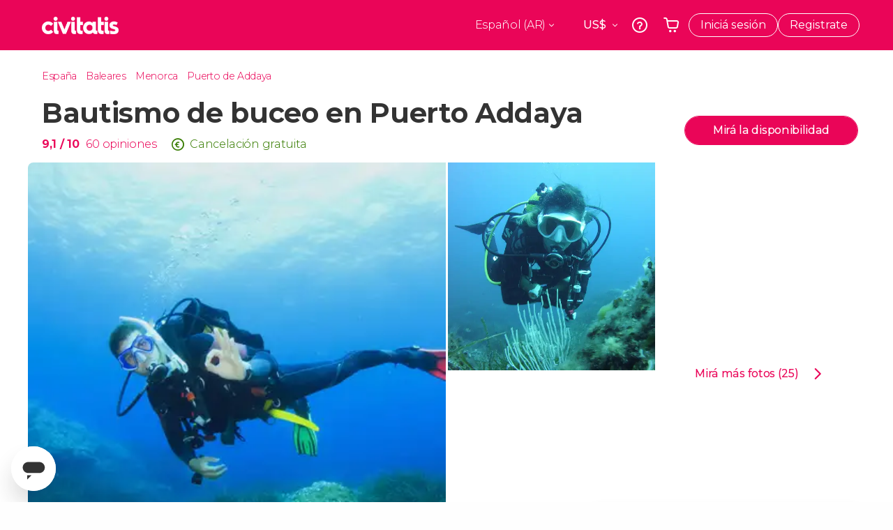

--- FILE ---
content_type: text/html;charset=UTF-8
request_url: https://www.civitatis.com/ar/puerto-de-addaya/bautismo-buceo-puerto-addaya/
body_size: 57982
content:
<!DOCTYPE html>
<html
    lang="es-AR"
            data-lang="es"
    >
	<head>
					<link rel="preconnect" href="https://calendar.civitatis.com">
			<link rel="dns-prefetch" href="https://calendar.civitatis.com">
							<link rel="preconnect" href="cdn.optimizely.com">
			<link rel="dns-prefetch" href="cdn.optimizely.com">
			                        <script type="text/javascript">window.gdprAppliesGlobally=true;(function(){function n(e){if(!window.frames[e]){if(document.body&&document.body.firstChild){var t=document.body;var r=document.createElement("iframe");r.style.display="none";r.name=e;r.title=e;}else{setTimeout(function(){n(e)},5)}}}function e(r,a,o,s,c){function e(e,t,r,n){if(typeof r!=="function"){return}if(!window[a]){window[a]=[]}var i=false;if(c){i=c(e,n,r)}if(!i){window[a].push({command:e,version:t,callback:r,parameter:n})}}e.stub=true;e.stubVersion=2;function t(n){if(!window[r]||window[r].stub!==true){return}if(!n.data){return}var i=typeof n.data==="string";var e;try{e=i?JSON.parse(n.data):n.data}catch(t){return}if(e[o]){var a=e[o];window[r](a.command,a.version,function(e,t){var r={};r[s]={returnValue:e,success:t,callId:a.callId};n.source.postMessage(i?JSON.stringify(r):r,"*")},a.parameter)}}if(typeof window[r]!=="function"){window[r]=e;if(window.addEventListener){window.addEventListener("message",t,false)}else{window.attachEvent("onmessage",t)}}}e("__uspapi","__uspapiBuffer","__uspapiCall","__uspapiReturn");n("__uspapiLocator");e("__tcfapi","__tcfapiBuffer","__tcfapiCall","__tcfapiReturn");n("__tcfapiLocator");(function(e){var i=document.createElement("script");i.id="spcloader";i.type="text/javascript";i["defer"]=true;i.charset="utf-8";var a="/didomi/"+e+"/loader.js?target="+document.location.hostname;if(window.didomiConfig&&window.didomiConfig.user){var o=window.didomiConfig.user;var s=o.country;var c=o.region;if(s){a=a+"&country="+s;if(c){a=a+"&region="+c}}};n.href=a;i.src=a;var d=document.getElementsByTagName("script")[0];d.parentNode.insertBefore(i,d)})("60ac3ba7-1ae5-42dc-be9a-50140ae6cea1")})();</script>
    <script type="text/javascript">
        window.didomiConfig = {
            languages: {
                enabled: ['es'],
                default: 'es'
            }
        };
        var updateDidomiClass = function () {
            if (Didomi.notice.isVisible()) {
                document.body.classList.add('is-didomi-visible'); 
            }
            else { 
                document.body.classList.remove('is-didomi-visible'); 
                
                if(typeof CivAPP !== 'undefined' && typeof CivAPP.Utils !== 'undefined' && typeof CivAPP.Utils.removeFixedElementsFromElement == 'function') {
                    CivAPP.Utils.removeFixedElementsFromElement();
                    $(window).off("resize.initZendeskFixDidomi");
                }
            }
        }
        window.didomiOnReady = window.didomiOnReady || [];
        window.didomiOnReady.push(function (Didomi) {
            updateDidomiClass();
        });
        window.didomiOnReady.push(function (Didomi) {
            Didomi.on('consent.changed',function () {
                setTimeout(function () {
                    updateDidomiClass();
                }, 200);
                consentPush();
                // The user consent status has changed
                if (typeof dataLayer !== 'undefined') {
                    dataLayer.push({
                        'event': 'consentUpdate'
                    });
                }
            });
            Didomi.on('notice.hidden',function () {
                setTimeout(function () {
                    updateDidomiClass();
                }, 200);
            });
            consentPush();
            // The user consent status has changed
            if (typeof dataLayer !== 'undefined') {
                dataLayer.push({
                    'event': 'consentInit'
                });
            }
        });

        if(typeof CivAPP !== 'undefined' && typeof CivAPP.Utils !== 'undefined' && typeof CivAPP.Utils.createCookie == 'function'){
            if(typeof(window.didomiState.didomiVendorsConsent) !== 'undefined' &&  CivAPP.Utils.readCookie('OptimizeEnabled') == null && 'true' == 'true'){
                var enabled = false;
                var vendorToSearch = 'c:googleana-W4pwUnkt';
                var acceptedVendors = window.didomiState.didomiVendorsConsent.split(",");
                for(var i = 0; i < acceptedVendors.length; i++){
                    if(acceptedVendors[i] == vendorToSearch){
                        enabled = true;
                    }
                }
                CivAPP.Utils.createCookie('OptimizeEnabled', enabled, 30);
            }
        }

        function consentPush()
        {
            var enabled = false;
            var vendorFound = false;
            var vendorToSearch = 'c:optimizely-i4R9Tawr';
            var acceptedVendors = window.didomiState.didomiVendorsConsent.split(",");

            for(var i = 0; i < acceptedVendors.length; i++){
                if(acceptedVendors[i] === vendorToSearch){
                    vendorFound = true;
                    break;
                }
            }

            if (vendorFound) {
                window.optimizely = window.optimizely || [];
                window.optimizely.push({
                    "type": "sendEvents"
                });
            } else {
                window.optimizely = window.optimizely || [];
                window.optimizely.push({
                    "type": "holdEvents"
                });
            }
            
            if(typeof CivAPP !== 'undefined' && typeof CivAPP.Utils !== 'undefined' && typeof CivAPP.Utils.createCookie == 'function'){
                CivAPP.Utils.createCookie('OptimizeEnabled', enabled, 30);
            }
            
            // The SDK is done loading, check the consent status of the user
            //const AllStatus = Didomi.getUserConsentStatusForAll();
            //dataLayer.push({'DidomiStatus': AllStatus});
            if (typeof dataLayer !== 'undefined') {
                dataLayer.push({
                    'DidomiStatus': {
                        // Didomi variables
                        'GDPRApplies': typeof(window.didomiState.didomiGDPRApplies) !== 'undefined' ? window.didomiState.didomiGDPRApplies : null,
                        'IABConsent': typeof(window.didomiState.didomiIABConsent) !== 'undefined' ? window.didomiState.didomiIABConsent : null  ,
                        'VendorsConsent': typeof(window.didomiState.didomiVendorsConsent) !== 'undefined' ? window.didomiState.didomiVendorsConsent : null, //Socios aceptados
                        'VendorsConsentUnknown': typeof(window.didomiState.didomiVendorsConsentUnknown) !== 'undefined' ? window.didomiState.didomiVendorsConsentUnknown : null, //Socios sin estado
                        'VendorsConsentDenied': typeof(window.didomiState.didomiVendorsConsentDenied) !== 'undefined' ? window.didomiState.didomiVendorsConsentDenied : null, //Socios denegados
                        'PurposesConsent': typeof(window.didomiState.didomiPurposesConsent) !== 'undefined' ? window.didomiState.didomiPurposesConsent : null, //Categorias aceptadas
                        'PurposesConsentUnknown': typeof(window.didomiState.didomiPurposesConsentUnknown) !== 'undefined' ? window.didomiState.didomiPurposesConsentUnknown : null, //Categorias sin estado
                        'PurposesConsentDenied': typeof(window.didomiState.didomiPurposesConsentDenied) !== 'undefined' ? window.didomiState.didomiPurposesConsentDenied : null, //Categorias denegadas
                        'ExperimentId': typeof(window.didomiState.didomiExperimentId) !== 'undefined' ? window.didomiState.didomiExperimentId : null, //Id de experimento
                        'ExperimentUserGroup': typeof(window.didomiState.didomiExperimentUserGroup) !== 'undefined' ? window.didomiState.didomiExperimentUserGroup : null //Grupo de experimento
                    }
                }
            );
            }
        }
    </script>
			    <link rel="preload" href="/optimizely/js/26536550308.js" as="script">
    <link rel="preconnect" href="//logx.optimizely.com">
    <script src="/optimizely/js/26536550308.js"></script>

            <script>
            window.optimizelySdkKey = "KMwjRfHFmBPVggMuSbbYR";
            
            document.addEventListener('DOMContentLoaded', function() {
                if (!window.optimizelySdkKey) {
                    window.optimizelySdkKey = "KMwjRfHFmBPVggMuSbbYR";
                }
            });
        </script>
        <link rel="preload" href="/optimizely/datafiles/KMwjRfHFmBPVggMuSbbYR.json/tag.js" as="script">
    <script src="/optimizely/datafiles/KMwjRfHFmBPVggMuSbbYR.json/tag.js" id="optimizelySDKEnabled"></script>
										<script>
    dataLayer = window.dataLayer || [];
    dataLayer.push({
        'pageLanguage': 'ar',
        'geoCode': 'US',
    });
</script>
    <script>
        window.gtmEnabled = true;
    </script>
    <script>
        (function (w, d, s, l, i) {w[l] = w[l] || [];w[l].push({'gtm.start': new Date().getTime(), event: 'gtm.js'});var f = d.getElementsByTagName(s)[0], j = d.createElement(s), dl = l != 'dataLayer' ? '&l=' + l : '';j.defer = true;j.src = '/gtm/gtm.js?id=' + i + dl;
        j.addEventListener('load', function() {
            var _ge = new CustomEvent('gtm_loaded', { bubbles: true });
            d.dispatchEvent(_ge);
        });

        j.addEventListener('error', function(event) {
            var errorMessage = 'Script load error - URL: ' + event.target.src;
            var _ge = new CustomEvent('gtm_error', { 
                bubbles: true, 
                detail: errorMessage 
            });

            d.dispatchEvent(_ge);
        });

        f.parentNode.insertBefore(j, f);})(window, document, 'script', 'dataLayer', 'GTM-NWH47P4');
    </script>

    <script>
    dataLayer.push({'currencyCode': 'USD'});
</script>


    
    <script>
        var showConfirmationTags = true;
        var GTMData = {"event":"productView","ecommerce":{"navigationCurrency":"USD","currencyCode":"EUR","impressions":[{"id":122314,"name":"Bautismo de buceo en Puerto Addaya","price":22.5,"brand":25550,"category":"Accion y naturaleza","position":0,"url":"https:\/\/www.civitatis.com\/ar\/puerto-de-addaya\/bautismo-buceo-puerto-addaya","list":"Puerto de Addaya"},{"id":122354,"name":"Snorkel en Puerto Addaya","price":11.25,"brand":25550,"category":"Accion y naturaleza","position":1,"url":"https:\/\/www.civitatis.com\/ar\/puerto-de-addaya\/snorkel-puerto-addaya","list":"Puerto de Addaya"},{"id":124845,"name":"Visita a la queseria Subaida","price":3,"brand":25791,"category":"Gastronomia y enoturismo","position":2,"url":"https:\/\/www.civitatis.com\/ar\/puerto-de-addaya\/visita-queseria-subaida","list":"Puerto de Addaya"},{"id":185009,"name":"Alquiler de barco sin licencia en Puerto Addaya","price":62.5,"brand":272,"category":"Paseos en barco","position":3,"url":"https:\/\/www.civitatis.com\/ar\/puerto-de-addaya\/alquiler-barco-puerto-addaya","list":"Puerto de Addaya"}],"detail":{"products":[{"id":122314,"name":"Bautismo de buceo en Puerto Addaya","price":22.5,"brand":25550,"category":"Accion y naturaleza","position":0,"url":"https:\/\/www.civitatis.com\/ar\/puerto-de-addaya\/bautismo-buceo-puerto-addaya","list":"Puerto de Addaya","list_id":"4124","category2":0,"category3":1,"category4":"73","dimension44":"Puerto de Addaya","dimension32":104.45}]},"is_from_guide":false,"guide_name":""}};
    </script>

    <script>
        var GTMDataImpresion = {"event":"productImpression","ecommerce":{"navigationCurrency":"USD","currencyCode":"EUR","impressions":[{"id":122354,"name":"Snorkel en Puerto Addaya","price":11.25,"brand":25550,"category":"Accion y naturaleza","position":0,"url":"https:\/\/www.civitatis.com\/ar\/puerto-de-addaya\/snorkel-puerto-addaya","list":"Puerto de Addaya","list_id":"4124","category2":0,"category3":1,"category4":"73","dimension32":52.22},{"id":124845,"name":"Visita a la queseria Subaida","price":3,"brand":25791,"category":"Gastronomia y enoturismo","position":1,"url":"https:\/\/www.civitatis.com\/ar\/puerto-de-addaya\/visita-queseria-subaida","list":"Puerto de Addaya","list_id":"4124","category2":0,"category3":1,"category4":"73","dimension32":13.92},{"id":185009,"name":"Alquiler de barco sin licencia en Puerto Addaya","price":62.5,"brand":272,"category":"Paseos en barco","position":2,"url":"https:\/\/www.civitatis.com\/ar\/puerto-de-addaya\/alquiler-barco-puerto-addaya","list":"Puerto de Addaya","list_id":"4124","category2":0,"category3":1,"category4":"73","dimension32":290.16}],"is_from_guide":false,"guide_name":""}};
    </script>


    <meta name="sitewide-event" content="[base64]">

    <meta name="channel-event" content="IntcImV2ZW50XCI6XCJjaGFubmVsXCIsXCJjaGFubmVsXCI6e1wiYWZmaWxpYXRlX2lkXCI6NjY2LFwiYWdlbmN5X2lkXCI6XCJcIn19Ig==">

    <meta name="user-event" content="IntcImV2ZW50XCI6XCJ1c2VyXCIsXCJ1c2VyXCI6e1wibG9naW5fc3RhdHVzXCI6XCJcIixcImNsaWVudF9pZFwiOm51bGwsXCJ1c2VySWRcIjpcIlwiLFwidXNlcl9jaXZpdGF0aXNJRFwiOlwiXCIsXCJ1c2VyX3ByZXZpb3VzXCI6bnVsbH19Ig==">

						<script type="text/javascript">
    if (typeof dataLayer == 'undefined') {
        dataLayer = [];
    }
        dataLayer.push({
                'DidomiStatus': {
                    // Didomi variables
                    'GDPRApplies': '1',
                    'IABConsent':'CO7n8C8O7n8C8AHABBENA8CkAP_AAE7AAAAAF5wAQF5gAAAA.f_gACdgAAAAA',
                    'VendorsConsent': 'iab:16,iab:91,iab:132,didomi:google,c:bing-ads,c:microsoft,c:yahoo-analytics,c:ab-tasty,c:new-relic,c:yahoo-gemini-and-flurry,c:civitatis-92D3czdb,c:facebook-P3gAx3qD,', //Socios aceptados
                    'VendorsConsentUnknown': '', //Socios sin estado
                    'VendorsConsentDenied': '', //Socios denegados
                    'PurposesConsent': 'datosprop-PVLNLgfk,geo_marketing_studies,geo_ads,cookies,select_basic_ads,create_ads_profile,select_personalized_ads,measure_ad_performance,improve_products,market_research,measure_content_performance,select_personalized_content,create_content_profile,device_characteristics,', //Categorias aceptadas
                    'PurposesConsentUnknown': '', //Categorias sin estado
                    'PurposesConsentDenied': '', //Categorias denegadas
                    'ExperimentId': '', //Id de experimento
                    'ExperimentUserGroup': '', //Grupo de experimento
                }
            });
</script>				
    
                            <title>Bautismo de buceo en Puerto Addaya, Puerto de Addaya - Civitatis Argentina</title>
            <script type="application/ld+json">
{
    "@context": "https://schema.org",
    "@type": "Organization",
    "url": "https://www.civitatis.com/ar/",
    "logo": "https://www.civitatis.com/f/images/civitatis.com/ic_launcher144x144.png",
    "sameAs": [
        "https://www.facebook.com/civitatis ",
        "https://twitter.com/civitatis ",
        "https://www.instagram.com/civitatis ",
        "https://www.youtube.com/user/civitatis "
    ]
}
</script>                <meta name="title" content="Bautismo de buceo en Puerto Addaya, Puerto de Addaya - Civitatis Argentina" />
            <meta name="description" content="Animaos a descubrir el fascinante mundo subacuático que rodea la isla de Menorca en este bautismo de buceo en Puerto Addaya. ¡Os sentiréis como pez en el agua!" />
                <meta name="keywords" content="bautismo buceo puerto addaya, bautismo buceo desde puerto addaya, bautismo buceo menorca, bautizo buceo menorca, bucear primera vez menorca, buceo menorca, buceo desde puerto addaya" />
        <meta name="format-detection" content="telephone=no">
    <meta http-equiv="Content-Type" content="text/html; charset=utf-8" />
    <meta name="author" content="Civitatis">
    <meta name="revisit-after" content="30" />
    <meta name="robots" content="all" />
    <meta name="viewport" content="width=device-width,initial-scale=1.0,minimum-scale=1.0,maximum-scale=5.0,user-scalable=yes"/>
    <meta http-equiv="x-ua-compatible" content="ie=edge"><script type="text/javascript">(window.NREUM||(NREUM={})).init={privacy:{cookies_enabled:true},ajax:{deny_list:["bam-cell.nr-data.net"]},session_trace:{sampling_rate:0.0,mode:"FIXED_RATE",enabled:true,error_sampling_rate:0.0},feature_flags:["soft_nav"],distributed_tracing:{enabled:true}};(window.NREUM||(NREUM={})).loader_config={agentID:"7205428",accountID:"806379",trustKey:"806379",licenseKey:"9bf0b81ab3",applicationID:"7205421",browserID:"7205428"};;/*! For license information please see nr-loader-rum-1.308.0.min.js.LICENSE.txt */
(()=>{var e,t,r={163:(e,t,r)=>{"use strict";r.d(t,{j:()=>E});var n=r(384),i=r(1741);var a=r(2555);r(860).K7.genericEvents;const s="experimental.resources",o="register",c=e=>{if(!e||"string"!=typeof e)return!1;try{document.createDocumentFragment().querySelector(e)}catch{return!1}return!0};var d=r(2614),u=r(944),l=r(8122);const f="[data-nr-mask]",g=e=>(0,l.a)(e,(()=>{const e={feature_flags:[],experimental:{allow_registered_children:!1,resources:!1},mask_selector:"*",block_selector:"[data-nr-block]",mask_input_options:{color:!1,date:!1,"datetime-local":!1,email:!1,month:!1,number:!1,range:!1,search:!1,tel:!1,text:!1,time:!1,url:!1,week:!1,textarea:!1,select:!1,password:!0}};return{ajax:{deny_list:void 0,block_internal:!0,enabled:!0,autoStart:!0},api:{get allow_registered_children(){return e.feature_flags.includes(o)||e.experimental.allow_registered_children},set allow_registered_children(t){e.experimental.allow_registered_children=t},duplicate_registered_data:!1},browser_consent_mode:{enabled:!1},distributed_tracing:{enabled:void 0,exclude_newrelic_header:void 0,cors_use_newrelic_header:void 0,cors_use_tracecontext_headers:void 0,allowed_origins:void 0},get feature_flags(){return e.feature_flags},set feature_flags(t){e.feature_flags=t},generic_events:{enabled:!0,autoStart:!0},harvest:{interval:30},jserrors:{enabled:!0,autoStart:!0},logging:{enabled:!0,autoStart:!0},metrics:{enabled:!0,autoStart:!0},obfuscate:void 0,page_action:{enabled:!0},page_view_event:{enabled:!0,autoStart:!0},page_view_timing:{enabled:!0,autoStart:!0},performance:{capture_marks:!1,capture_measures:!1,capture_detail:!0,resources:{get enabled(){return e.feature_flags.includes(s)||e.experimental.resources},set enabled(t){e.experimental.resources=t},asset_types:[],first_party_domains:[],ignore_newrelic:!0}},privacy:{cookies_enabled:!0},proxy:{assets:void 0,beacon:void 0},session:{expiresMs:d.wk,inactiveMs:d.BB},session_replay:{autoStart:!0,enabled:!1,preload:!1,sampling_rate:10,error_sampling_rate:100,collect_fonts:!1,inline_images:!1,fix_stylesheets:!0,mask_all_inputs:!0,get mask_text_selector(){return e.mask_selector},set mask_text_selector(t){c(t)?e.mask_selector="".concat(t,",").concat(f):""===t||null===t?e.mask_selector=f:(0,u.R)(5,t)},get block_class(){return"nr-block"},get ignore_class(){return"nr-ignore"},get mask_text_class(){return"nr-mask"},get block_selector(){return e.block_selector},set block_selector(t){c(t)?e.block_selector+=",".concat(t):""!==t&&(0,u.R)(6,t)},get mask_input_options(){return e.mask_input_options},set mask_input_options(t){t&&"object"==typeof t?e.mask_input_options={...t,password:!0}:(0,u.R)(7,t)}},session_trace:{enabled:!0,autoStart:!0},soft_navigations:{enabled:!0,autoStart:!0},spa:{enabled:!0,autoStart:!0},ssl:void 0,user_actions:{enabled:!0,elementAttributes:["id","className","tagName","type"]}}})());var p=r(6154),m=r(9324);let h=0;const v={buildEnv:m.F3,distMethod:m.Xs,version:m.xv,originTime:p.WN},b={consented:!1},y={appMetadata:{},get consented(){return this.session?.state?.consent||b.consented},set consented(e){b.consented=e},customTransaction:void 0,denyList:void 0,disabled:!1,harvester:void 0,isolatedBacklog:!1,isRecording:!1,loaderType:void 0,maxBytes:3e4,obfuscator:void 0,onerror:void 0,ptid:void 0,releaseIds:{},session:void 0,timeKeeper:void 0,registeredEntities:[],jsAttributesMetadata:{bytes:0},get harvestCount(){return++h}},_=e=>{const t=(0,l.a)(e,y),r=Object.keys(v).reduce((e,t)=>(e[t]={value:v[t],writable:!1,configurable:!0,enumerable:!0},e),{});return Object.defineProperties(t,r)};var w=r(5701);const x=e=>{const t=e.startsWith("http");e+="/",r.p=t?e:"https://"+e};var R=r(7836),k=r(3241);const A={accountID:void 0,trustKey:void 0,agentID:void 0,licenseKey:void 0,applicationID:void 0,xpid:void 0},S=e=>(0,l.a)(e,A),T=new Set;function E(e,t={},r,s){let{init:o,info:c,loader_config:d,runtime:u={},exposed:l=!0}=t;if(!c){const e=(0,n.pV)();o=e.init,c=e.info,d=e.loader_config}e.init=g(o||{}),e.loader_config=S(d||{}),c.jsAttributes??={},p.bv&&(c.jsAttributes.isWorker=!0),e.info=(0,a.D)(c);const f=e.init,m=[c.beacon,c.errorBeacon];T.has(e.agentIdentifier)||(f.proxy.assets&&(x(f.proxy.assets),m.push(f.proxy.assets)),f.proxy.beacon&&m.push(f.proxy.beacon),e.beacons=[...m],function(e){const t=(0,n.pV)();Object.getOwnPropertyNames(i.W.prototype).forEach(r=>{const n=i.W.prototype[r];if("function"!=typeof n||"constructor"===n)return;let a=t[r];e[r]&&!1!==e.exposed&&"micro-agent"!==e.runtime?.loaderType&&(t[r]=(...t)=>{const n=e[r](...t);return a?a(...t):n})})}(e),(0,n.US)("activatedFeatures",w.B)),u.denyList=[...f.ajax.deny_list||[],...f.ajax.block_internal?m:[]],u.ptid=e.agentIdentifier,u.loaderType=r,e.runtime=_(u),T.has(e.agentIdentifier)||(e.ee=R.ee.get(e.agentIdentifier),e.exposed=l,(0,k.W)({agentIdentifier:e.agentIdentifier,drained:!!w.B?.[e.agentIdentifier],type:"lifecycle",name:"initialize",feature:void 0,data:e.config})),T.add(e.agentIdentifier)}},384:(e,t,r)=>{"use strict";r.d(t,{NT:()=>s,US:()=>u,Zm:()=>o,bQ:()=>d,dV:()=>c,pV:()=>l});var n=r(6154),i=r(1863),a=r(1910);const s={beacon:"bam.nr-data.net",errorBeacon:"bam.nr-data.net"};function o(){return n.gm.NREUM||(n.gm.NREUM={}),void 0===n.gm.newrelic&&(n.gm.newrelic=n.gm.NREUM),n.gm.NREUM}function c(){let e=o();return e.o||(e.o={ST:n.gm.setTimeout,SI:n.gm.setImmediate||n.gm.setInterval,CT:n.gm.clearTimeout,XHR:n.gm.XMLHttpRequest,REQ:n.gm.Request,EV:n.gm.Event,PR:n.gm.Promise,MO:n.gm.MutationObserver,FETCH:n.gm.fetch,WS:n.gm.WebSocket},(0,a.i)(...Object.values(e.o))),e}function d(e,t){let r=o();r.initializedAgents??={},t.initializedAt={ms:(0,i.t)(),date:new Date},r.initializedAgents[e]=t}function u(e,t){o()[e]=t}function l(){return function(){let e=o();const t=e.info||{};e.info={beacon:s.beacon,errorBeacon:s.errorBeacon,...t}}(),function(){let e=o();const t=e.init||{};e.init={...t}}(),c(),function(){let e=o();const t=e.loader_config||{};e.loader_config={...t}}(),o()}},782:(e,t,r)=>{"use strict";r.d(t,{T:()=>n});const n=r(860).K7.pageViewTiming},860:(e,t,r)=>{"use strict";r.d(t,{$J:()=>u,K7:()=>c,P3:()=>d,XX:()=>i,Yy:()=>o,df:()=>a,qY:()=>n,v4:()=>s});const n="events",i="jserrors",a="browser/blobs",s="rum",o="browser/logs",c={ajax:"ajax",genericEvents:"generic_events",jserrors:i,logging:"logging",metrics:"metrics",pageAction:"page_action",pageViewEvent:"page_view_event",pageViewTiming:"page_view_timing",sessionReplay:"session_replay",sessionTrace:"session_trace",softNav:"soft_navigations",spa:"spa"},d={[c.pageViewEvent]:1,[c.pageViewTiming]:2,[c.metrics]:3,[c.jserrors]:4,[c.spa]:5,[c.ajax]:6,[c.sessionTrace]:7,[c.softNav]:8,[c.sessionReplay]:9,[c.logging]:10,[c.genericEvents]:11},u={[c.pageViewEvent]:s,[c.pageViewTiming]:n,[c.ajax]:n,[c.spa]:n,[c.softNav]:n,[c.metrics]:i,[c.jserrors]:i,[c.sessionTrace]:a,[c.sessionReplay]:a,[c.logging]:o,[c.genericEvents]:"ins"}},944:(e,t,r)=>{"use strict";r.d(t,{R:()=>i});var n=r(3241);function i(e,t){"function"==typeof console.debug&&(console.debug("New Relic Warning: https://github.com/newrelic/newrelic-browser-agent/blob/main/docs/warning-codes.md#".concat(e),t),(0,n.W)({agentIdentifier:null,drained:null,type:"data",name:"warn",feature:"warn",data:{code:e,secondary:t}}))}},1687:(e,t,r)=>{"use strict";r.d(t,{Ak:()=>d,Ze:()=>f,x3:()=>u});var n=r(3241),i=r(7836),a=r(3606),s=r(860),o=r(2646);const c={};function d(e,t){const r={staged:!1,priority:s.P3[t]||0};l(e),c[e].get(t)||c[e].set(t,r)}function u(e,t){e&&c[e]&&(c[e].get(t)&&c[e].delete(t),p(e,t,!1),c[e].size&&g(e))}function l(e){if(!e)throw new Error("agentIdentifier required");c[e]||(c[e]=new Map)}function f(e="",t="feature",r=!1){if(l(e),!e||!c[e].get(t)||r)return p(e,t);c[e].get(t).staged=!0,g(e)}function g(e){const t=Array.from(c[e]);t.every(([e,t])=>t.staged)&&(t.sort((e,t)=>e[1].priority-t[1].priority),t.forEach(([t])=>{c[e].delete(t),p(e,t)}))}function p(e,t,r=!0){const s=e?i.ee.get(e):i.ee,c=a.i.handlers;if(!s.aborted&&s.backlog&&c){if((0,n.W)({agentIdentifier:e,type:"lifecycle",name:"drain",feature:t}),r){const e=s.backlog[t],r=c[t];if(r){for(let t=0;e&&t<e.length;++t)m(e[t],r);Object.entries(r).forEach(([e,t])=>{Object.values(t||{}).forEach(t=>{t[0]?.on&&t[0]?.context()instanceof o.y&&t[0].on(e,t[1])})})}}s.isolatedBacklog||delete c[t],s.backlog[t]=null,s.emit("drain-"+t,[])}}function m(e,t){var r=e[1];Object.values(t[r]||{}).forEach(t=>{var r=e[0];if(t[0]===r){var n=t[1],i=e[3],a=e[2];n.apply(i,a)}})}},1738:(e,t,r)=>{"use strict";r.d(t,{U:()=>g,Y:()=>f});var n=r(3241),i=r(9908),a=r(1863),s=r(944),o=r(5701),c=r(3969),d=r(8362),u=r(860),l=r(4261);function f(e,t,r,a){const f=a||r;!f||f[e]&&f[e]!==d.d.prototype[e]||(f[e]=function(){(0,i.p)(c.xV,["API/"+e+"/called"],void 0,u.K7.metrics,r.ee),(0,n.W)({agentIdentifier:r.agentIdentifier,drained:!!o.B?.[r.agentIdentifier],type:"data",name:"api",feature:l.Pl+e,data:{}});try{return t.apply(this,arguments)}catch(e){(0,s.R)(23,e)}})}function g(e,t,r,n,s){const o=e.info;null===r?delete o.jsAttributes[t]:o.jsAttributes[t]=r,(s||null===r)&&(0,i.p)(l.Pl+n,[(0,a.t)(),t,r],void 0,"session",e.ee)}},1741:(e,t,r)=>{"use strict";r.d(t,{W:()=>a});var n=r(944),i=r(4261);class a{#e(e,...t){if(this[e]!==a.prototype[e])return this[e](...t);(0,n.R)(35,e)}addPageAction(e,t){return this.#e(i.hG,e,t)}register(e){return this.#e(i.eY,e)}recordCustomEvent(e,t){return this.#e(i.fF,e,t)}setPageViewName(e,t){return this.#e(i.Fw,e,t)}setCustomAttribute(e,t,r){return this.#e(i.cD,e,t,r)}noticeError(e,t){return this.#e(i.o5,e,t)}setUserId(e,t=!1){return this.#e(i.Dl,e,t)}setApplicationVersion(e){return this.#e(i.nb,e)}setErrorHandler(e){return this.#e(i.bt,e)}addRelease(e,t){return this.#e(i.k6,e,t)}log(e,t){return this.#e(i.$9,e,t)}start(){return this.#e(i.d3)}finished(e){return this.#e(i.BL,e)}recordReplay(){return this.#e(i.CH)}pauseReplay(){return this.#e(i.Tb)}addToTrace(e){return this.#e(i.U2,e)}setCurrentRouteName(e){return this.#e(i.PA,e)}interaction(e){return this.#e(i.dT,e)}wrapLogger(e,t,r){return this.#e(i.Wb,e,t,r)}measure(e,t){return this.#e(i.V1,e,t)}consent(e){return this.#e(i.Pv,e)}}},1863:(e,t,r)=>{"use strict";function n(){return Math.floor(performance.now())}r.d(t,{t:()=>n})},1910:(e,t,r)=>{"use strict";r.d(t,{i:()=>a});var n=r(944);const i=new Map;function a(...e){return e.every(e=>{if(i.has(e))return i.get(e);const t="function"==typeof e?e.toString():"",r=t.includes("[native code]"),a=t.includes("nrWrapper");return r||a||(0,n.R)(64,e?.name||t),i.set(e,r),r})}},2555:(e,t,r)=>{"use strict";r.d(t,{D:()=>o,f:()=>s});var n=r(384),i=r(8122);const a={beacon:n.NT.beacon,errorBeacon:n.NT.errorBeacon,licenseKey:void 0,applicationID:void 0,sa:void 0,queueTime:void 0,applicationTime:void 0,ttGuid:void 0,user:void 0,account:void 0,product:void 0,extra:void 0,jsAttributes:{},userAttributes:void 0,atts:void 0,transactionName:void 0,tNamePlain:void 0};function s(e){try{return!!e.licenseKey&&!!e.errorBeacon&&!!e.applicationID}catch(e){return!1}}const o=e=>(0,i.a)(e,a)},2614:(e,t,r)=>{"use strict";r.d(t,{BB:()=>s,H3:()=>n,g:()=>d,iL:()=>c,tS:()=>o,uh:()=>i,wk:()=>a});const n="NRBA",i="SESSION",a=144e5,s=18e5,o={STARTED:"session-started",PAUSE:"session-pause",RESET:"session-reset",RESUME:"session-resume",UPDATE:"session-update"},c={SAME_TAB:"same-tab",CROSS_TAB:"cross-tab"},d={OFF:0,FULL:1,ERROR:2}},2646:(e,t,r)=>{"use strict";r.d(t,{y:()=>n});class n{constructor(e){this.contextId=e}}},2843:(e,t,r)=>{"use strict";r.d(t,{G:()=>a,u:()=>i});var n=r(3878);function i(e,t=!1,r,i){(0,n.DD)("visibilitychange",function(){if(t)return void("hidden"===document.visibilityState&&e());e(document.visibilityState)},r,i)}function a(e,t,r){(0,n.sp)("pagehide",e,t,r)}},3241:(e,t,r)=>{"use strict";r.d(t,{W:()=>a});var n=r(6154);const i="newrelic";function a(e={}){try{n.gm.dispatchEvent(new CustomEvent(i,{detail:e}))}catch(e){}}},3606:(e,t,r)=>{"use strict";r.d(t,{i:()=>a});var n=r(9908);a.on=s;var i=a.handlers={};function a(e,t,r,a){s(a||n.d,i,e,t,r)}function s(e,t,r,i,a){a||(a="feature"),e||(e=n.d);var s=t[a]=t[a]||{};(s[r]=s[r]||[]).push([e,i])}},3878:(e,t,r)=>{"use strict";function n(e,t){return{capture:e,passive:!1,signal:t}}function i(e,t,r=!1,i){window.addEventListener(e,t,n(r,i))}function a(e,t,r=!1,i){document.addEventListener(e,t,n(r,i))}r.d(t,{DD:()=>a,jT:()=>n,sp:()=>i})},3969:(e,t,r)=>{"use strict";r.d(t,{TZ:()=>n,XG:()=>o,rs:()=>i,xV:()=>s,z_:()=>a});const n=r(860).K7.metrics,i="sm",a="cm",s="storeSupportabilityMetrics",o="storeEventMetrics"},4234:(e,t,r)=>{"use strict";r.d(t,{W:()=>a});var n=r(7836),i=r(1687);class a{constructor(e,t){this.agentIdentifier=e,this.ee=n.ee.get(e),this.featureName=t,this.blocked=!1}deregisterDrain(){(0,i.x3)(this.agentIdentifier,this.featureName)}}},4261:(e,t,r)=>{"use strict";r.d(t,{$9:()=>d,BL:()=>o,CH:()=>g,Dl:()=>_,Fw:()=>y,PA:()=>h,Pl:()=>n,Pv:()=>k,Tb:()=>l,U2:()=>a,V1:()=>R,Wb:()=>x,bt:()=>b,cD:()=>v,d3:()=>w,dT:()=>c,eY:()=>p,fF:()=>f,hG:()=>i,k6:()=>s,nb:()=>m,o5:()=>u});const n="api-",i="addPageAction",a="addToTrace",s="addRelease",o="finished",c="interaction",d="log",u="noticeError",l="pauseReplay",f="recordCustomEvent",g="recordReplay",p="register",m="setApplicationVersion",h="setCurrentRouteName",v="setCustomAttribute",b="setErrorHandler",y="setPageViewName",_="setUserId",w="start",x="wrapLogger",R="measure",k="consent"},5289:(e,t,r)=>{"use strict";r.d(t,{GG:()=>s,Qr:()=>c,sB:()=>o});var n=r(3878),i=r(6389);function a(){return"undefined"==typeof document||"complete"===document.readyState}function s(e,t){if(a())return e();const r=(0,i.J)(e),s=setInterval(()=>{a()&&(clearInterval(s),r())},500);(0,n.sp)("load",r,t)}function o(e){if(a())return e();(0,n.DD)("DOMContentLoaded",e)}function c(e){if(a())return e();(0,n.sp)("popstate",e)}},5607:(e,t,r)=>{"use strict";r.d(t,{W:()=>n});const n=(0,r(9566).bz)()},5701:(e,t,r)=>{"use strict";r.d(t,{B:()=>a,t:()=>s});var n=r(3241);const i=new Set,a={};function s(e,t){const r=t.agentIdentifier;a[r]??={},e&&"object"==typeof e&&(i.has(r)||(t.ee.emit("rumresp",[e]),a[r]=e,i.add(r),(0,n.W)({agentIdentifier:r,loaded:!0,drained:!0,type:"lifecycle",name:"load",feature:void 0,data:e})))}},6154:(e,t,r)=>{"use strict";r.d(t,{OF:()=>c,RI:()=>i,WN:()=>u,bv:()=>a,eN:()=>l,gm:()=>s,mw:()=>o,sb:()=>d});var n=r(1863);const i="undefined"!=typeof window&&!!window.document,a="undefined"!=typeof WorkerGlobalScope&&("undefined"!=typeof self&&self instanceof WorkerGlobalScope&&self.navigator instanceof WorkerNavigator||"undefined"!=typeof globalThis&&globalThis instanceof WorkerGlobalScope&&globalThis.navigator instanceof WorkerNavigator),s=i?window:"undefined"!=typeof WorkerGlobalScope&&("undefined"!=typeof self&&self instanceof WorkerGlobalScope&&self||"undefined"!=typeof globalThis&&globalThis instanceof WorkerGlobalScope&&globalThis),o=Boolean("hidden"===s?.document?.visibilityState),c=/iPad|iPhone|iPod/.test(s.navigator?.userAgent),d=c&&"undefined"==typeof SharedWorker,u=((()=>{const e=s.navigator?.userAgent?.match(/Firefox[/\s](\d+\.\d+)/);Array.isArray(e)&&e.length>=2&&e[1]})(),Date.now()-(0,n.t)()),l=()=>"undefined"!=typeof PerformanceNavigationTiming&&s?.performance?.getEntriesByType("navigation")?.[0]?.responseStart},6389:(e,t,r)=>{"use strict";function n(e,t=500,r={}){const n=r?.leading||!1;let i;return(...r)=>{n&&void 0===i&&(e.apply(this,r),i=setTimeout(()=>{i=clearTimeout(i)},t)),n||(clearTimeout(i),i=setTimeout(()=>{e.apply(this,r)},t))}}function i(e){let t=!1;return(...r)=>{t||(t=!0,e.apply(this,r))}}r.d(t,{J:()=>i,s:()=>n})},6630:(e,t,r)=>{"use strict";r.d(t,{T:()=>n});const n=r(860).K7.pageViewEvent},7699:(e,t,r)=>{"use strict";r.d(t,{It:()=>a,KC:()=>o,No:()=>i,qh:()=>s});var n=r(860);const i=16e3,a=1e6,s="SESSION_ERROR",o={[n.K7.logging]:!0,[n.K7.genericEvents]:!1,[n.K7.jserrors]:!1,[n.K7.ajax]:!1}},7836:(e,t,r)=>{"use strict";r.d(t,{P:()=>o,ee:()=>c});var n=r(384),i=r(8990),a=r(2646),s=r(5607);const o="nr@context:".concat(s.W),c=function e(t,r){var n={},s={},u={},l=!1;try{l=16===r.length&&d.initializedAgents?.[r]?.runtime.isolatedBacklog}catch(e){}var f={on:p,addEventListener:p,removeEventListener:function(e,t){var r=n[e];if(!r)return;for(var i=0;i<r.length;i++)r[i]===t&&r.splice(i,1)},emit:function(e,r,n,i,a){!1!==a&&(a=!0);if(c.aborted&&!i)return;t&&a&&t.emit(e,r,n);var o=g(n);m(e).forEach(e=>{e.apply(o,r)});var d=v()[s[e]];d&&d.push([f,e,r,o]);return o},get:h,listeners:m,context:g,buffer:function(e,t){const r=v();if(t=t||"feature",f.aborted)return;Object.entries(e||{}).forEach(([e,n])=>{s[n]=t,t in r||(r[t]=[])})},abort:function(){f._aborted=!0,Object.keys(f.backlog).forEach(e=>{delete f.backlog[e]})},isBuffering:function(e){return!!v()[s[e]]},debugId:r,backlog:l?{}:t&&"object"==typeof t.backlog?t.backlog:{},isolatedBacklog:l};return Object.defineProperty(f,"aborted",{get:()=>{let e=f._aborted||!1;return e||(t&&(e=t.aborted),e)}}),f;function g(e){return e&&e instanceof a.y?e:e?(0,i.I)(e,o,()=>new a.y(o)):new a.y(o)}function p(e,t){n[e]=m(e).concat(t)}function m(e){return n[e]||[]}function h(t){return u[t]=u[t]||e(f,t)}function v(){return f.backlog}}(void 0,"globalEE"),d=(0,n.Zm)();d.ee||(d.ee=c)},8122:(e,t,r)=>{"use strict";r.d(t,{a:()=>i});var n=r(944);function i(e,t){try{if(!e||"object"!=typeof e)return(0,n.R)(3);if(!t||"object"!=typeof t)return(0,n.R)(4);const r=Object.create(Object.getPrototypeOf(t),Object.getOwnPropertyDescriptors(t)),a=0===Object.keys(r).length?e:r;for(let s in a)if(void 0!==e[s])try{if(null===e[s]){r[s]=null;continue}Array.isArray(e[s])&&Array.isArray(t[s])?r[s]=Array.from(new Set([...e[s],...t[s]])):"object"==typeof e[s]&&"object"==typeof t[s]?r[s]=i(e[s],t[s]):r[s]=e[s]}catch(e){r[s]||(0,n.R)(1,e)}return r}catch(e){(0,n.R)(2,e)}}},8362:(e,t,r)=>{"use strict";r.d(t,{d:()=>a});var n=r(9566),i=r(1741);class a extends i.W{agentIdentifier=(0,n.LA)(16)}},8374:(e,t,r)=>{r.nc=(()=>{try{return document?.currentScript?.nonce}catch(e){}return""})()},8990:(e,t,r)=>{"use strict";r.d(t,{I:()=>i});var n=Object.prototype.hasOwnProperty;function i(e,t,r){if(n.call(e,t))return e[t];var i=r();if(Object.defineProperty&&Object.keys)try{return Object.defineProperty(e,t,{value:i,writable:!0,enumerable:!1}),i}catch(e){}return e[t]=i,i}},9324:(e,t,r)=>{"use strict";r.d(t,{F3:()=>i,Xs:()=>a,xv:()=>n});const n="1.308.0",i="PROD",a="CDN"},9566:(e,t,r)=>{"use strict";r.d(t,{LA:()=>o,bz:()=>s});var n=r(6154);const i="xxxxxxxx-xxxx-4xxx-yxxx-xxxxxxxxxxxx";function a(e,t){return e?15&e[t]:16*Math.random()|0}function s(){const e=n.gm?.crypto||n.gm?.msCrypto;let t,r=0;return e&&e.getRandomValues&&(t=e.getRandomValues(new Uint8Array(30))),i.split("").map(e=>"x"===e?a(t,r++).toString(16):"y"===e?(3&a()|8).toString(16):e).join("")}function o(e){const t=n.gm?.crypto||n.gm?.msCrypto;let r,i=0;t&&t.getRandomValues&&(r=t.getRandomValues(new Uint8Array(e)));const s=[];for(var o=0;o<e;o++)s.push(a(r,i++).toString(16));return s.join("")}},9908:(e,t,r)=>{"use strict";r.d(t,{d:()=>n,p:()=>i});var n=r(7836).ee.get("handle");function i(e,t,r,i,a){a?(a.buffer([e],i),a.emit(e,t,r)):(n.buffer([e],i),n.emit(e,t,r))}}},n={};function i(e){var t=n[e];if(void 0!==t)return t.exports;var a=n[e]={exports:{}};return r[e](a,a.exports,i),a.exports}i.m=r,i.d=(e,t)=>{for(var r in t)i.o(t,r)&&!i.o(e,r)&&Object.defineProperty(e,r,{enumerable:!0,get:t[r]})},i.f={},i.e=e=>Promise.all(Object.keys(i.f).reduce((t,r)=>(i.f[r](e,t),t),[])),i.u=e=>"nr-rum-1.308.0.min.js",i.o=(e,t)=>Object.prototype.hasOwnProperty.call(e,t),e={},t="NRBA-1.308.0.PROD:",i.l=(r,n,a,s)=>{if(e[r])e[r].push(n);else{var o,c;if(void 0!==a)for(var d=document.getElementsByTagName("script"),u=0;u<d.length;u++){var l=d[u];if(l.getAttribute("src")==r||l.getAttribute("data-webpack")==t+a){o=l;break}}if(!o){c=!0;var f={296:"sha512-+MIMDsOcckGXa1EdWHqFNv7P+JUkd5kQwCBr3KE6uCvnsBNUrdSt4a/3/L4j4TxtnaMNjHpza2/erNQbpacJQA=="};(o=document.createElement("script")).charset="utf-8",i.nc&&o.setAttribute("nonce",i.nc),o.setAttribute("data-webpack",t+a),o.src=r,0!==o.src.indexOf(window.location.origin+"/")&&(o.crossOrigin="anonymous"),f[s]&&(o.integrity=f[s])}e[r]=[n];var g=(t,n)=>{o.onerror=o.onload=null,clearTimeout(p);var i=e[r];if(delete e[r],o.parentNode&&o.parentNode.removeChild(o),i&&i.forEach(e=>e(n)),t)return t(n)},p=setTimeout(g.bind(null,void 0,{type:"timeout",target:o}),12e4);o.onerror=g.bind(null,o.onerror),o.onload=g.bind(null,o.onload),c&&document.head.appendChild(o)}},i.r=e=>{"undefined"!=typeof Symbol&&Symbol.toStringTag&&Object.defineProperty(e,Symbol.toStringTag,{value:"Module"}),Object.defineProperty(e,"__esModule",{value:!0})},i.p="https://js-agent.newrelic.com/",(()=>{var e={374:0,840:0};i.f.j=(t,r)=>{var n=i.o(e,t)?e[t]:void 0;if(0!==n)if(n)r.push(n[2]);else{var a=new Promise((r,i)=>n=e[t]=[r,i]);r.push(n[2]=a);var s=i.p+i.u(t),o=new Error;i.l(s,r=>{if(i.o(e,t)&&(0!==(n=e[t])&&(e[t]=void 0),n)){var a=r&&("load"===r.type?"missing":r.type),s=r&&r.target&&r.target.src;o.message="Loading chunk "+t+" failed: ("+a+": "+s+")",o.name="ChunkLoadError",o.type=a,o.request=s,n[1](o)}},"chunk-"+t,t)}};var t=(t,r)=>{var n,a,[s,o,c]=r,d=0;if(s.some(t=>0!==e[t])){for(n in o)i.o(o,n)&&(i.m[n]=o[n]);if(c)c(i)}for(t&&t(r);d<s.length;d++)a=s[d],i.o(e,a)&&e[a]&&e[a][0](),e[a]=0},r=self["webpackChunk:NRBA-1.308.0.PROD"]=self["webpackChunk:NRBA-1.308.0.PROD"]||[];r.forEach(t.bind(null,0)),r.push=t.bind(null,r.push.bind(r))})(),(()=>{"use strict";i(8374);var e=i(8362),t=i(860);const r=Object.values(t.K7);var n=i(163);var a=i(9908),s=i(1863),o=i(4261),c=i(1738);var d=i(1687),u=i(4234),l=i(5289),f=i(6154),g=i(944),p=i(384);const m=e=>f.RI&&!0===e?.privacy.cookies_enabled;function h(e){return!!(0,p.dV)().o.MO&&m(e)&&!0===e?.session_trace.enabled}var v=i(6389),b=i(7699);class y extends u.W{constructor(e,t){super(e.agentIdentifier,t),this.agentRef=e,this.abortHandler=void 0,this.featAggregate=void 0,this.loadedSuccessfully=void 0,this.onAggregateImported=new Promise(e=>{this.loadedSuccessfully=e}),this.deferred=Promise.resolve(),!1===e.init[this.featureName].autoStart?this.deferred=new Promise((t,r)=>{this.ee.on("manual-start-all",(0,v.J)(()=>{(0,d.Ak)(e.agentIdentifier,this.featureName),t()}))}):(0,d.Ak)(e.agentIdentifier,t)}importAggregator(e,t,r={}){if(this.featAggregate)return;const n=async()=>{let n;await this.deferred;try{if(m(e.init)){const{setupAgentSession:t}=await i.e(296).then(i.bind(i,3305));n=t(e)}}catch(e){(0,g.R)(20,e),this.ee.emit("internal-error",[e]),(0,a.p)(b.qh,[e],void 0,this.featureName,this.ee)}try{if(!this.#t(this.featureName,n,e.init))return(0,d.Ze)(this.agentIdentifier,this.featureName),void this.loadedSuccessfully(!1);const{Aggregate:i}=await t();this.featAggregate=new i(e,r),e.runtime.harvester.initializedAggregates.push(this.featAggregate),this.loadedSuccessfully(!0)}catch(e){(0,g.R)(34,e),this.abortHandler?.(),(0,d.Ze)(this.agentIdentifier,this.featureName,!0),this.loadedSuccessfully(!1),this.ee&&this.ee.abort()}};f.RI?(0,l.GG)(()=>n(),!0):n()}#t(e,r,n){if(this.blocked)return!1;switch(e){case t.K7.sessionReplay:return h(n)&&!!r;case t.K7.sessionTrace:return!!r;default:return!0}}}var _=i(6630),w=i(2614),x=i(3241);class R extends y{static featureName=_.T;constructor(e){var t;super(e,_.T),this.setupInspectionEvents(e.agentIdentifier),t=e,(0,c.Y)(o.Fw,function(e,r){"string"==typeof e&&("/"!==e.charAt(0)&&(e="/"+e),t.runtime.customTransaction=(r||"http://custom.transaction")+e,(0,a.p)(o.Pl+o.Fw,[(0,s.t)()],void 0,void 0,t.ee))},t),this.importAggregator(e,()=>i.e(296).then(i.bind(i,3943)))}setupInspectionEvents(e){const t=(t,r)=>{t&&(0,x.W)({agentIdentifier:e,timeStamp:t.timeStamp,loaded:"complete"===t.target.readyState,type:"window",name:r,data:t.target.location+""})};(0,l.sB)(e=>{t(e,"DOMContentLoaded")}),(0,l.GG)(e=>{t(e,"load")}),(0,l.Qr)(e=>{t(e,"navigate")}),this.ee.on(w.tS.UPDATE,(t,r)=>{(0,x.W)({agentIdentifier:e,type:"lifecycle",name:"session",data:r})})}}class k extends e.d{constructor(e){var t;(super(),f.gm)?(this.features={},(0,p.bQ)(this.agentIdentifier,this),this.desiredFeatures=new Set(e.features||[]),this.desiredFeatures.add(R),(0,n.j)(this,e,e.loaderType||"agent"),t=this,(0,c.Y)(o.cD,function(e,r,n=!1){if("string"==typeof e){if(["string","number","boolean"].includes(typeof r)||null===r)return(0,c.U)(t,e,r,o.cD,n);(0,g.R)(40,typeof r)}else(0,g.R)(39,typeof e)},t),function(e){(0,c.Y)(o.Dl,function(t,r=!1){if("string"!=typeof t&&null!==t)return void(0,g.R)(41,typeof t);const n=e.info.jsAttributes["enduser.id"];r&&null!=n&&n!==t?(0,a.p)(o.Pl+"setUserIdAndResetSession",[t],void 0,"session",e.ee):(0,c.U)(e,"enduser.id",t,o.Dl,!0)},e)}(this),function(e){(0,c.Y)(o.nb,function(t){if("string"==typeof t||null===t)return(0,c.U)(e,"application.version",t,o.nb,!1);(0,g.R)(42,typeof t)},e)}(this),function(e){(0,c.Y)(o.d3,function(){e.ee.emit("manual-start-all")},e)}(this),function(e){(0,c.Y)(o.Pv,function(t=!0){if("boolean"==typeof t){if((0,a.p)(o.Pl+o.Pv,[t],void 0,"session",e.ee),e.runtime.consented=t,t){const t=e.features.page_view_event;t.onAggregateImported.then(e=>{const r=t.featAggregate;e&&!r.sentRum&&r.sendRum()})}}else(0,g.R)(65,typeof t)},e)}(this),this.run()):(0,g.R)(21)}get config(){return{info:this.info,init:this.init,loader_config:this.loader_config,runtime:this.runtime}}get api(){return this}run(){try{const e=function(e){const t={};return r.forEach(r=>{t[r]=!!e[r]?.enabled}),t}(this.init),n=[...this.desiredFeatures];n.sort((e,r)=>t.P3[e.featureName]-t.P3[r.featureName]),n.forEach(r=>{if(!e[r.featureName]&&r.featureName!==t.K7.pageViewEvent)return;if(r.featureName===t.K7.spa)return void(0,g.R)(67);const n=function(e){switch(e){case t.K7.ajax:return[t.K7.jserrors];case t.K7.sessionTrace:return[t.K7.ajax,t.K7.pageViewEvent];case t.K7.sessionReplay:return[t.K7.sessionTrace];case t.K7.pageViewTiming:return[t.K7.pageViewEvent];default:return[]}}(r.featureName).filter(e=>!(e in this.features));n.length>0&&(0,g.R)(36,{targetFeature:r.featureName,missingDependencies:n}),this.features[r.featureName]=new r(this)})}catch(e){(0,g.R)(22,e);for(const e in this.features)this.features[e].abortHandler?.();const t=(0,p.Zm)();delete t.initializedAgents[this.agentIdentifier]?.features,delete this.sharedAggregator;return t.ee.get(this.agentIdentifier).abort(),!1}}}var A=i(2843),S=i(782);class T extends y{static featureName=S.T;constructor(e){super(e,S.T),f.RI&&((0,A.u)(()=>(0,a.p)("docHidden",[(0,s.t)()],void 0,S.T,this.ee),!0),(0,A.G)(()=>(0,a.p)("winPagehide",[(0,s.t)()],void 0,S.T,this.ee)),this.importAggregator(e,()=>i.e(296).then(i.bind(i,2117))))}}var E=i(3969);class I extends y{static featureName=E.TZ;constructor(e){super(e,E.TZ),f.RI&&document.addEventListener("securitypolicyviolation",e=>{(0,a.p)(E.xV,["Generic/CSPViolation/Detected"],void 0,this.featureName,this.ee)}),this.importAggregator(e,()=>i.e(296).then(i.bind(i,9623)))}}new k({features:[R,T,I],loaderType:"lite"})})()})();</script>
            <meta name="theme-color" content="#f70759">
        <meta name="p:domain_verify" content="c7f46053b0b7b48b381542ef63ebe44e"/>
    <meta name="pinterest-rich-pin" content="false" />
            
    <link rel="preload" href="https://www.civitatis.com/f/fonts/civitatis-new-icons.woff2" as="font" type="font/woff2" crossorigin />
        <link rel="preload" href="https://www.civitatis.com/f/fonts/Montserrat-VF.woff2" as="font" type="font/woff2" crossorigin />
        <link rel="search" href="https://www.civitatis.com/opensearchdescription.xml" title="Civitatis – Visitas guiadas y excursiones en todo el mundo" type="application/opensearchdescription+xml">
                                
                                                                
            <link rel="preload" href="/f/espana/puerto-de-addaya/bautismo-buceo-puerto-addaya-589x392.jpg" as="image" fetchpriority="high">
            
            
            <link rel="icon" href="/f/images/civitatis.com/favicon.png" sizes="32x32">
        <link rel="icon" href="/f/images/civitatis.com/favicon.png" sizes="192x192">

        <link rel="shortcut icon" href="https://www.civitatis.com/favicon.png" sizes="32x32">

        <link rel="apple-touch-icon" href="/f/images/civitatis.com/apple-touch-icon.png">
        <link rel="apple-touch-icon-precomposed" href="/f/images/civitatis.com/apple-touch-icon-precomposed.png">
        <link rel="apple-touch-icon" sizes="57x57" href="/f/images/civitatis.com/apple-touch-icon-57x57.png">
        <link rel="apple-touch-icon-precomposed" sizes="57x57" href="/f/images/civitatis.com/apple-touch-icon-57x57-precomposed.png">
        <link rel="apple-touch-icon" sizes="72x72" href="/f/images/civitatis.com/apple-touch-icon-72x72.png">
        <link rel="apple-touch-icon-precomposed" sizes="72x72" href="/f/images/civitatis.com/apple-touch-icon-72x72-precomposed.png">
        <link rel="apple-touch-icon" sizes="76x76" href="/f/images/civitatis.com/apple-touch-icon-76x76.png">
        <link rel="apple-touch-icon-precomposed" sizes="76x76" href="/f/images/civitatis.com/apple-touch-icon-76x76-precomposed.png">
        <link rel="apple-touch-icon" sizes="114x114" href="/f/images/civitatis.com/apple-touch-icon-114x114.png">
        <link rel="apple-touch-icon-precomposed" sizes="114x114" href="/f/images/civitatis.com/apple-touch-icon-114x114-precomposed.png">
        <link rel="apple-touch-icon" sizes="120x120" href="/f/images/civitatis.com/apple-touch-icon-120x120.png">
        <link rel="apple-touch-icon-precomposed" sizes="120x120" href="/f/images/civitatis.com/apple-touch-icon-120x120-precomposed.png">
        <link rel="apple-touch-icon" sizes="144x144" href="/f/images/civitatis.com/apple-touch-icon-144x144.png">
        <link rel="apple-touch-icon-precomposed" sizes="144x144" href="/f/images/civitatis.com/apple-touch-icon-144x144-precomposed.png">
        <link rel="apple-touch-icon" sizes="152x152" href="/f/images/civitatis.com/apple-touch-icon-152x152.png">
        <link rel="apple-touch-icon-precomposed" sizes="152x152" href="/f/images/civitatis.com/apple-touch-icon-152x152-precomposed.png">
        <link rel="apple-touch-icon" sizes="180x180" href="/f/images/civitatis.com/apple-touch-icon-180x180.png">
        <link rel="apple-touch-icon-precomposed" sizes="180x180" href="/f/images/civitatis.com/apple-touch-icon-180x180-precomposed.png">

        <meta name="msapplication-TileImage" content="/f/images/civitatis.com/favicon.png">
    
        
            <link rel="canonical" href="https://www.civitatis.com/ar/puerto-de-addaya/bautismo-buceo-puerto-addaya/"/>
    
        
    
            <meta name="apple-itunes-app" content="app-id=1209079115"/>
        <link rel="manifest" href="/manifest.json">
        <script>
        var globalConfig = {
            jsVersion: '-66a3760e00342e4f256e6bdfa7cd1c37671a35b9.min.js',
            cssVersion: '-66a3760e00342e4f256e6bdfa7cd1c37671a35b9.min.css',
        }
    </script>

											
		
                                                                                <link rel="alternate" href="https://www.civitatis.com/en/port-addaia/beginners-scuba-diving-port-addaia/" hreflang="en"/>
                                                    <link rel="alternate" href="https://www.civitatis.com/en/port-addaia/beginners-scuba-diving-port-addaia/" hreflang="x-default"/>
                                                                                                    <link rel="alternate" href="https://www.civitatis.com/es/puerto-de-addaya/bautismo-buceo-puerto-addaya/" hreflang="es"/>
                                                                                                    <link rel="alternate" href="https://www.civitatis.com/ar/puerto-de-addaya/bautismo-buceo-puerto-addaya/" hreflang="es-AR"/>
                                                                                                    <link rel="alternate" href="https://www.civitatis.com/mx/puerto-de-addaya/bautismo-buceo-puerto-addaya/" hreflang="es-MX"/>
                                                                                                    <link rel="alternate" href="https://www.civitatis.com/fr/port-addaoa/bapteme-plongee-puerto-addaya/" hreflang="fr"/>
                                                                                                    <link rel="alternate" href="https://www.civitatis.com/it/port-d-addaia/immersione-principianti-port-addaia/" hreflang="it"/>
                                                                                                    <link rel="alternate" href="https://www.civitatis.com/br/port-d-addaia/batismo-mergulho-port-addaia/" hreflang="pt-BR"/>
                                                                                                    <link rel="alternate" href="https://www.civitatis.com/pt/port-d-addaia/batismo-mergulho-port-addaia/" hreflang="pt"/>
                                                                    
		    
    <meta name="twitter:card" content="summary_large_image" />
    <meta name="twitter:site" content="@civitatis" />
    <meta name="twitter:description" content="Animaos a descubrir el fascinante mundo subacuático que rodea la isla de Menorca en este bautismo de buceo en Puerto Addaya. ¡Os sentiréis como pez en el agua!" />
    <meta name="twitter:title" content="Bautismo de buceo en Puerto Addaya, Puerto de Addaya - Civitatis Argentina">
    <meta name="twitter:image" content="https://www.civitatis.com/f/espana/puerto-de-addaya/bautismo-buceo-puerto-addaya-grid.jpg" />

    <meta property="og:title" content="Bautismo de buceo en Puerto Addaya, Puerto de Addaya - Civitatis Argentina" />
    <meta property="og:url" content="https://www.civitatis.com/ar/puerto-de-addaya/bautismo-buceo-puerto-addaya/" />
    <meta property="og:description" content="Animaos a descubrir el fascinante mundo subacuático que rodea la isla de Menorca en este bautismo de buceo en Puerto Addaya. ¡Os sentiréis como pez en el agua!" />
    <meta property="og:image" content="https://www.civitatis.com/f/espana/puerto-de-addaya/bautismo-buceo-puerto-addaya-grid.jpg" />
    <meta property="og:type" content="article" />
    <meta property="og:latitude" content="40.0061229" />
    <meta property="og:longitude" content="4.1932272" />
							
					
    <link rel="preload" href="https://www.civitatis.com/f/fonts/Montserrat-VF.woff2" as="font" type="font/woff2" crossorigin />

    <style>
        @font-face {
            font-family: 'montserrat';
            src: url('https://www.civitatis.com/f/fonts/Montserrat-VF.woff2') format('woff2-variations'),
            url('https://www.civitatis.com/f/fonts/montserrat-regular-webfont.woff') format('woff');
            font-style: normal;
            font-display: block;
        }
        body {
            font-family: montserrat, arial, sans-serif;
            font-weight: 300;
            font-stretch: 100%;
        }
    </style>
                                                        <link rel="preload" href="https://www.civitatis.com/f/css/civVendorCommon-66a3760e00342e4f256e6bdfa7cd1c37671a35b9.min.css" as="style" onload="this.onload=null;this.rel='stylesheet'"/>
                    <noscript><link rel="stylesheet" href="https://www.civitatis.com/f/css/civVendorCommon-66a3760e00342e4f256e6bdfa7cd1c37671a35b9.min.css"></noscript>

                    <link rel="stylesheet"  href="https://www.civitatis.com/f/css/civVendorActivityDetail-66a3760e00342e4f256e6bdfa7cd1c37671a35b9.min.css" media="screen and (max-width:47.875em) and (min-aspect-ratio:13/9), screen and (min-width:47.9375em)"/>
                                        <link href="https://www.civitatis.com/f/css/civCommonActivityDetail-66a3760e00342e4f256e6bdfa7cd1c37671a35b9.min.css" media="all" rel="stylesheet"/>
                                        <link href="https://www.civitatis.com/f/css/civActivityDetailMini-66a3760e00342e4f256e6bdfa7cd1c37671a35b9.min.css" media="all" rel="stylesheet"/>
                    <link rel="stylesheet"  href="https://www.civitatis.com/f/css/civVendorCommonLarge-66a3760e00342e4f256e6bdfa7cd1c37671a35b9.min.css" media="screen and (max-width:47.875em) and (min-aspect-ratio:13/9), screen and (min-width:47.9375em)"/>
                    <link rel="stylesheet"  href="https://www.civitatis.com/f/css/civCommonLarge-66a3760e00342e4f256e6bdfa7cd1c37671a35b9.min.css" media="screen and (max-width:47.875em) and (min-aspect-ratio:13/9), screen and (min-width:47.9375em)"/>
                    <link rel="stylesheet"  href="https://www.civitatis.com/f/css/civActivityDetailLarge-66a3760e00342e4f256e6bdfa7cd1c37671a35b9.min.css" media="screen and (max-width:47.875em) and (min-aspect-ratio:13/9), screen and (min-width:47.9375em)"/>
                
        
			<script>
    var jsVersion = '-66a3760e00342e4f256e6bdfa7cd1c37671a35b9.min.js';
    var cssVersion = '-66a3760e00342e4f256e6bdfa7cd1c37671a35b9.min.css';
    var currency = 'USD';
    var currencySymbol = 'US$';
        var searchUrl = 'https://www.civitatis.com/f/s/initialDestinations.js';
        var fns = [];
        var isOptimized = true;
        var clickTrackerActive = "true";
            var clickTrackerUrl = "https://ct.{1}/setAffiliates";
                var clickTrackerAgUrl = "https://ct.{1}/setAgencies";
                var clickTrackerExUrl = "https://ct.{1}/setCobranding";
                var jsonWebToken = "eyJ0eXAiOiJKV1QiLCJhbGciOiJIUzI1NiJ9.eyJzdWIiOiJDaXZpdGF0aXMiLCJhdWQiOiJKV1RfQVVEIiwiaWF0IjoxNzY4NzMyOTQzLCJleHAiOjE3Njg3MzI5NzN9.HEVe9A62jBMV6ftmCdSnIhUPEPM2WFZDAnW2ZgNNp_k";
        
</script>

                                                    <script defer type="text/javascript" src="https://www.civitatis.com/f/js/vendor/jquery-66a3760e00342e4f256e6bdfa7cd1c37671a35b9.min.js" crossorigin="anonymous"></script>
            <script defer type="text/javascript" src="https://www.civitatis.com/f/js/vendor/civCommonVendor-66a3760e00342e4f256e6bdfa7cd1c37671a35b9.min.js" crossorigin="anonymous"></script>

                            <script id="extra-vendor-script" defer type="text/javascript" src="https://www.civitatis.com/f/js/vendor/civExtraVendor-66a3760e00342e4f256e6bdfa7cd1c37671a35b9.min.js" crossorigin="anonymous"></script>
            
            
                                                                                            <script id="map-vendor" defer type="text/javascript" src="https://www.civitatis.com/f/js/vendor/civMapVendor-66a3760e00342e4f256e6bdfa7cd1c37671a35b9.min.js" crossorigin="anonymous"></script>
                    <script defer type="text/javascript" charset="UTF-8" src="https://www.civitatis.com/f/js/ext/maps-66a3760e00342e4f256e6bdfa7cd1c37671a35b9.min.js" crossorigin="anonymous"></script>
                            
                                                    <script defer type="text/javascript" src="https://www.civitatis.com/f/js/vendor/civMomentVendor-66a3760e00342e4f256e6bdfa7cd1c37671a35b9.min.js" crossorigin="anonymous"></script>
                                    <script defer type="text/javascript" src="https://www.civitatis.com/f/js/vendor/civSelect2Vendor-66a3760e00342e4f256e6bdfa7cd1c37671a35b9.min.js" crossorigin="anonymous"></script>
                            
                                


        





            <script defer type="text/javascript" src="https://www.civitatis.com/f/js/vendor/civitatisLottieVendor-66a3760e00342e4f256e6bdfa7cd1c37671a35b9.min.js" crossorigin="anonymous"></script>
            <script>
                var  locale = 'ar';
            </script>
            <script defer type="text/javascript" charset="UTF-8" src="/ar/generateJStranslations/66a3760e00342e4f256e6bdfa7cd1c37671a35b9" crossorigin="anonymous"></script>
                        <script defer type="text/javascript" charset="UTF-8" src="https://www.civitatis.com/f/js/civReactWeb-66a3760e00342e4f256e6bdfa7cd1c37671a35b9.min.js" crossorigin="anonymous"></script>
                                        <script defer type="text/javascript" src="https://www.civitatis.com/f/js/vendor/civMomentVendor-66a3760e00342e4f256e6bdfa7cd1c37671a35b9.min.js" crossorigin="anonymous"></script>
                        <script defer type="text/javascript" charset="UTF-8" src="https://www.civitatis.com/f/js/errorHandler-66a3760e00342e4f256e6bdfa7cd1c37671a35b9.min.js"></script>
            <script defer type="text/javascript" charset="UTF-8" src="https://www.civitatis.com/f/js/performanceHandler-66a3760e00342e4f256e6bdfa7cd1c37671a35b9.min.js" crossorigin="anonymous"></script>
                        <script defer type="text/javascript" charset="UTF-8" src="https://www.civitatis.com/f/js/visitsCounterHandler-66a3760e00342e4f256e6bdfa7cd1c37671a35b9.min.js"></script>
            
            
            
                            <script id="confirm-util-helper-script" defer type="text/javascript" charset="UTF-8" src="https://www.civitatis.com/f/js/ext/ConfirmUtilHelper-66a3760e00342e4f256e6bdfa7cd1c37671a35b9.min.js" crossorigin="anonymous"></script>
            
                            <script id="favs-controller-script" defer type="text/javascript" charset="UTF-8" src="https://www.civitatis.com/f/js/ext/favsController-66a3760e00342e4f256e6bdfa7cd1c37671a35b9.min.js" crossorigin="anonymous"></script>
            
            <script id="zendesk-helper-script" defer type="text/javascript" charset="UTF-8" src="https://www.civitatis.com/f/js/ext/Zendesk-66a3760e00342e4f256e6bdfa7cd1c37671a35b9.min.js" crossorigin="anonymous"></script>

                                            <script id="calendar-helper-script" defer type="text/javascript" charset="UTF-8" src="https://www.civitatis.com/f/js/ext/calendarHelper-66a3760e00342e4f256e6bdfa7cd1c37671a35b9.min.js" crossorigin="anonymous"></script>
                <script id="calendar-fetch-script" defer type="text/javascript" charset="UTF-8" src="https://www.civitatis.com/f/js/ext/calendarCFGFetch-66a3760e00342e4f256e6bdfa7cd1c37671a35b9.min.js" crossorigin="anonymous"></script>
            

                                        
            <script id="email-input-helper-script" defer type="text/javascript" charset="UTF-8" src="https://www.civitatis.com/f/js/ext/EmailInputHelper-66a3760e00342e4f256e6bdfa7cd1c37671a35b9.min.js" crossorigin="anonymous"></script>

                        <script id="review-voting-script" defer type="text/javascript" charset="UTF-8" src="https://www.civitatis.com/f/js/ext/reviewVoting-66a3760e00342e4f256e6bdfa7cd1c37671a35b9.min.js" crossorigin="anonymous"></script>
            

            

                            <script id="utils-helper-script" defer type="text/javascript" charset="UTF-8" src="https://www.civitatis.com/f/js/ext/UtilsHelper-66a3760e00342e4f256e6bdfa7cd1c37671a35b9.min.js" crossorigin="anonymous"></script>
                                        <script id="civ-helper-script" defer type="text/javascript" charset="UTF-8" src="https://www.civitatis.com/f/js/ext/CivHelper-66a3760e00342e4f256e6bdfa7cd1c37671a35b9.min.js" crossorigin="anonymous"></script>
            
            <script id="common-new-script" defer type="text/javascript" charset="UTF-8" src="https://www.civitatis.com/f/js/ext/commonNew-66a3760e00342e4f256e6bdfa7cd1c37671a35b9.min.js" crossorigin="anonymous"></script>
            <script defer type="text/javascript" charset="UTF-8" src="https://www.civitatis.com/f/js/civitatis-66a3760e00342e4f256e6bdfa7cd1c37671a35b9.min.js" crossorigin="anonymous"></script>
                        








        
		
		    			<script>
    if (location.host.indexOf('local') !== -1) {
        console.log('CARGADO EL FLAG isGTMNewModelEnabled .............................................');
    }
        if (location.host.indexOf('local') !== -1) {
        console.log('isGTMNewModelEnabled es true');
    }
    var isGTMNewModelEnabled = true;
    </script>		
    <script>
        dataLayer.push({
            'userID': '',
            'pageType': 'detail',
            'pageArea': 'activity',
            'productCurrency': 'USD',
            // countryId: 73,
            'productCountry': 'España',
            // cityId: 4124,
            'productCity': 'Puerto de Addaya',
            'productId': 122314,
            'productName': 'Bautismo de buceo en Puerto Addaya',
            'productPrice': '104.45',

            'typology': 'actividad',

            'userLogin': 'no set',
            'pageCategory': 'no set',
            'pageSection': 'no set',
            'productCategory': 'no set',
            'productDateInicio': 'no set',
            'productDateFin': 'no set',
            'productDescription': 'no set',
            'productAdults': 'no set',
            'productChildren': 'no set',
        });

                var GTMNewModelAddToCart = {"event":"addToCart","ecommerce":{"navigationCurrency":"USD","currencyCode":"EUR","add":{"products":[{"id":122314,"name":"Bautismo de buceo en Puerto Addaya","price":22.5,"brand":25550,"category":"Accion y naturaleza","url":"https:\/\/www.civitatis.com\/ar\/puerto-de-addaya\/bautismo-buceo-puerto-addaya","quantity":1,"list":"Puerto de Addaya","list_id":"4124","category2":0,"category3":1,"category4":"73","dimension32":104.45}]},"is_from_guide":false,"guide_name":""}};
            </script>

		    <script>
    window.appEnv = "production";
    window.auiVersion = '24a16c0b1101974e';
    window.gtmSentryDsn = "https\x3A\x2F\x2F36acfb63084d8f6dd15615608c7ef660\x40o425981.ingest.us.sentry.io\x2F4508875239194624";
    window.auiBaseUrl = "";
    window.brazeWebAPPId = "a19bd333\x2D6b8c\x2D44ef\x2Dac48\x2Dce61770091d3";

    document.addEventListener('DOMContentLoaded', function() {
        if (!window.appEnv) {
            window.appEnv = "production";
        }
        if (!window.auiVersion) {
            window.auiVersion = '24a16c0b1101974e';
        }
        if (!window.gtmSentryDsn) {
            window.gtmSentryDsn = "https\x3A\x2F\x2F36acfb63084d8f6dd15615608c7ef660\x40o425981.ingest.us.sentry.io\x2F4508875239194624";
        }
        if (!window.auiBaseUrl) {
            window.auiBaseUrl = "";
        }
        if(!window.clientIp) {
            window.clientIp = "17.246.19.155";
        }
        if (!window.brazeWebAPPId) {
            window.brazeWebAPPId = "a19bd333\x2D6b8c\x2D44ef\x2Dac48\x2Dce61770091d3";
        }
    });
    </script>
			<script>
	    window.currencyCodes = [
	        	            "EUR",	        	            "USD",	        	            "GBP",	        	            "BRL",	        	            "MXN",	        	            "COP",	        	            "ARS",	        	            "CLP",	        	            "PEN"	        	    ];
	    document.addEventListener('DOMContentLoaded', function() {
	        if (!window.currencyCodes) {
	            window.currencyCodes = [
	                	                    "EUR",	                	                    "USD",	                	                    "GBP",	                	                    "BRL",	                	                    "MXN",	                	                    "COP",	                	                    "ARS",	                	                    "CLP",	                	                    "PEN"	                	            ];
	        }
	    });
	</script>

	<script>
	    window.languageCodes = [
	        	            "es",	        	            "en",	        	            "fr",	        	            "pt",	        	            "it",	        	            "mx",	        	            "ar",	        	            "br"	        	    ];
        document.addEventListener('DOMContentLoaded', function() {
	        if (!window.languageCodes) {
	            window.languageCodes = [
                                            "es",                                            "en",                                            "fr",                                            "pt",                                            "it",                                            "mx",                                            "ar",                                            "br"                    	            ];
	        }
	    });
	</script>
		<script type="application/ld+json">
{
    "@context": "http://schema.org",
    "@type": "WebSite",
    "url": "https://www.civitatis.com/ar/",
    "name": "Civitatis",
    "potentialAction": {
        "@type": "SearchAction",
        "target": "https://www.civitatis.com/ar/buscar?q={search_term}",
        "query-input": "required name=search_term"
    }
}
</script>		
	</head>

	
			
						
	
	
									
	
	
	
	

						
	
	
				
	
				
	
	
	<body class="--price-medium _price-USD js-booking-ok page-activity-details _r-mq-all _r-mq-n-l _b-view _b-view-mob _show-favs --old-design">

		
	
    <div>
                    <div shape="circle" class="zendesk-messaging" id="zendeskAux">
                <button data-garden-id="buttons.icon_button" data-garden-version="8.74.0" type="button" shape="circle" aria-label="Abrir ventana de mensajería" class="zendesk-messaging_button">
                    <div class="zendesk-messaging_button_center">
                        <svg position="left" class="zendesk-messaging_button_center_svg" width="24px" height="24px" viewBox="0 0 24 24" version="1.1" xmlns="http://www.w3.org/2000/svg" xmlns:xlink="http://www.w3.org/1999/xlink">
                            <path d="M10,18 L6,22 L6,18 L10,18 Z M17,6 C19.7614237,6 22,8.23857625 22,11 C22,13.7614237 19.7614237,16 17,16 L17,16 L7,16 C4.23857625,16 2,13.7614237 2,11 C2,8.23857625 4.23857625,6 7,6 L7,6 Z" transform="translate(12.000000, 14.000000) scale(-1, 1) translate(-12.000000, -14.000000) "></path>
                        </svg>
                        <div class="u-loading js-hide" />
                    </div>
                </button>
            </div>
                    </div>

    <script>
        window.zendeskMessagingActive = true;
    </script>
					<!--GTM Civitatis-->
<noscript><iframe src="https://www.googletagmanager.com/ns.html?id=GTM-NWH47P4" height="0" width="0" style="display:none;visibility:hidden"></iframe></noscript>
<div id="monitoring-root"></div>				<div class="container-body _pub">
																					


<div id="main-page-header__wrapper">
<!-- TEST AB MISSING !!!-->
 <div id="sideBarTestABComponent"></div> 
	<header class="o-page-header --new-login" id="main-page-header">
					<div class="--inner">
								<button type="button" role="button" aria-label="navegación" class="minus js-hide" id="hamburger-mobile">
					<span class="lines"></span>
				</button>
													<div class="o-page-header__logo" data-testid="logo_header">
					<a class="link-civitatis" href="https://www.civitatis.com/ar/" title="Civitatis">
													<img src="https://www.civitatis.com/f/images/logos/civitatis.png" alt="civitatis">
											</a>
					
									</div>
				
									<nav class="o-page-nav__container">
	<div id="lite-search-container">
		<div class="a-buscar r-lite-search" id="lite-search-parent">
			<div class="o-home-search__label" id="home-search-label">buscar</div>
			<div class="o-home-search__list__container ua-resizeable u-transparent" id="destinations-container">
				<div class="o-home-search__list">
					<div class="o-search-list--top-destinations" id="o-search-list--top-destinations">
						<div class="a-title--home-search--top-destination">Top destinos</div>
						<ul class="o-search-list--top-destinations__body">
							<li data-destinationsItem="19" data-countriesItem="112"><a href="/ar/roma/" title="Roma"><span class="a-tdd">Roma</span></a><a href="/ar/italia/" title="Italia"><span class="a-tdc">Italia</span></a></li><li data-destinationsItem="8" data-countriesItem="75"><a href="/ar/nueva-york/buscar/" title="Nueva York"><span class="a-tdd">Nueva York</span></a><a href="/ar/estados-unidos/" title="Estados Unidos"><span class="a-tdc">Estados Unidos</span></a></li><li data-destinationsItem="16" data-countriesItem="82"><a href="/ar/paris/" title="París"><span class="a-tdd">París</span></a><a href="/ar/francia/" title="Francia"><span class="a-tdc">Francia</span></a></li><li data-destinationsItem="5" data-countriesItem="180"><a href="/ar/londres/" title="Londres"><span class="a-tdd">Londres</span></a><a href="/ar/reino-unido/" title="Reino Unido"><span class="a-tdc">Reino Unido</span></a></li><li data-destinationsItem="55" data-countriesItem="176"><a href="/ar/cracovia/" title="Cracovia"><span class="a-tdd">Cracovia</span></a><a href="/ar/polonia/" title="Polonia"><span class="a-tdc">Polonia</span></a></li><li data-destinationsItem="97" data-countriesItem="67"><a href="/ar/el-cairo/" title="El Cairo"><span class="a-tdd">El Cairo</span></a><a href="/ar/egipto/" title="Egipto"><span class="a-tdc">Egipto</span></a></li><li data-destinationsItem="6" data-countriesItem="140"><a href="/ar/marrakech/" title="Marrakech"><span class="a-tdd">Marrakech</span></a><a href="/ar/marruecos/" title="Marruecos"><span class="a-tdc">Marruecos</span></a></li><li data-destinationsItem="2" data-countriesItem="73"><a href="/ar/madrid/" title="Madrid"><span class="a-tdd">Madrid</span></a><a href="/ar/espana/" title="España"><span class="a-tdc">España</span></a></li><li data-destinationsItem="18" data-countriesItem="69"><a href="/ar/dubai/" title="Dubái"><span class="a-tdd">Dubái</span></a><a href="/ar/emiratos-arabes-unidos/" title="Emiratos Árabes Unidos"><span class="a-tdc">Emiratos Árabes Unidos</span></a></li><li data-destinationsItem="14" data-countriesItem="104"><a href="/ar/budapest/" title="Budapest"><span class="a-tdd">Budapest</span></a><a href="/ar/hungria/" title="Hungría"><span class="a-tdc">Hungría</span></a></li><li data-destinationsItem="31" data-countriesItem="180"><a href="/ar/edimburgo/" title="Edimburgo"><span class="a-tdd">Edimburgo</span></a><a href="/ar/reino-unido/" title="Reino Unido"><span class="a-tdc">Reino Unido</span></a></li><li data-destinationsItem="20" data-countriesItem="112"><a href="/ar/florencia/" title="Florencia"><span class="a-tdd">Florencia</span></a><a href="/ar/italia/" title="Italia"><span class="a-tdc">Italia</span></a></li><li data-destinationsItem="254" data-countriesItem="80"><a href="/ar/rovaniemi/" title="Rovaniemi"><span class="a-tdd">Rovaniemi</span></a><a href="/ar/finlandia/" title="Finlandia"><span class="a-tdc">Finlandia</span></a></li><li data-destinationsItem="35" data-countriesItem="73"><a href="/ar/barcelona/" title="Barcelona"><span class="a-tdd">Barcelona</span></a><a href="/ar/espana/" title="España"><span class="a-tdc">España</span></a></li><li data-destinationsItem="57" data-countriesItem="73"><a href="/ar/sevilla/buscar/" title="Sevilla"><span class="a-tdd">Sevilla</span></a><a href="/ar/espana/" title="España"><span class="a-tdc">España</span></a></li><li data-destinationsItem="52" data-countriesItem="73"><a href="/ar/granada/buscar/" title="Granada"><span class="a-tdd">Granada</span></a><a href="/ar/espana/" title="España"><span class="a-tdc">España</span></a></li><li data-destinationsItem="40" data-countriesItem="112"><a href="/ar/milan/" title="Milán"><span class="a-tdd">Milán</span></a><a href="/ar/italia/" title="Italia"><span class="a-tdc">Italia</span></a></li><li data-destinationsItem="28" data-countriesItem="24"><a href="/ar/bruselas/" title="Bruselas"><span class="a-tdd">Bruselas</span></a><a href="/ar/belgica/" title="Bélgica"><span class="a-tdc">Bélgica</span></a></li><li data-destinationsItem="24" data-countriesItem="114"><a href="/ar/tokio/" title="Tokio"><span class="a-tdd">Tokio</span></a><a href="/ar/japon/" title="Japón"><span class="a-tdc">Japón</span></a></li><li data-destinationsItem="21" data-countriesItem="225"><a href="/ar/estambul/" title="Estambul"><span class="a-tdd">Estambul</span></a><a href="/ar/turquia/" title="Turquía"><span class="a-tdc">Turquía</span></a></li>
						</ul>
						<div class="o-search-list--top-destinations__footer">
							<a class="a-button-main a-new-button" href="/ar/destinos/" title="Destinos">Ver todos los destinos</a>
						</div>
					</div>
				</div>
			</div>
		</div>
	</div>
	<script>
	var initialDestinationsJS = [{"id":"19","city":"Roma","cityUrl":"/ar/roma/","countryId":"112","country":"Italia","countryUrl":"/ar/italia/"},{"id":"8","city":"Nueva York","cityUrl":"/ar/nueva-york/","countryId":"75","country":"Estados Unidos","countryUrl":"/ar/estados-unidos/"},{"id":"16","city":"París","cityUrl":"/ar/paris/","countryId":"82","country":"Francia","countryUrl":"/ar/francia/"},{"id":"5","city":"Londres","cityUrl":"/ar/londres/","countryId":"180","country":"Reino Unido","countryUrl":"/ar/reino-unido/"},{"id":"55","city":"Cracovia","cityUrl":"/ar/cracovia/","countryId":"176","country":"Polonia","countryUrl":"/ar/polonia/"},{"id":"97","city":"El Cairo","cityUrl":"/ar/el-cairo/","countryId":"67","country":"Egipto","countryUrl":"/ar/egipto/"},{"id":"6","city":"Marrakech","cityUrl":"/ar/marrakech/","countryId":"140","country":"Marruecos","countryUrl":"/ar/marruecos/"},{"id":"2","city":"Madrid","cityUrl":"/ar/madrid/","countryId":"73","country":"España","countryUrl":"/ar/espana/"},{"id":"18","city":"Dubái","cityUrl":"/ar/dubai/","countryId":"69","country":"Emiratos Árabes Unidos","countryUrl":"/ar/emiratos-arabes-unidos/"},{"id":"14","city":"Budapest","cityUrl":"/ar/budapest/","countryId":"104","country":"Hungría","countryUrl":"/ar/hungria/"},{"id":"31","city":"Edimburgo","cityUrl":"/ar/edimburgo/","countryId":"180","country":"Reino Unido","countryUrl":"/ar/reino-unido/"},{"id":"20","city":"Florencia","cityUrl":"/ar/florencia/","countryId":"112","country":"Italia","countryUrl":"/ar/italia/"},{"id":"254","city":"Rovaniemi","cityUrl":"/ar/rovaniemi/","countryId":"80","country":"Finlandia","countryUrl":"/ar/finlandia/"},{"id":"35","city":"Barcelona","cityUrl":"/ar/barcelona/","countryId":"73","country":"España","countryUrl":"/ar/espana/"},{"id":"57","city":"Sevilla","cityUrl":"/ar/sevilla/","countryId":"73","country":"España","countryUrl":"/ar/espana/"},{"id":"52","city":"Granada","cityUrl":"/ar/granada/","countryId":"73","country":"España","countryUrl":"/ar/espana/"},{"id":"40","city":"Milán","cityUrl":"/ar/milan/","countryId":"112","country":"Italia","countryUrl":"/ar/italia/"},{"id":"28","city":"Bruselas","cityUrl":"/ar/bruselas/","countryId":"24","country":"Bélgica","countryUrl":"/ar/belgica/"},{"id":"24","city":"Tokio","cityUrl":"/ar/tokio/","countryId":"114","country":"Japón","countryUrl":"/ar/japon/"},{"id":"21","city":"Estambul","cityUrl":"/ar/estambul/","countryId":"225","country":"Turquía","countryUrl":"/ar/turquia/"}]
	</script>
	<ul
		class="o-page-nav">
		<!-- lang -->
					<li class="o-page-nav__dropdown --lang" id="page-nav__lang">
				
									
									
					
						<div class="o-page-nav__dropdown__header" data-testid="pickerfield_language_header">
							<span class="o-page-nav__dropdown__header__definition">Idioma</span>
							<span class="--abbr">AR</span>
							<span class="--long show-for-large-only">AR</span>
							<span class="--long hide-for-large-only">Español (AR)</span>
						</div>
									
									
									
									
									
													<div class="o-page-nav__dropdown__body" id="o-page-nav__lang-dropdown">
					<ul>
																													<li>
									<span data-testid="option_language_header" class="js-link" data-loc="aHR0cHM6Ly93d3cuY2l2aXRhdGlzLmNvbS9lbi9wb3J0LWFkZGFpYS9iZWdpbm5lcnMtc2N1YmEtZGl2aW5nLXBvcnQtYWRkYWlh" data-value="EN" title="English">
										English
									</span>
								</li>
																																				<li>
									<span data-testid="option_language_header" class="js-link" data-loc="aHR0cHM6Ly93d3cuY2l2aXRhdGlzLmNvbS9lcy9wdWVydG8tZGUtYWRkYXlhL2JhdXRpc21vLWJ1Y2VvLXB1ZXJ0by1hZGRheWE=" data-value="ES" title="Español">
										Español
									</span>
								</li>
																																																	<li>
									<span data-testid="option_language_header" class="js-link" data-loc="aHR0cHM6Ly93d3cuY2l2aXRhdGlzLmNvbS9teC9wdWVydG8tZGUtYWRkYXlhL2JhdXRpc21vLWJ1Y2VvLXB1ZXJ0by1hZGRheWE=" data-value="MX" title="Español (MX)">
										Español (MX)
									</span>
								</li>
																																				<li>
									<span data-testid="option_language_header" class="js-link" data-loc="aHR0cHM6Ly93d3cuY2l2aXRhdGlzLmNvbS9mci9wb3J0LWFkZGFvYS9iYXB0ZW1lLXBsb25nZWUtcHVlcnRvLWFkZGF5YQ==" data-value="FR" title="Français">
										Français
									</span>
								</li>
																																				<li>
									<span data-testid="option_language_header" class="js-link" data-loc="aHR0cHM6Ly93d3cuY2l2aXRhdGlzLmNvbS9pdC9wb3J0LWQtYWRkYWlhL2ltbWVyc2lvbmUtcHJpbmNpcGlhbnRpLXBvcnQtYWRkYWlh" data-value="IT" title="Italiano">
										Italiano
									</span>
								</li>
																																				<li>
									<span data-testid="option_language_header" class="js-link" data-loc="aHR0cHM6Ly93d3cuY2l2aXRhdGlzLmNvbS9ici9wb3J0LWQtYWRkYWlhL2JhdGlzbW8tbWVyZ3VsaG8tcG9ydC1hZGRhaWE=" data-value="BR" title="Português (BR)">
										Português (BR)
									</span>
								</li>
																																				<li>
									<span data-testid="option_language_header" class="js-link" data-loc="aHR0cHM6Ly93d3cuY2l2aXRhdGlzLmNvbS9wdC9wb3J0LWQtYWRkYWlhL2JhdGlzbW8tbWVyZ3VsaG8tcG9ydC1hZGRhaWE=" data-value="PT" title="Português (PT)">
										Português (PT)
									</span>
								</li>
																		</ul>
				</div>

			</li>
		
		<!-- currency -->
		<!-- horizontal-version -->
		<li class="o-page-nav__dropdown --currency " id="page-nav__currency">
			<div class="o-page-nav__dropdown__header">
				<span class="o-page-nav__dropdown__header__definition">Divisa</span>
				<span id="currencySelectorButton" data-value="USD" data-testid="page-nav-header__currency_USD" data-abbreviation="US$">Dólar americano</span>
			</div>
			<div class="o-page-nav__dropdown__body">
				<div class="a-link--remove"></div>
				<ul>
											<li><span data-value="EUR" data-testid="page-nav__currency_EUR" data-abbreviation="€" class="a-currency-icon--euro">Euro</span></li>
											<li><span data-value="USD" data-testid="page-nav__currency_USD" data-abbreviation="US$">Dólar americano</span></li>
											<li><span data-value="GBP" data-testid="page-nav__currency_GBP" data-abbreviation="£" class="a-currency-icon--pound">Libra esterlina</span></li>
											<li><span data-value="BRL" data-testid="page-nav__currency_BRL" data-abbreviation="R$">Real brasileño</span></li>
											<li><span data-value="MXN" data-testid="page-nav__currency_MXN" data-abbreviation="MXN">Peso mexicano</span></li>
											<li><span data-value="COP" data-testid="page-nav__currency_COP" data-abbreviation="COP">Peso colombiano</span></li>
											<li><span data-value="ARS" data-testid="page-nav__currency_ARS" data-abbreviation="ARS">Peso argentino</span></li>
											<li><span data-value="CLP" data-testid="page-nav__currency_CLP" data-abbreviation="CL$">Peso chileno</span></li>
											<li><span data-value="PEN" data-testid="page-nav__currency_PEN" data-abbreviation="S/">Sol peruano</span></li>
									</ul>
			</div>
		</li>
		
		<!-- user -->
		
	<li class="o-page-nav__dropdown --user --new-login --right" id="new-login-buttons">
		<button class="--new-login__button" id="new-login-button" data-testid="button_login_header">Iniciá sesión</button>
		<button class="--new-login__button" id="new-register-button" data-testid="button_register_header">Registrate</button>
	</li>
		

	<li class="o-page-nav__dropdown --user js-hide" id="page-nav__user">
		<div class="o-page-nav__dropdown__header js-load-common-forms">
			<span>Inicie sesión</span>
		</div>
		<div class="o-page-nav__dropdown__body _flex">
			<div class="o-page-nav__dropdown__body__left">
				<div class="swiper-container">
					<div class="__left">
						<div class="o-form">
							<form id="user-login-form" method="post" action="/ar/clientes" class="js-form-action login-form-new" data-dont-scroll-on-error>
								<fieldset>
									<legend class="a-title--header-form --account">
										<span>Mi cuenta</span>
									</legend>
									<div class="l-row">
										<span class="a-text--form-note_new">¿Ya tenés cuenta? Ingresá a tu panel de usuario</span>
									</div>

									<div class="l-row">
										<div class="u-floating-label--s">
											<label for="user_name_header">Usuario o email</label>
											<input type="text" id="user_name_header" name="user_name" required value=""/>
										</div>
									</div>
									<div class="l-row">
										<div class="u-floating-label--s">
											<label for="password_header">Contraseña</label>
											<input type="password" id="password_header" name="password" required value="" class="js-toggle-show-pass"/>
										</div>
									</div>
									<div class="l-row">
										<label for="remember_me" class="drag-switch__label _inline">Recordarme
											<input type="checkbox" name="remember_me" id="remember_me_header" data-toggle-switch/>
										</label>
									</div>
									<div class="l-row _login-options js-hide">
										<legend class="--big">¿Cómo querés iniciar sesión?</legend>
										<div class="_inner"></div>
									</div>
									<div class="l-row o-form__buttons-container">
										<div class="o-new-form-buttons o-form__buttons --right --small-center">
											<button type="submit" class="a-new-form-button a-button-form --save a-no-before" value="edit" id="login-form-submit-header">Iniciá sesión</button>
										</div>
									</div>
									<div class="l-row u-ta-center u-ta-right-large">
										<a href="/ar/clientes/olvide-contrasena/" class="a-link--header-form_new" title="Olvide mi contraseña" data-go-right="true">Olvide mi contraseña</a>
									</div>
									<div class="o-social-buttons__container">
										<div class="l-row o-social-buttons__title">
											<span class="a-text--form-note_new_small">O continúa con</span>
										</div>
										<div class="o-social-buttons">
											<a data-href="/login-with-facebook" rel="nofollow" id="loginFacebook" class="o-social-buttons__button _facebook" title="Facebook">
												<span class="o-social-buttons__link _facebook">
													<span class="social-button__text">Facebook</span>
												</span>
											</a>
											<a data-href="/login-with-google" rel="nofollow" id="loginGoogle" class="o-social-buttons__button _google" title="Google">
												<span class="o-social-buttons__link _google">
													<span class="social-button__text">Google</span>
												</span>
											</a>
											<a data-href="/login-with-apple" class="o-social-buttons__button _apple" rel="nofollow" id="loginApple" title="Apple">
												<span class="o-social-buttons__link _apple">
													<span class="social-button__text">Apple</span>
												</span>
											</a>
																							<div class="hidden-google-button-container" style="display: none;"></div>
																					</div>
									</div>


									<div class="l-row u-margin--t--20 u-margin--b--30 u-no-margin--b--large u-ta-center u-ta-left-large">
										<span class="a-text--form-note_new">¿No tenés cuenta?
											<a class="js-lightbox" data-target-id="user-register-lightbox" data-extra-class="user-register-lightbox _comeback-wrapper login-form-new" data-isModal-userRegisterForm="true" data-comebackbutton="true" data-comebackbuttontext="Crea una cuenta"  href="/ar/clientes/registro/" title="registro">Creá tu cuenta</a>
										</span>
									</div>
								</fieldset>
							</form>
						</div>
					</div>
					<div class="__right">
						
<div class="o-form">
            <form id="user-forgot-password-header" method="post" action="/ar/clientes/olvide-contrasena" class="js-form-action login-form-new l-row-container">
            <fieldset>
                                    <legend class="a-title--header-form --account" data-go-left="true"><span>Resetear contraseña</span></legend>
                                <div class="l-row">
                    <span class="a-text--form-note_new">Te enviaremos un correo electrónico con instrucciones para cambiar tu contraseña</span>
                </div>
                <div class="l-row">
                    <div class="u-floating-label--s">
                        <label for="email-header">Correo electrónico</label>
                        <input type="text" id="email-header" name="email" required value=""/>
                    </div>
                </div>
                <div class="l-row _login-options js-hide">
                    <legend class="--big">¿Cómo querés iniciar sesión?</legend>
                    <div class="_inner"></div>
                </div>
                <div class="l-row o-form__buttons-container u-block-important u-margin--t--20">
                                        <div class="u-flex--large _aCenter _adapt">
                    <div class="u-hide--mobile">
                        <a href="/ar/clientes/" title="Iniciá sesión" data-go-left="true">Iniciá sesión</a>
                    </div>
                    <div>
                                        <div class="o-new-form-buttons o-form__buttons --right --small-center u-nomargin--t--large">
                        <button type="submit" class="a-new-form-button a-button-form --save a-no-before" value="edit"  id="forgot-password-submit-form-header">Enviar</button>
                    </div>
                                        </div>
                    </div>
                                    </div>
                <div class="l-row u-ta-center u-ta-right-large">
                                        <div class="u-show--mobile">
                                        <a href="/ar/clientes/" class="a-link--header-form_new" title="Volver a iniciar sesión" data-go-left="true">Volver a iniciar sesión</a>
                                        </div>
                                    </div>
            </fieldset>
        </form>
    </div>					</div>
				</div>
			</div>
			<div class="o-page-nav__dropdown__body__right">
				<div class="o-form o-form--inverse--large">
					<form id="header-reservation-form" method="post" action="/ar/clientes/booking-login" class="js-form-redirect js-form-action login-form-new" data-dont-scroll-on-error>
						<fieldset>
							<legend class="a-title--header-form --bookings">
								<span>Mis reservas</span>
							</legend>
							<div class="l-row">
								<span class="a-text--form-note_new">Podés gestionar tu reserva sin estar registrado</span>
							</div>

							<div class="l-row">
								<div class="u-floating-label--s">
									<label for="reservation_email">Email</label>
									<input type="email" id="reservation_email" name="reservation_email" required value=""/>
								</div>
							</div>
							<div class="l-row">
								<div class="u-floating-label--s">
									<label for="reservation_id">Identificador de la reserva</label>
									<input type="text" id="reservation_id" name="reservation_id" required value=""/>
								</div>
							</div>
							<div class="l-row u-ta-center u-ta-left-large _desktop">
								<a href="#" class="js-lightbox a-link--header-form_new _inverse" data-refresh-blazy data-extra-class="dont-find-booking-number-lightbox _comeback-wrapper login-form-new" data-target-id="dont-find-booking-number-lightbox" data-comebackbutton="true" data-comebackbuttontext="Número de reserva">¿No encontrás el número de reserva?</a>
							</div>
							<div class="l-row o-form__buttons-container">
								<div class="o-new-form-buttons o-form__buttons --right --small-center">
									<button type="submit" class="a-new-form-button a-button-form --save a-no-before" value="edit" id="booking-number-form-submit-header">Ir a la reserva</button>
								</div>
							</div>
							<div class="l-row u-ta-center u-ta-right-large _mobile">
								<a href="#" class="js-lightbox a-link--header-form_new" data-refresh-blazy data-extra-class="dont-find-booking-number-lightbox _comeback-wrapper login-form-new" data-target-id="dont-find-booking-number-lightbox" data-comebackbutton="true" data-comebackbuttontext="Número de reserva">¿No encontrás el número de reserva?</a>
							</div>
						</fieldset>
					</form>
				</div>
			</div>
		</div>

		<div id="user-register-lightbox" class="hide">
			

<div class="o-form _smaller u-nopadding--h">
				<form id="user-register_user-lightbox" name="user-register" action="/ar/clientes/registro" method="post" class="js-form-action login-form-new"  autocomplete="off" >
													<input type="hidden" id="g-recaptcha_user-lightbox" name="g-recaptcha" value="true">
					<input type="hidden" id="g-recaptcha-response_user-lightbox" name="g-recaptcha-response">
				
									<div class="c-reveal-title _contact-lb __left __show">Crea una cuenta</div>
					<div class="c-reveal-body">
										<fieldset class="_wm">
						<div class="row columns-margin-container">

							<div class="columns small-12 large-12">
								<div class="u-floating-label--s">
									<label for="email_user-lightbox">Correo electrónico</label>
									<input type="email" id="email_user-lightbox" name="email" required value="" data-csrf-token="13fef3a7f1d82de1a7788b7a04871e1310124878ab77d952434915bff2bd43dc" data-email-status-input="email_status" data-parsley-emailregex="true"/>
								</div>
							</div>

							<div class="columns small-12 large-6">
								<div class="u-floating-label--s">
									<label for="password_user-lightbox">Contraseña</label>
									<input type="password" id="password_user-lightbox" name="password" data-parsley-length-message="Longitud entre %s y %s caracteres" required minlength="8" maxlength="50" class="js-toggle-show-pass"/>
								</div>
							</div>

							<div class="columns small-12 large-6">
								<div class="u-floating-label--s">
									<label for="passwordc_user-lightbox">Confirmá tu contraseña</label>
									<input type="password" id="passwordc_user-lightbox" name="passwordc" data-parsley-equalto="#password_user-lightbox" required class="js-toggle-show-pass"/>
								</div>
							</div>

							<div class="columns small-12 large-6">
								<div class="u-floating-label--s">
									<label for="name_user-lightbox">Nombre</label>
									<input type="text" id="name_user-lightbox" name="name" required data-aaa-parsley-trigger="change" value=""
									data-parsley-unicodelettersandspaces="true" />
								</div>
							</div>

							<div class="columns small-12 large-6">
								<div class="u-floating-label--s">
									<label for="surname_user-lightbox">Apellido</label>
									<input type="text" id="surname_user-lightbox" name="surname" required value=""
									data-parsley-unicodelettersandspaces="true" />
								</div>
							</div>

							<div class="columns small-12 large-6">
								<div class="u-floating-label--s">
									<label for="country_user-lightbox">Seleccioná tu país</label>
									<select id="country_user-lightbox" name="country" required data-min-results-for-search="10" data-search-placeholder="Buscar país" data-parent-self="true" data-open-modal-mobile="true" data-modal-mobile-title="País" data-countries-api="true" data-geocode="US">
										<option value="">Seleccioná tu país</option>
																			</select>
								</div>
							</div>

							<div class="columns small-12 large-6">
								<div class="u-floating-label--s">
									<label for="city_user-lightbox">Tu ciudad</label>
									<input type="text" id="city_user-lightbox" name="city" value="" required data-aaa-parsley-trigger="change"/>
								</div>
							</div>

														<div class="columns small-12">
																	<input type="hidden" id="prefix_user-lightbox" name="prefix"/>
																<div class="u-floating-label--s">
									<label for="phone_user-lightbox">Celular</label>
									<input type="tel" id="phone_user-lightbox" name="phone" value="" required data-aaa-parsley-trigger="change"  class="js-tel-input" data-tel-geocoder="US" data-prefix-input="prefix_user-lightbox" data-prefix-input-name="prefix" data-prefix-inside="true" data-autocomplete="true" data-open-modal-mobile="true" data-modal-mobile-title="Prefijo" data-parsley-phoneintltel="true" data-prefix-api="true" />
								</div>
							</div>

						</div>
					</fieldset>

					<fieldset class="tooltip-parent _wm u-no-margin--b--large">
						<div class="row">
							<div class="columns small-12 large-12">
								<div class="u-margin--t--10 u-nomargin--t--large">
																		    <input type="checkbox" id="no-subscribe-to-email_user-lightbox" name="no-subscribe-to-email" value="on"/>
									    <label for="no-subscribe-to-email_user-lightbox" class="--inline no-subscribe-to-email">
									    	No quiero recibir las últimas novedades de Civitatis y los mejores consejos para mis viajes
									    </label>
																	</div>
							</div>
						</div>
						<div class="row">
							<div class="columns small-12 large-12">
								<div class="u-margin--t--10">
									<input type="checkbox" id="condiciones_user-lightbox" name="condiciones" data-parsley-mincheck="1" required data-parent-anchor="true" data-policy-check="true" data-policy-check-text="tooltip.errorPrivacyConditions" value="on"/>
									<label id="condiciones-label_user-lightbox" for="condiciones_user-lightbox" class="--inline">
										Acepto
										<a id="condiciones-link_user-lightbox-1" href="https://www.civitatis.com/ar/privacidad/" target="_blank" rel="noindex, follow" title="Política de privacidad">política de privacidad</a>
										y
										<a id="condiciones-link_user-lightbox-2" href="https://www.civitatis.com/ar/condiciones-generales/" target="_blank" rel="noindex, follow" title="Condiciones generales">condiciones generales</a>
									</label>
								</div>
							</div>
						</div>


													<div class="row u-margin--t--20">
								<div class="columns small-12">
									
<p class="a-text--form-note u-nomargin--t u-nomargin--b">Este sitio está protegido por reCAPTCHA y se aplican la <a target="_blank" href="https://policies.google.com/privacy?hl=es">política de privacidad</a> y los <a target="_blank" href="https://policies.google.com/terms?hl=es">términos de servicio</a> de Google.</p>								</div>
							</div>
						
						<div class="row u-margin--t--30 o-form__buttons-container">
							<div class="small-12 columns">
								<div class="l-row o-form__buttons-container">
									<div class="o-new-form-buttons o-form__buttons --right --small-center">
										<button type="submit" class="a-new-form-button a-button-form --save a-no-before" value="edit">Darme de alta</button>
									</div>
								</div>
							</div>
													</div>
					</fieldset>

					<fieldset class="_wm">
						<div class="o-social-buttons__container _smaller">
							<div class="l-row o-social-buttons__title">
								<span class="a-text--form-note_new_small">O regístrate con</span>
							</div>
							<div class="o-social-buttons">
								<a data-href="/login-with-facebook" rel="nofollow" id="loginFacebook_user-lightbox" class="o-social-buttons__button _facebook" title="Facebook">
									<span class="o-social-buttons__link _facebook">
										<span class="social-button__text">Facebook</span>
									</span>
								</a>
								<a data-href="/login-with-google" rel="nofollow" id="loginGoogle_user-lightbox" class="o-social-buttons__button _google" title="Google">
									<span class="o-social-buttons__link _google">
										<span class="social-button__text">Google</span>
									</span>
								</a>
								<a data-href="/login-with-apple" class="o-social-buttons__button _apple" rel="nofollow" id="loginApple_user-lightbox" title="Apple">
									<span class="o-social-buttons__link _apple">
										<span class="social-button__text">Apple</span>
									</span>
								</a>
																	<div class="hidden-google-button-container" style="display: none;"></div>
															</div>
						</div>
					</fieldset>
					<p class="reatment-title">
						Información básica de protección de datos
					</p>
										<p class="reatment"><b>Responsable del tratamiento:</b> CIVITATIS TOURS, S.L. (CIVITATIS). <b>Finalidad:</b> Prestación de los servicios solicitados; Remisión de comunicaciones comerciales sobre los productos y servicios de CIVITATIS, para lo que se podrán elaborar perfiles comerciales de nuestros clientes; Remisión de encuestas con el objeto de valorar los servicios ofrecidos y su grado de satisfacción, así como la publicación de las opiniones sobre el servicio recibido; Cumplimiento de las obligaciones de índole contable, legal, fiscal y administrativa; Publicación de las imágenes de los clientes y Tratamiento de datos para fines estadísticos. <b>Derechos:</b> Tiene derecho a acceder, rectificar y suprimir los datos, a la limitación de su tratamiento, a oponerse al mismo y a su portabilidad. Información <b>Adicional:</b> Puede consultar la información adicional sobre Protección de Datos en las <a href="https://www.civitatis.com/ar/condiciones-generales/" title="Condiciones generales de Civitatis">Condiciones Generales de Contratación</a>.</p>

										</div>
							</form>
			</div>

	<script>
		window.prefixCountries = {
};
	</script>
		</div>
	</li>
		
			<!-- help -->
			<li class="o-page-nav__dropdown --help --right --only-link "  id="page-nav__help">
								<span class="js-link" data-loc="L2FyL2NvbnRhY3Rhci8=" title="Ayuda" id="page-nav__help-link" data-testid="link_help_header">
					<div class="o-page-nav__dropdown__header">
						<span>Ayuda</span>
					</div>
				</span>
			</li>
		
		<!-- cart -->
		

<li class="o-page-nav__dropdown --cart  " id="page-nav__cart">
    <div class="o-page-nav__dropdown__header" id="page-nav__cart-header" data-testid="cart_header">
        <span class="number-products js-hide"></span>
        <span>Carrito</span>
    </div>
    <div class="o-page-nav__dropdown__body">
        <div class="o-cart --short-resume">
            <ul data-testid="list_items_cart_header" class="o-cart-items js-hide">
                            </ul>
            <div class="o-cart-bottom-position-elements js-hide">
                <div class="o-cart-total">
                    <span class="o-cart-total__count">
                                                                    </span>
                    <span class="o-cart-total__amount"><span><bdi>US$</bdi></span> 0 </span>
                </div>
                <div class="o-cart-buttons">
                    <a id="view-cart" class="a-button-big a-button--inverse a-new-form-button" title="Ver carrito">Ver carrito</a>
                </div>
            </div>
            <div class="o-cart-message ">
                <span class="o-cart-message__text">Tu carrito está vacío</span>
            </div>
        </div>
    </div>
</li>

		<!-- menú principal -->
		<li class="o-page-nav__dropdown --submenu --right u-hide--mobile" id="page-nav__submenu">
			<div class="o-page-nav__dropdown__header">
				<button type="button" role="button" aria-label="navegación" class="lines-button minus" id="hamburger-desktop">
					<span class="lines"></span>
				</button>
			</div>
			<div class="o-page-nav__dropdown__body">
				<ul>
					<li id="page-nav__destinos">
						<a href="https://www.civitatis.com/ar/destinos/" title="Destinos">Nuestros destinos
						</a>
					</li>
															<li>
						<a href="https://www.civitatis.com/blog/" target="_blank" title="Civitatis Magazine">Civitatis Magazine</a>
					</li>
					<li>
						<a href="https://www.civitatis.com/ar/sostenibilidad" title="Sostenibilidad -  Civitatis.com">Sostenibilidad</a>
					</li>


					<li>
						<a href="https://www.civitatis.com/ar/prensa" title="Civitatis en los medios">Prensa</a>
					</li>

				</ul>
			</div>
		</li>

		<li class="o-page-nav__dropdown --app">
			<div class="o-page-nav__dropdown__body">
				<div class="o-page-nav__dropdown__body__app-wrapper">
					<a href="#" id="civitatisApp" title="Descargá nuestra app">Descargá nuestra app
						<img class="b-lazy" src="[data-uri]" data-src="/f/images/civitatis-app.png" alt="Descargá la app de Civitatis" class="menu-app-image"></a>
				</div>
			</div>
		</li>

		<!-- menú móvil -->
		<li class="o-page-nav__dropdown --mobile" id="page-nav__mobile">
			<div class="o-page-nav__dropdown__body u-hide--mobile">
				<ul>
					<li><a href="https://www.civitatis.com/ar/legal"title="Aviso legal">Aviso legal</a></li>
					<li><a href="https://www.civitatis.com/ar/privacidad"title="Privacidad">Política de privacidad</a></li>
				</ul>
			</div>
		</li>


	</ul>
</nav>

<div id="dont-find-booking-number-lightbox" class="js-hide">
    <div class="c-reveal-title _contact-lb  __left">¿No encontrás el número de reserva?</div>
    <div class="c-reveal-subtitle _contact-lb __left">El número de reserva se encuentra en el email de confirmación en tu bandeja de entrada de tu correo electrónico.</div>
    <div class="c-reveal-body">
        <img class="b-lazy" src="[data-uri]" data-src="https://www.civitatis.com/f/images/contactar/booking-number-ar.png" alt=""/>
        <div class="c-reveal-text _contact-lb __left">
            <div class="o-info o-info--success --contact-info js-hide-important" id="find-booking-number-form-success">
                <div class="--inner">
                    <p class="o-info__notice">Hemos recibido tu solicitud correctamente.</p>
                    <p class="o-info__notice">Recibirás un mail con el resumen de tus reservas.</p>
                </div>
            </div>
            <div id="find-booking-number-form-wrapper">
                <p class="a-form-p">¿No lo encuentras? Déjanos tu email y te enviamos un resumen de tus reservas.</p>
                <div class="o-form u-nopadding">
                    <form action="/api/user-account/retrieve-bookings/" method="post" class="js-form-action" id="find-booking-number-form" data-loading="true">
                        
                        <fieldset>
                            <div class="row _pad">
                                <div class="small-12 large-8 columns">
                                    <div class="u-floating-label--s">
                                        <label for="email-find-booking">Correo electrónico</label>
                                        <input type="email" id="email-find-booking" name="email" required/>
                                    </div>
                                </div>
                                <div class="small-12 large-4 columns">
                                    <div class="o-new-form-buttons">
                                        <button type="submit" class="a-new-form-button_contact _wauto" value="edit">Enviar</button>
                                    </div>
                                </div>
                            </div>

                                                    </fieldset>
                    </form>
                </div>
            </div>
        </div>
    </div>
</div>
<script>
        window.languageData = [
                            {
                    value: "EN",
                    title: "English"
                },                            {
                    value: "ES",
                    title: "Español"
                },                            {
                    value: "AR",
                    title: "Español (AR)"
                },                            {
                    value: "MX",
                    title: "Español (MX)"
                },                            {
                    value: "FR",
                    title: "Français"
                },                            {
                    value: "IT",
                    title: "Italiano"
                },                            {
                    value: "BR",
                    title: "Português (BR)"
                },                            {
                    value: "PT",
                    title: "Português (PT)"
                }                    ];
</script>					<div id="page-header__search" class="o-page-header__search"></div>
					<a href="#" class="o-page-nav__dropdown --cart --mobile-cart" title="Carrito">
						<div class="o-page-nav__dropdown__header" id="page-nav__cart-header"></div>
					</a>
					<div id="page-header__user" class="o-page-header__user"></div>
				
			</div>
			</header>
</div>
												    <main id="civ-main-element">
								
				

				            <input id='calendarUrl' data-calendar-url="https://calendar.civitatis.com" type="hidden"/>
                    <article class="activity-detail-flex activity-detail-optimized_large  _freetour "  itemscope itemtype="http://schema.org/Product" >

                    <meta content='Animaos a descubrir el fascinante mundo subacuático que rodea la isla de Menorca en este bautismo de buceo en Puerto Addaya. ¡Os sentiréis como pez en el agua!' itemprop='description'>
<div itemprop="brand" itemtype="https://schema.org/Brand" itemscope>
    <meta itemprop="name" content="Civitatis" />
</div>
                        <meta content='https://www.civitatis.com/f/espana/puerto-de-addaya/bautismo-buceo-puerto-addaya-589x392.jpg' itemprop='image'>
                        <meta content='https://www.civitatis.com/f/espana/puerto-de-addaya/galeria/chico-bautismo-buceo-norte-menorca.jpg' itemprop='image'>
                        <meta content='https://www.civitatis.com/f/espana/puerto-de-addaya/galeria/inmersion-bautismo-buceo-menorca.jpg' itemprop='image'>
                        <meta content='https://www.civitatis.com/f/espana/puerto-de-addaya/galeria/sena-todo-ok-buceo.jpg' itemprop='image'>
                        <meta content='https://www.civitatis.com/f/espana/puerto-de-addaya/galeria/buceo-barracudas-menorca.jpg' itemprop='image'>
                        <meta content='https://www.civitatis.com/f/espana/puerto-de-addaya/galeria/foto-grupo-antes-inmersion-buceo.jpg' itemprop='image'>
                        <meta content='https://www.civitatis.com/f/espana/puerto-de-addaya/galeria/chico-bautismo-buceo-barracudas.jpg' itemprop='image'>
                        <meta content='https://www.civitatis.com/f/espana/puerto-de-addaya/galeria/bautismo-de-buceo-desde-puerto-addaya-7.jpg' itemprop='image'>
                        <meta content='https://www.civitatis.com/f/espana/puerto-de-addaya/galeria/bapteme-de-plongee-9.JPG' itemprop='image'>
                        <meta content='https://www.civitatis.com/f/espana/puerto-de-addaya/galeria/bapteme-de-plongee-10.JPG' itemprop='image'>
                        <meta content='https://www.civitatis.com/f/espana/puerto-de-addaya/galeria/bapteme-de-plongee-11.JPG' itemprop='image'>
                        <meta content='https://www.civitatis.com/f/espana/puerto-de-addaya/galeria/bapteme-de-plongee-15.JPG' itemprop='image'>
                        <meta content='https://www.civitatis.com/f/espana/puerto-de-addaya/galeria/bapteme-de-plongee-16.JPG' itemprop='image'>
                        <meta content='https://www.civitatis.com/f/espana/puerto-de-addaya/galeria/bapteme-de-plongee-17.JPG' itemprop='image'>
                        <meta content='https://www.civitatis.com/f/espana/puerto-de-addaya/galeria/bapteme-de-plongee-21.JPG' itemprop='image'>
                        <meta content='https://www.civitatis.com/f/espana/puerto-de-addaya/galeria/bapteme-de-plongee-22.JPG' itemprop='image'>
                        <meta content='https://www.civitatis.com/f/espana/puerto-de-addaya/galeria/bapteme-de-plongee-23.JPG' itemprop='image'>
                        <meta content='https://www.civitatis.com/f/espana/puerto-de-addaya/galeria/sosteniendo-dipoloma-bautismo-buceo.jpg' itemprop='image'>
                        <meta content='https://www.civitatis.com/f/espana/puerto-de-addaya/galeria/clase-buceo.jpg' itemprop='image'>
                        <meta content='https://www.civitatis.com/f/espana/puerto-de-addaya/galeria/navegando-bautismo-buceo.jpg' itemprop='image'>

<div itemprop="offers" itemscope itemtype='http://schema.org/Offer'>
    <meta content='104.45' itemprop='price' />
    <meta content='EUR' itemprop='priceCurrency' />
    <meta content='https://www.civitatis.com/ar/puerto-de-addaya/bautismo-buceo-puerto-addaya/' itemprop='url' />
</div>
                
                            

<header class="o-activity-header expanded row _overflow-visible-mobile" id="js-activity-header" data-layout-block="header">
    <div class="o-header__content__wrapper">
                <div class="row activity-breadcrumb__wrapper">
            <div class="activity-breadcrumb">
                                                        <a id="breadcrumb-country" class="a-breadcrumb" href="/ar/espana/" title="España">España</a>
                                            <a id="breadcrumb-zone-0" class="a-breadcrumb" href="/ar/baleares/" title="Baleares">Baleares</a>
                                            <a id="breadcrumb-zone-1" class="a-breadcrumb" href="/ar/menorca/" title="Menorca">Menorca</a>
                                                                                            <a id="breadcrumb-city" class="a-breadcrumb"
                           href="/ar/puerto-de-addaya/"
                           title="Puerto de Addaya">Puerto de Addaya</a>
                                                </div>
            <div class="activity-breadcrumb__end">
                                    <div id="js-header-nav-shared"></div>
                                                <div class="a-activity-detail-favorite-wrapper" data-activity-individual-aux="{&quot;cityId&quot;: &quot;4124&quot;, &quot;productId&quot;: &quot;122314&quot;, &quot;productType&quot;: &quot;1&quot;}" id="activity-favorite">
                    <div 


class="a-activity-detail-favorite js-fav-button js-lightbox"data-fav-info='{"cityId": "4124", "productId": "122314", "productType": "1"}'data-fav-info-city='Puerto de Addaya'data-show-favs="1"
      data-show-favs-related="0"data-can-lightbox="true" data-gtm-new-model-add-to-wishlist="{&quot;event&quot;:&quot;add_to_wishlist&quot;,&quot;ecommerce&quot;:{&quot;navigationCurrency&quot;:&quot;USD&quot;,&quot;currencyCode&quot;:&quot;EUR&quot;,&quot;items&quot;:[null]},&quot;quantity&quot;:&quot;1&quot;}">
                        <span class="__add">Guardalo en favoritos</span>
                        <span class="__remove">En favoritos</span>
                    </div>
                </div>
            </div>
        </div>
        
        
        <div class="o-header__content o-activity-header__content row">
            <div class="__left">
                <div class="o-header-info o-activity-header__info">
                                            <div class="o-container-breadcrumbs hide-for-small-only hide-for-medium-only">
                                                            <a href="/ar/espana/"
                                    class="a-title-country__sub-nav" title="España">España</a>
                                <a href="/ar/puerto-de-addaya/"
                                    class="a-title-city__sub-nav" title="Puerto de Addaya">Puerto de Addaya</a>
                                                    </div>
                                                    <a href="/ar/puerto-de-addaya/"
                                class="a-back-activity__sub-nav hide-for-large" title="Actividades <strong>en Puerto de Addaya</strong>">Actividades <strong>en Puerto de Addaya</strong></a>
                                                                <h1 itemprop="name" class="a-title-activity">Bautismo de buceo en Puerto Addaya</h1>
                </div>
                                                                                                                                                                                                                                                                                                                                                                                                                                        <div class="o-header__mobile-summary  _with-rating _with-cancelation _with-lang _with-duration _with-4-items _with-2-features" id="js-activity-price-wrapper">
                                        <div class="o-advantages--header">
                        <ul class="o-advantages--header__list">
                            <li class="o-advantages--header__element o-advantages-ratings">
                                                                                                                                                                                                                                                                                                            <div class="o-rating--header o-activity-header__rating">
                                        <div class="o-rating--header__top o-activity-header__rating__top">
                                            <div class="o-rating__title o-activity-header__rating__title">
                                                <a id="rating-activity-view" data-menu-link-id="opiniones" href="#opiniones" title="opiniones">9,1 <span class="__total"> / 10</span></a>
                                            </div>
                                            <div class="a-text--rating-total">
                                                <a id="rating-opinion-activity-view" data-menu-link-id="opiniones" href="#opiniones" title="opiniones">60</a>
                                                                                                    <a data-menu-link-id="opiniones"
                                                    href="#opiniones" title="opiniones">
                                                        opiniones
                                                    </a>
                                                                                                                                                <span class="show-for-large o-activity-header__rating__travelers"> | 468 viajeros</span>
                                            </div>
                                        </div>

                                        
                                                                                <div class="o-rating__text o-activity-header__rating__text">Nos encantó la actividad, los instructores muy agradables. El instructor que hizo la inmersión con nosotros estuvo atento en todo momento y nos transmitió tranquilidad. 
Sin duda lo recomiendo al 100%, te llevan en barco y buceas en una zona rocosa donde hay un montón de peces.
Excelente!</div>
                                                                                                                                                                <div class="show-for-large float-left o-activity-header__rating__stars">
                                            





<div class="m-rating m-rating__stars__container  _activity-header">
                        <span class="m-rating-stars m-rating__stars  _activity-header" title="valoración: 10">
        <span class="m-rating__stars__empty"></span>
        <span class="m-rating__stars__full" style="width: 100%  !important">10</span>
            </span>

        
                                                        <span class="a-text--rating-total">
                                                            Carlota
                                                    </span>
            
        

        </div>
                                        </div>
                                                                            </div>
                                                            </li>
                                                                                            <li class="o-advantages--header__element o-advantages-icon-euro show-in-b-view">
                                    <a  class="top"
                                        title="Cancelación gratuita&lt;span class=&#039;_desktop&#039;&gt; hasta 24 horas antes&lt;/span&gt;"
                                        data-tooltip-class='tooltip activity-tooltip'
                                        data-tooltip
                                        data-position="top"
                                        data-allow-html="true"
                                        data-menu-link-id="cancelaciones"
                                        data-reshow="true"
                                        href="#cancelaciones">Cancelación gratuita<span class='_desktop'> hasta 24 horas antes</span></a>
                                </li>
                                                                                    
                            
                                                            <div class="m-activity-price__cancelation u-show--mobile" id="js-activity-cancelation--header">
                                    <span>Cancelación gratuita<span class='_desktop'> hasta 24 horas antes</span></span>
                                </div>
                                                    </ul>
                    </div>
                </div>            </div>
                        <div class="__right o-header__b-price show-in-b-view">
                <div class="m-activity-price clearfix"
    id="js-activity-price">

    <div class="l-768-first-content"></div>
    <div class="__right">
        <div class="m-activity-price__top">
        </div>
                                    <div class="l-768-button-share l-show-for-large">
                <a href="#l-768-calendar-anchor" class="a-button-main a-button-main--tablet a-button--inverse --show-button l-768-button-main" title="Reservá">Reservá</a>
            </div>
            </div>
</div>                                    <a href="#activity-navbar" data-js-link-offset-upwards="-200" id="js-reserve-scroll--new" class="a-button-main a-button-main--desktop a-button--inverse js-link-to" title="Mirá la disponibilidad">Mirá la disponibilidad</a>
                            </div>
                    </div>
                                            <div class="share-social-widget" id="share-social-widget">
	<span id="share-social-widget-link" class="share-social-widget__header js-dropdown js-dropdown-collapse-outside" title="Compartí">
		<span>Compartí</span>
	</span>
	<ul id="social-media" class="share-social-widget__body js-hide" data-dropdown-content>
		<li>
						<span data-loc="aHR0cHM6Ly93d3cuZmFjZWJvb2suY29tL3NoYXJlci9zaGFyZXIucGhwP3U9aHR0cHMlM0ElMkYlMkZ3d3cuY2l2aXRhdGlzLmNvbSUyRmFyJTJGcHVlcnRvLWRlLWFkZGF5YSUyRmJhdXRpc21vLWJ1Y2VvLXB1ZXJ0by1hZGRheWElMkYmYW1wO3F1b3RlPQ==" title="Facebook" data-value="facebook" class="share-social-widget__body_icon js-new-window-size" data-width="670" data-height="300">Facebook</span>
		</li>
		<li>
						<span data-loc="aHR0cHM6Ly94LmNvbS9pbnRlbnQvcG9zdD90ZXh0PSZhbXA7dXJsPWh0dHBzJTNBJTJGJTJGd3d3LmNpdml0YXRpcy5jb20lMkZhciUyRnB1ZXJ0by1kZS1hZGRheWElMkZiYXV0aXNtby1idWNlby1wdWVydG8tYWRkYXlhJTJGJmFtcDt2aWE9Y2l2aXRhdGlz" title="X" data-value="x" class="share-social-widget__body_icon js-new-window-size" data-width="670" data-height="300">X (Twitter)</span>
		</li>
		<li>
						<span data-loc="[base64]" title="LinkedIn" data-value="linkedin" class="share-social-widget__body_icon js-new-window-size" data-width="670" data-height="300">LinkedIn</span>
		</li>
							<li class="activityPrintButton">
				<span class="share-social-widget__body_icon" data-value="print" data-width="670" data-height="300">Imprimir</span>
			</li>
				</ul></div>
                        </div>
</header>            <section class="l-activity-nav hide-in-b-view  new-image-layout-nav  l-activity-nav_with-content " id="activity-navbar" data-layout-block="navbar-content">
                <div class="row">
                    <div class="large-8 columns mob-content">
                        <div class="a-text--first-content _for-small-down">
                            <p>Animaos a <b>descubrir el fascinante mundo subacuático que rodea la isla de Menorca</b> en este bautismo de buceo en Puerto Addaya. ¡Os sentiréis como pez en el agua!</p>


                        </div>

                        <nav class="o-nav-bar is-pinned  new-image-layout-nav " id="js-detail-nav">
    <ul class="o-nav-bar__list" id="activity-detail-nav-bar__list">
                <li >
          <a 
            href="#descripcion"
            id="descripcion_link"
            title="Descripción">Descripción</a>
                      <span  class="o-nav-bar__content-item" id="descripcion_swapper"></span>
                  </li>
                                              <li data-hide-error="true">
            <a class="hide-for-print" 
              href="#detalles" 
              id="detalles_link" 
              title="Detalles">Detalles</a>
                        <span  class="o-nav-bar__content-item" id="detalles_swapper"></span>
                      </li>
                                  <li>
            <a class="hide-for-print" 
              href="#cancelaciones"
              id="cancelaciones_link"
              title="Cancelaciones">Cancelaciones</a>
                        <span  class="o-nav-bar__content-item" id="cancelaciones_swapper"></span>
                      </li>
                                  <li>
            <a 
              href="#lugar-de-encuentro"
              id="lugar-de-encuentro_link"
              title="Lugar de encuentro">Lugar de encuentro</a>
                        <span  class="o-nav-bar__content-item" id="lugar-de-encuentro_swapper"></span>
                      </li>
        
                  <li id="reviews-li" class="_overflow-h-s">
            <a 
              href="#opiniones"
              id="opiniones_link"
              title="Opiniones">Opiniones</a>
                        <span  class="o-nav-bar__content-item" id="opiniones_swapper"></span>
                      </li>
            </ul>
</nav>







                    </div>
                    <div class="l-activity-nav__desktop large-4 columns show-for-xlarge u-ta-right" id="js-activity-price--nav">
                                                    <a href="#formReservaActividad" data-js-link-offset-upwards="-200" id="js-reserve-scroll--new" class="a-button-main a-button-main--desktop a-button--inverse js-link-to" title="Mirá la disponibilidad">Mirá la disponibilidad</a>
                                            </div>
                    <div class="large-4 columns show-for-large-only u-ta-right" id="js-activity-price--nav--tablet">
                                                    <a href="#formReservaActividad" id="js-reserve-scroll" class="a-button-main a-button-main--tablet a-button--inverse" title="Mirá la disponibilidad">Mirá la disponibilidad</a>
                                            </div>
                </div>
            </section>
        
                                    <section class="o-activity-photos-optimized-wrapper" id="activity-photos" data-layout-block="photos">
                

    
                                                                                                                                                                                                                                                                                                                    
<div class="o-activity-photos-optimized  new-image-layout ">
    <div class="__images carousel-optimized row" id="images-carousel-optimized">
                    <div class="grid ">
                <div class="__slides _5-images " id="slide-container">
                                        
                    
                        <div class="__slide _show _show-print" data-slideIndex="0">
        <figure>
                                    <img
                    src="https://www.civitatis.com/f/espana/puerto-de-addaya/bautismo-buceo-puerto-addaya-589x392.jpg"
                    alt="Bautismo de buceo en Puerto Addaya" fetchpriority="high">
                        <figcaption>Bautismo de buceo en Puerto Addaya</figcaption>
        </figure>
            </div>
                        <div class="__slide _show _show-print" data-slideIndex="1">
        <figure>
                                    <img
                    src="https://www.civitatis.com/f/espana/puerto-de-addaya/galeria/chico-bautismo-buceo-norte-menorca.jpg"
                    alt="Buceando en Menorca" fetchpriority="high">
                        <figcaption>Buceando en Menorca</figcaption>
        </figure>
            </div>
                        <div class="__slide _show" data-slideIndex="2">
        <figure>
                                    <img class="owl-lazy b-lazy"
                    src="[data-uri]"
                    data-src="https://www.civitatis.com/f/espana/puerto-de-addaya/galeria/inmersion-bautismo-buceo-menorca.jpg"
                    alt="Disfrutando de la inmersión">
                        <figcaption>Disfrutando de la inmersión</figcaption>
        </figure>
            </div>
                        <div class="__slide _show" data-slideIndex="3">
        <figure>
                                    <img class="owl-lazy b-lazy"
                    src="[data-uri]"
                    data-src="https://www.civitatis.com/f/espana/puerto-de-addaya/galeria/sena-todo-ok-buceo.jpg"
                    alt="¡Todo OK!">
                        <figcaption>¡Todo OK!</figcaption>
        </figure>
            </div>
                        <div class="__slide _show" data-slideIndex="4">
        <figure>
                                    <img class="owl-lazy b-lazy"
                    src="[data-uri]"
                    data-src="https://www.civitatis.com/f/espana/puerto-de-addaya/galeria/buceo-barracudas-menorca.jpg"
                    alt="Barracudas en Menorca">
                        <figcaption>Barracudas en Menorca</figcaption>
        </figure>
                    <span id="view-more-img">Mirá más fotos (25)</span>
            </div>
                        <div class="__slide" data-slideIndex="5">
        <figure>
                                    <img class="owl-lazy b-lazy"
                    src="[data-uri]"
                    data-src="https://www.civitatis.com/f/espana/puerto-de-addaya/galeria/foto-grupo-antes-inmersion-buceo.jpg"
                    alt="Listos para la inmersión">
                        <figcaption>Listos para la inmersión</figcaption>
        </figure>
            </div>
                        <div class="__slide" data-slideIndex="6">
        <figure>
                                    <img class="owl-lazy b-lazy"
                    src="[data-uri]"
                    data-src="https://www.civitatis.com/f/espana/puerto-de-addaya/galeria/chico-bautismo-buceo-barracudas.jpg"
                    alt="Disfrutando del bautismo de buceo">
                        <figcaption>Disfrutando del bautismo de buceo</figcaption>
        </figure>
            </div>
                        <div class="__slide" data-slideIndex="7">
        <figure>
                                    <img class="owl-lazy b-lazy"
                    src="[data-uri]"
                    data-src="https://www.civitatis.com/f/espana/puerto-de-addaya/galeria/bautismo-de-buceo-desde-puerto-addaya-7.jpg"
                    alt="Vista aérea de uno de los puntos de buceo">
                        <figcaption>Vista aérea de uno de los puntos de buceo</figcaption>
        </figure>
            </div>
                        <div class="__slide" data-slideIndex="8">
        <figure>
                                    <img class="owl-lazy b-lazy"
                    src="[data-uri]"
                    data-src="https://www.civitatis.com/f/espana/puerto-de-addaya/galeria/bapteme-de-plongee-9.JPG"
                    alt="Buceando junto al barco">
                        <figcaption>Buceando junto al barco</figcaption>
        </figure>
            </div>
                        <div class="__slide" data-slideIndex="9">
        <figure>
                                    <img class="owl-lazy b-lazy"
                    src="[data-uri]"
                    data-src="https://www.civitatis.com/f/espana/puerto-de-addaya/galeria/bapteme-de-plongee-10.JPG"
                    alt="Disfrutaréis de una emocionante experiencia">
                        <figcaption>Disfrutaréis de una emocionante experiencia</figcaption>
        </figure>
            </div>
                        <div class="__slide" data-slideIndex="10">
        <figure>
                                    <img class="owl-lazy b-lazy"
                    src="[data-uri]"
                    data-src="https://www.civitatis.com/f/espana/puerto-de-addaya/galeria/bapteme-de-plongee-11.JPG"
                    alt="Contemplaremos la fauna marina local">
                        <figcaption>Contemplaremos la fauna marina local</figcaption>
        </figure>
            </div>
                        <div class="__slide" data-slideIndex="11">
        <figure>
                                    <img class="owl-lazy b-lazy"
                    src="[data-uri]"
                    data-src="https://www.civitatis.com/f/espana/puerto-de-addaya/galeria/bapteme-de-plongee-15.JPG"
                    alt="Veremos qué ocultan las profundidades marinas">
                        <figcaption>Veremos qué ocultan las profundidades marinas</figcaption>
        </figure>
            </div>
                        <div class="__slide" data-slideIndex="12">
        <figure>
                                    <img class="owl-lazy b-lazy"
                    src="[data-uri]"
                    data-src="https://www.civitatis.com/f/espana/puerto-de-addaya/galeria/bapteme-de-plongee-16.JPG"
                    alt="Veremos diferentes especies de peces">
                        <figcaption>Veremos diferentes especies de peces</figcaption>
        </figure>
            </div>
                        <div class="__slide" data-slideIndex="13">
        <figure>
                                    <img class="owl-lazy b-lazy"
                    src="[data-uri]"
                    data-src="https://www.civitatis.com/f/espana/puerto-de-addaya/galeria/bapteme-de-plongee-17.JPG"
                    alt="Banco de peces en aguas de Menorca">
                        <figcaption>Banco de peces en aguas de Menorca</figcaption>
        </figure>
            </div>
                        <div class="__slide" data-slideIndex="14">
        <figure>
                                    <img class="owl-lazy b-lazy"
                    src="[data-uri]"
                    data-src="https://www.civitatis.com/f/espana/puerto-de-addaya/galeria/bapteme-de-plongee-21.JPG"
                    alt="Bucearemos en una zona de gran biodiversidad">
                        <figcaption>Bucearemos en una zona de gran biodiversidad</figcaption>
        </figure>
            </div>
                        <div class="__slide" data-slideIndex="15">
        <figure>
                                    <img class="owl-lazy b-lazy"
                    src="[data-uri]"
                    data-src="https://www.civitatis.com/f/espana/puerto-de-addaya/galeria/bapteme-de-plongee-22.JPG"
                    alt="Descubriremos la vida marina de Menorca">
                        <figcaption>Descubriremos la vida marina de Menorca</figcaption>
        </figure>
            </div>
                        <div class="__slide" data-slideIndex="16">
        <figure>
                                    <img class="owl-lazy b-lazy"
                    src="[data-uri]"
                    data-src="https://www.civitatis.com/f/espana/puerto-de-addaya/galeria/bapteme-de-plongee-23.JPG"
                    alt="Os sorprenderá la riqueza de especies marinas">
                        <figcaption>Os sorprenderá la riqueza de especies marinas</figcaption>
        </figure>
            </div>
                        <div class="__slide" data-slideIndex="17">
        <figure>
                                    <img class="owl-lazy b-lazy"
                    src="[data-uri]"
                    data-src="https://www.civitatis.com/f/espana/puerto-de-addaya/galeria/sosteniendo-dipoloma-bautismo-buceo.jpg"
                    alt="Os entregaremos un certificado de buceo">
                        <figcaption>Os entregaremos un certificado de buceo</figcaption>
        </figure>
            </div>
                        <div class="__slide" data-slideIndex="18">
        <figure>
                                    <img class="owl-lazy b-lazy"
                    src="[data-uri]"
                    data-src="https://www.civitatis.com/f/espana/puerto-de-addaya/galeria/clase-buceo.jpg"
                    alt="Disfrutando de la charla previa al buceo">
                        <figcaption>Disfrutando de la charla previa al buceo</figcaption>
        </figure>
            </div>
                        <div class="__slide" data-slideIndex="19">
        <figure>
                                    <img class="owl-lazy b-lazy"
                    src="[data-uri]"
                    data-src="https://www.civitatis.com/f/espana/puerto-de-addaya/galeria/navegando-bautismo-buceo.jpg"
                    alt="¡Preparados para sumergirnos!">
                        <figcaption>¡Preparados para sumergirnos!</figcaption>
        </figure>
            </div>
                    
                                        <div class="__nav">
                    <div class="__dots">
                                                                                    <div class="__dot _active">·</div>
                                                                                                                <div class="__dot">·</div>
                                                                                                                <div class="__dot">·</div>
                                                                                                                <div class="__dot">·</div>
                                                                                                                <div class="__dot">·</div>
                                                                                                                                                                                                                                                                                                                                                                                                                                                                                                                                                                                                                                                                                                                                                                                                                                                                                                            </div>
                </div>
                </div>
            </div>
            </div>
</div>            </section>
        
                <section class="l-activity-detail u-nopadding--t" data-layout-block="content-and-calendar-TOP-CONTAINER">
            <div id="new-navbar-container"></div>
            

<div class="o-activity-content row page-activity-details__inner" id="content" data-layout-block="content-and-calendar-large">
			<!-- columna izquierda: contenido -->
		<div class="o-activity-content__content large-6 xlarge-7_5 columns">
						<span id="descripcion_swapper"> </span>
							

<div id="descripcion" class="o-content-accordion__body"> 
        <div class="a-text--first-content _for-copy-large u-hide--mobile">
        <p>Animaos a <b>descubrir el fascinante mundo subacuático que rodea la isla de Menorca</b> en este bautismo de buceo en Puerto Addaya. ¡Os sentiréis como pez en el agua!</p>


    </div>
                                                    <div id="l-768-calendar-anchor"></div>
    <div id="l-768-calendar"></div>

    <div  id="new-fading-text" class="new-fading-text" >
        <div class="o-activity-description">
            
            <h2>Itinerario</h2>

<p>A la hora indicada, nos encontraremos en el centro de buceo, en la Zona Comercial de <strong>Puerto Addaya</strong>. Allí, os explicaremos brevemente las&nbsp;<strong>nociones básicas del buceo</strong> y os ayudaremos a familiarizaros con el equipo.</p>

<p>Una vez hayáis asimilado estos sencillos conceptos, <strong>os daremos el neopreno</strong>,<strong> los escarpines</strong>,<strong> la máscara y las aletas</strong> y nos dirigiremos hacia el puerto para subir a bordo de un barco rumbo hacia la zona escogida para realizar el bautismo.</p>

<p>Con el equipo puesto, nos lanzaremos al agua y comenzaremos a <strong>sumergirnos hasta una profundidad máxima de 12 metros</strong>. ¡Veréis cómo en unos pocos minutos os resultará de lo más natural respirar a través del regulador!</p>

<p>Durante aproximadamente 45 minutos, en función de vuestro consumo de aire, disfrutaremos explorando el <strong>bonito fondo marino que rodea la isla de Menorca </strong>y trataremos de divisar a la fauna local. ¡Permaneced atentos! Además de las características <strong>praderas de posidonia</strong>, podremos encontrarnos con una gran variedad de peces como <strong>meros</strong>,<strong> salmonetes</strong>,<strong> vacas</strong>&nbsp;y muchas más criaturas sorprendentes.</p>

<p>Una vez finalizada la inmersión, subiremos de nuevo al barco y os llevaremos de regreso al centro de buceo, donde daremos por finalizada esta actividad de dos&nbsp;horas y media en total.</p>

<h2>Importante</h2>

<p>Después de realizar la última inmersión, debéis&nbsp;<strong>esperar al menos 12&nbsp;horas antes de subir a un avión o a zonas de gran altitud</strong>.</p>

<p>Debéis tener en cuenta que habrá días en los que no nos desplazaremos en barco, sino que nos quedaremos en la orilla. Todo dependerá del estado de las mareas.&nbsp;</p>

                    </div>

                    <span id="view-more-trigger" class="trigger">Mirá toda la descripción</span>
            </div>
</div>			
						<span id="precios_swapper"> </span>
			<span id="detalles_swapper"> </span>
																			<div id="detalles" data-details="true" class="o-activity-details o-activity-description o-content-accordion__body" data-hide-error="true">
	
			<div id="bot-ui-container" ></div>
	
	<h2 class="a-title-normal u-hide--mobile">Detalles</h2>


										
            
    
				<div class="m-activity-detail m-activity-detail--duration">
			<h3 class="a-title--activity-detail _duration">Duración</h3>
			<div class="m-activity-detail-description">
																		<p>
						 2h 30m.
					</p>
											</div>
		</div>
		
	<!-- activity.idioma -->

						<div class="m-activity-detail m-activity-detail--language">
				<h3 class="a-title--activity-detail _language">Idioma
</h3>
				<p>
													<img src="[data-uri]" class="flag flag-ar" alt="La actividad se realiza con un guía que habla español."/>
						
				La actividad se realiza con un guía que habla español.
				</p>
							</div>
			
	<!-- activity.incluido -->
			<div class="m-activity-detail m-activity-detail--included  _2-elements">
			<h3 class="a-title--activity-detail _included">Incluye</h3>
			<div class="m-activity-detail-description">
									<p>Transporte en minibús y barco.</p>
									<p>Guía en español.</p>
									<p>Equipo de buceo.</p>
									<p>Agua.</p>
											</div>
		</div>
	
	<!-- activity.noIncluido -->
	
	<!-- antelación -->
			<div class="m-activity-detail m-activity-detail--advance">
			<h3 class="a-title--activity-detail _advance">¿Cuándo reservar?</h3>
			<p>
																			
																					Podés reservar hasta la hora de inicio del tour siempre que haya disponibilidad.
																										Reservá ahora y asegurá tu lugar.
			</p>
		</div>
		<!-- activity.precioMinimo -->
	
	<!-- activity.voucher -->
			<div class="m-activity-detail m-activity-detail--voucher">
			<h3 class="a-title--activity-detail _voucher">
									Bono digital
							</h3>
			<div class="m-activity-detail-description">
				<p>
											Te enviaremos un bono que podrás mostrar en tu celular para realizar la actividad.
									</p>
			</div>
		</div>
	
	<!-- activity.accessibilityInfo -->
			<div class="m-activity-detail m-activity-detail--accesibility">
			<h3 class="a-title--activity-detail _accesibility">Accesibilidad</h3>
			<div class="m-activity-detail-description">
								
				<div class="listado-faq _1-elements u-nomargin">
																		<p>
								<b>Física</b>: Accesible en silla de ruedas. Es necesario indicarlo en la reserva. Aseos accesibles.
																	<a href="#" data-dropdow-target="o-accessibilityInfo" title="Ver más" class="_hide-minus">Ver más</a>
															</p>
															</div>

									<div id="o-accessibilityInfo" class="js-hide">
						<div class="listado-faq _1-elements u-nomargin">
																								<p><b>Intelectual</b>: Varía en función de la atracción incluida. Aseos accesibles. Sistema de seguridad y alarma visual y sonora.</p>
																					</div>
						<p class="js-dropdown-wrapper">
							<a href="#" data-dropdow-target="o-accessibilityInfo" title="Ver menos">Ver menos</a>
						</p>
					</div>
							</div>
		</div>
		<!-- activity.accesibilidad -->
		<!-- activity.activitySustainabilityInfo | activity.providerSustainabilityInfo -->
			<div class="m-activity-detail m-activity-detail--sustainability">
			<h3 class="a-title--activity-detail _sustainability">Condiciones de Sostenibilidad</h3>
			<div class="m-activity-detail-description">
																																																																																																																						<p>Todos los servicios cumplen nuestro <a href="#" class="js-lightbox" data-target-id="sustainability-lightbox" data-extra-class="user-register-lightbox _comeback-wrapper login-form-new --login-general" data-isModal-userRegisterForm="true" data-comebackbutton="true" data-comebackbuttontext="Código de Sostenibilidad" title="Código de Sostenibilidad">Código de Sostenibilidad</a>.</p>
				<div id="sustainability-lightbox" class="js-hide">
					<div>
    <div class="c-reveal-title _contact-lb __left __show">Código de Sostenibilidad</div>
    <div class="c-reveal-body">
        <div class="l-row o-activity-details">
            <div class="m-activity-detail--sustainability--lightbox">
                                <p>Nuestros proveedores se comprometen a:</p>
                <ul>
                                                                        <li>Proporcionar una experiencia segura y satisfactoria.</li>
                                                                                                <li>Reducir, reutilizar, reciclar.</li>
                                                                                                <li>Implementar tecnologías respetuosas con el medioambiente.</li>
                                                                                                <li>Respetar la calidad de empleo.</li>
                                                                                                <li>Apoyar al desarrollo de las comunidades locales.</li>
                                                                                                <li>Respetar la autenticidad cultural.</li>
                                                                                                <li>Conservar el patrimonio cultural y medioambiental.</li>
                                                                                                <li>Velar por el bienestar animal.</li>
                                                                                                <li>Actuar de manera íntegra.</li>
                                                                                                <li>Promover prácticas sostenibles entre los clientes y colaboradores.</li>
                                                            </ul>
                                                <p>Esta actividad, en concreto aporta de la siguiente manera:</p>
                <ul>
                                                                        <li>No se utilizan plásticos de un solo uso.</li>
                                                                                                <li>La actividad ayuda a la conservación de la biodiversidad.</li>
                                                                                                <li>La actividad ayuda a la promoción de la paz.</li>
                                                                                                <li>La actividad ayuda a la difusión del patrimonio cultural local.</li>
                                                                                                <li>No requiere imprimir documentación.</li>
                                                                                                <li>Tiene una política de igualdad de género.</li>
                                                                                                <li>Tiene una política de compensación de la huella de carbono.</li>
                                                            </ul>
                            </div>
        </div>
        <div class="c-reveal-buttons">
            <div class="o-new-form-buttons o-form__buttons --right --small-center">
                <button type="button" class="a-new-form-button --save a-no-before close-function">Aceptar</button>
            </div>
        </div>
    </div>
</div>				</div>
			</div>
		</div>
	
			<!--activity.providerInfo-->
	
	<!-- activity.pet_allow -->
			<div class="m-activity-detail m-activity-detail--pets">
			<h3 class="a-title--activity-detail _pets">Mascotas</h3>
			<div class="m-activity-detail-description">
				<p>No permitidas.</p>
			</div>
		</div>
	
	<!-- activity.faq -->
				<div class="m-activity-detail m-activity-detail--instructions">
			<h3 class="a-title--activity-detail _instructions">Preguntas frecuentes</h3>
			<div class="m-activity-detail-description">
				<div data-hideitems-if-more-than="5" id="faq-container">
											<ul class="o-answers-questions u-nomargin--b">
																								<li class="o-answers-question" data-hideitems-position="1">
										<p  data-dropdow-target="o-answers-question-1" >
											<span class="o-answers-questions__indicator">
												<strong>P</strong>
												-
											</span>
											<span class="o-answers-questions__text">¿Hay algún tipo de restricción física para participar?</span>
										</p>
										<p  id="o-answers-question-1" class="js-hide" >
											<span class="o-answers-questions__indicator">
												<strong>R</strong>
												-
											</span>
																							<span class="o-answers-questions__text">
													Sí. Esta actividad no es apta para mujeres embarazadas. Asimismo, las personas con problemas de salud graves, como enfermedades cardíacas o respiratorias, deberán presentar un informe médico para poder realizar la actividad de forma segura.
												</span>
																					</p>
									</li>
																																<li class="o-answers-question" data-hideitems-position="2">
										<p  data-dropdow-target="o-answers-question-2" >
											<span class="o-answers-questions__indicator">
												<strong>P</strong>
												-
											</span>
											<span class="o-answers-questions__text">¿Existe alguna prohibición sobre las comidas o bebidas que se pueden tomar antes de la actividad?</span>
										</p>
										<p  id="o-answers-question-2" class="js-hide" >
											<span class="o-answers-questions__indicator">
												<strong>R</strong>
												-
											</span>
																							<span class="o-answers-questions__text">
													Sí, está prohibido tomar alcohol antes de la experiencia de buceo.
												</span>
																					</p>
									</li>
																																<li class="o-answers-question" data-hideitems-position="3">
										<p  data-dropdow-target="o-answers-question-3" >
											<span class="o-answers-questions__indicator">
												<strong>P</strong>
												-
											</span>
											<span class="o-answers-questions__text">¿Por qué realizar esta actividad con Civitatis?</span>
										</p>
										<p  id="o-answers-question-3" class="js-hide" >
											<span class="o-answers-questions__indicator">
												<strong>R</strong>
												-
											</span>
																							<span class="o-answers-questions__text">
													Tu seguridad es nuestra prioridad. Civitatis asegura proveedores certificados para aventuras con confianza y tranquilidad. <a href="https://www.civitatis.com/es/compromiso/">Más info</a>
												</span>
																					</p>
									</li>
																																<li class="o-answers-question" data-hideitems-position="4">
										<p  data-dropdow-target="o-answers-question-4" >
											<span class="o-answers-questions__indicator">
												<strong>P</strong>
												-
											</span>
											<span class="o-answers-questions__text">¿Con qué operador realizaré el tour?</span>
										</p>
										<p  id="o-answers-question-4" class="js-hide" >
											<span class="o-answers-questions__indicator">
												<strong>R</strong>
												-
											</span>
																																																<a href="#" class="o-answers-provider__name o-answers-provider__link" data-dropdow-target="o-answers-provider-1">
														Blue Dive Menorca
													</a>
													<span id="o-answers-provider-1" class="js-hide">
														<span class="o-answers-provider__wrapper">
															<span class="o-answers-provider__info">
																Razón social: Jordi Fernandez Ocaña
															</span>
															<span class="o-answers-provider__info">
																Domicilio Social: Zona comercial nº 7 y 8, Es Mercadal, España
															</span>
															<span class="o-answers-provider__info">
																NIF (NIF-IVA): 38842868P
															</span>
															<a href="#" class="o-answers-provider__info o-answers-provider__link" data-dropdow-target="o-answers-provider-contact-1">
																Información de contacto
															</a>
															<span id="o-answers-provider-contact-1" class="js-hide">
																<span class="o-answers-provider__info">Correo electrónico: marketing@bluedivemenorca.com</span>
																<span class="o-answers-provider__info">Teléfono: +34 618 537 379</span>
															</span>
																															<small class="o-answers-provider__ue">
																	Este proveedor se compromete a ofrecer servicios que cumplan con las disposiciones aplicables del Derecho de la Unión Europea
																</small>
																													</span>
													</span>
																																	</p>
									</li>
																																<li class="o-answers-question" data-hideitems-position="5">
										<p  data-dropdow-target="o-answers-question-5" >
											<span class="o-answers-questions__indicator">
												<strong>P</strong>
												-
											</span>
											<span class="o-answers-questions__text">¿Cómo hacer la reserva?</span>
										</p>
										<p  id="o-answers-question-5" class="js-hide" >
											<span class="o-answers-questions__indicator">
												<strong>R</strong>
												-
											</span>
																							<span class="o-answers-questions__text">
													Para reservar esta actividad solo tenés que elegir la fecha deseada y completar el formulario de esta misma página. La confirmación es inmediata.
												</span>
																					</p>
									</li>
																																<li class="o-answers-question" data-hideitems-position="6">
										<p  data-dropdow-target="o-answers-question-6" >
											<span class="o-answers-questions__indicator">
												<strong>P</strong>
												-
											</span>
											<span class="o-answers-questions__text">¿Se necesita un número mínimo de participantes?</span>
										</p>
										<p  id="o-answers-question-6" class="js-hide" >
											<span class="o-answers-questions__indicator">
												<strong>R</strong>
												-
											</span>
																							<span class="o-answers-questions__text">
													Esta actividad necesita un mínimo de 1 participantes. En caso de no alcanzar ese número, nos contactaremos con ustedes para ofrecerles diferentes alternativas.
												</span>
																					</p>
									</li>
																					</ul>
									</div>
									<p>
						<a href="#" class="u-margin--t--10" data-hideitems-if-target="#faq-container" data-more-text="Ver más" data-less-text="Ver menos" title="Ver más">Ver más</a>
					</p>
								<p>
																					Si tenés algún problema para reservar o necesitás un servicio diferente,
					<span id="contactFaq_link" class="js-link" data-loc="L2FyL2NvbnRhY3Rhcg==" title="Contactá con Civitatis.com" accesskey="9">contactá con nosotros.</span>
				</p>
			</div>
		</div>
	
	<span id="l-768-price" class="l-show-for-large"></span>

	

</div>
<!-- o-activity-details -->
							
										<span id="cancelaciones_swapper"> </span>
									<div class="o-activity-content activity-cancel row o-content-accordion__body" id="cancelaciones">
    <div class="o-activity-content__content pr-no-margin-top print-no-latteral-padding">
        <div class="o-activity-description">
            <h2 class="a-title-normal u-hide--mobile u-no-margin--t--large">
                                    Cancelación gratuita
                            </h2>
                                                                <div class="p">
                                                    ¡Gratis! Cancelá sin costo hasta 24 horas antes de la actividad.
                                                    Si cancelás con menos tiempo, llegas tarde o no te presentás, no se hará ningún reembolso.
                                            </div>
                
                    </div>
    </div>
</div>							
										<span id="cancelaciones_swapper"> </span>
				    <div class="o-activity-content__content pr-no-margin-top print-no-latteral-padding">
        <div class="o-activity-description">
            <h2 class="a-title-normal u-hide--mobile u-no-margin--t--large">También te puede interesar</h2>

        <div id="interest-section-container" 
             data-activities="&#x5B;&#x7B;&quot;id&quot;&#x3A;&quot;122354&quot;,&quot;titulo&quot;&#x3A;&quot;Snorkel&#x20;en&#x20;Puerto&#x20;Addaya&quot;,&quot;precioMinimo&quot;&#x3A;52.22,&quot;precioMinimoFront&quot;&#x3A;52.22,&quot;precioOficial&quot;&#x3A;52.22,&quot;minimoParticipantes&quot;&#x3A;&quot;2&quot;,&quot;popularidad&quot;&#x3A;&quot;30&quot;,&quot;opiniones&quot;&#x3A;31,&quot;people&quot;&#x3A;591,&quot;promoText&quot;&#x3A;&#x7B;&quot;discount&quot;&#x3A;null,&quot;promoText&quot;&#x3A;null&#x7D;,&quot;url&quot;&#x3A;&quot;snorkel-puerto-addaya&quot;,&quot;imagen&quot;&#x3A;&quot;&quot;,&quot;imageUrlPrincipalCity&quot;&#x3A;&quot;espana&#x5C;&#x2F;puerto-de-addaya&#x5C;&#x2F;snorkel-puerto-addaya&quot;,&quot;divisa&quot;&#x3A;&quot;EUR&quot;,&quot;pais&quot;&#x3A;&quot;Espa&#x5C;u00f1a&quot;,&quot;ciudad&quot;&#x3A;&quot;Puerto&#x20;de&#x20;Addaya&quot;,&quot;descripcionBreve&quot;&#x3A;&quot;Haciendo&#x20;&lt;strong&gt;snorkel&#x20;en&#x20;Puerto&#x20;Addaya&lt;&#x5C;&#x2F;strong&gt;&#x20;descubriremos&#x20;uno&#x20;de&#x20;los&lt;strong&gt;&#x20;fondos&#x20;marinos&#x20;m&#x5C;u00e1s&#x20;bonitos&#x20;&lt;&#x5C;&#x2F;strong&gt;de&#x20;las&#x20;Islas&#x20;Baleares&#x20;en&#x20;la&#x20;Reserva&#x20;Marina&#x20;del&#x20;Norte&#x20;de&#x20;Menorca.&quot;,&quot;descuentoVenta&quot;&#x3A;0,&quot;valoracion&quot;&#x3A;8.9677419354839,&quot;duracion&quot;&#x3A;&quot;&quot;,&quot;duracionLibre&quot;&#x3A;null,&quot;duracionMinima&quot;&#x3A;&quot;7200s&quot;,&quot;duracionMaxima&quot;&#x3A;null,&quot;idioma&quot;&#x3A;&quot;Espa&#x5C;u00f1ol&quot;,&quot;tipoActividad&quot;&#x3A;&quot;&quot;,&quot;classTipoActividad&quot;&#x3A;&quot;&quot;,&quot;precioReserva&quot;&#x3A;&quot;100&quot;,&quot;datosSolicitados&quot;&#x3A;null,&quot;preguntasAdicionales&quot;&#x3A;null,&quot;tituloLargo&quot;&#x3A;null,&quot;idProveedor&quot;&#x3A;&quot;25550&quot;,&quot;categories&quot;&#x3A;&#x7B;&quot;4&quot;&#x3A;&#x7B;&#x7D;&#x7D;,&quot;idCiudad&quot;&#x3A;&quot;4124&quot;,&quot;idPais&quot;&#x3A;null,&quot;durationInMinutes&quot;&#x3A;&quot;120&quot;,&quot;tipo&quot;&#x3A;&quot;1&quot;,&quot;passengerInfoRequired&quot;&#x3A;null,&quot;imageUrl&quot;&#x3A;&quot;snorkel-puerto-addaya&quot;,&quot;cancelPolicy&quot;&#x3A;null,&quot;showHour&quot;&#x3A;null,&quot;language&quot;&#x3A;&quot;ar&quot;,&quot;urlCity&quot;&#x3A;&quot;puerto-de-addaya&quot;,&quot;city&quot;&#x3A;&#x7B;&quot;id&quot;&#x3A;&quot;4124&quot;,&quot;countryId&quot;&#x3A;&quot;73&quot;,&quot;name&quot;&#x3A;&quot;Puerto&#x20;de&#x20;Addaya&quot;,&quot;countryEuropeanUnion&quot;&#x3A;null,&quot;priority&quot;&#x3A;&quot;42&quot;,&quot;synonyms&quot;&#x3A;null,&quot;countryName&quot;&#x3A;&quot;Espa&#x5C;u00f1a&quot;,&quot;numPeople&quot;&#x3A;6290,&quot;numReviews&quot;&#x3A;534,&quot;rating&quot;&#x3A;9.3373033707865,&quot;numActivities&quot;&#x3A;0,&quot;activities&quot;&#x3A;null,&quot;guide&quot;&#x3A;null,&quot;guideCountry&quot;&#x3A;null,&quot;transfers&quot;&#x3A;null,&quot;tituloDestacados&quot;&#x3A;null,&quot;showCountry&quot;&#x3A;&quot;true&quot;,&quot;guideId&quot;&#x3A;&quot;&quot;,&quot;countryRating&quot;&#x3A;&quot;&quot;,&quot;video&quot;&#x3A;null,&quot;url&quot;&#x3A;&quot;puerto-de-addaya&quot;,&quot;urlTranslated&quot;&#x3A;&quot;espana&quot;,&quot;urlCityTranslated&quot;&#x3A;&quot;puerto-de-addaya&quot;,&quot;lat&quot;&#x3A;&quot;40.0086133&quot;,&quot;lon&quot;&#x3A;&quot;4.1926329&quot;,&quot;countryNameTranslated&quot;&#x3A;&quot;Espa&#x5C;u00f1a&quot;,&quot;nameTranslated&quot;&#x3A;&quot;Puerto&#x20;de&#x20;Addaya&quot;,&quot;timeZone&quot;&#x3A;&quot;Europe&#x5C;&#x2F;Madrid&quot;,&quot;zoom&quot;&#x3A;null,&quot;latitude&quot;&#x3A;&quot;40.0086133&quot;,&quot;longitude&quot;&#x3A;&quot;4.1926329&quot;,&quot;urlCountry&quot;&#x3A;&quot;espana&quot;,&quot;imageSlugCountry&quot;&#x3A;&quot;espana&quot;,&quot;imageSlugCity&quot;&#x3A;&quot;puerto-de-addaya&quot;,&quot;iso2&quot;&#x3A;&quot;ES&quot;,&quot;iata&quot;&#x3A;&quot;&quot;,&quot;particularTranslations&quot;&#x3A;&#x7B;&quot;guideOf&quot;&#x3A;null,&quot;activitiesIn&quot;&#x3A;&quot;Actividades&#x20;en&#x20;Puerto&#x20;de&#x20;Addaya&quot;,&quot;transferIn&quot;&#x3A;&quot;Traslados&#x20;en&#x20;Puerto&#x20;de&#x20;Addaya&quot;,&quot;hotelsIn&quot;&#x3A;&quot;Hoteles&#x20;en&#x20;Puerto&#x20;de&#x20;Addaya&quot;,&quot;apartmentsIn&quot;&#x3A;&quot;Apartamentos&#x20;&lt;strong&gt;en&#x20;Puerto&#x20;de&#x20;Addaya&lt;&#x5C;&#x2F;strong&gt;&quot;,&quot;flightsTo&quot;&#x3A;&quot;Vuelos&#x20;a&#x20;Puerto&#x20;de&#x20;Addaya&quot;,&quot;carRental&quot;&#x3A;&quot;Alquiler&#x20;de&#x20;autos&#x20;&lt;strong&gt;en&#x20;Puerto&#x20;de&#x20;Addaya&lt;&#x5C;&#x2F;strong&gt;&quot;,&quot;dayTripSingular&quot;&#x3A;&quot;Excursi&#x5C;u00f3n&#x20;a&#x20;Puerto&#x20;de&#x20;Addaya&quot;,&quot;dayTripPlural&quot;&#x3A;&quot;Excursiones&#x20;a&#x20;Puerto&#x20;de&#x20;Addaya&quot;,&quot;name&quot;&#x3A;&quot;Puerto&#x20;de&#x20;Addaya&quot;,&quot;lowerActivitiesIn&quot;&#x3A;&quot;actividades&#x20;en&#x20;Puerto&#x20;de&#x20;Addaya&quot;,&quot;url&quot;&#x3A;&quot;puerto-de-addaya&quot;,&quot;inTranslation&quot;&#x3A;&quot;en&#x20;Puerto&#x20;de&#x20;Addaya&quot;,&quot;toTranslation&quot;&#x3A;&quot;a&#x20;Puerto&#x20;de&#x20;Addaya&quot;,&quot;ofTranslation&quot;&#x3A;null,&quot;fromTranslation&quot;&#x3A;null,&quot;inCountryTranslation&quot;&#x3A;&quot;en&#x20;Espa&#x5C;u00f1a&quot;,&quot;toCountryTranslation&quot;&#x3A;&quot;a&#x20;Espa&#x5C;u00f1a&quot;,&quot;ofCountryTranslation&quot;&#x3A;null,&quot;fromCountryTranslation&quot;&#x3A;null,&quot;destinationIn&quot;&#x3A;&quot;Destino&#x20;en&#x20;Espa&#x5C;u00f1a&quot;,&quot;destinationsIn&quot;&#x3A;&quot;Destinos&#x20;en&#x20;Espa&#x5C;u00f1a&quot;,&quot;hourOf&quot;&#x3A;&quot;hora&#x20;de&#x20;Puerto&#x20;de&#x20;Addaya&quot;,&quot;activityNearTo&quot;&#x3A;&quot;cerca&#x20;de&#x20;Puerto&#x20;de&#x20;Addaya&quot;&#x7D;,&quot;generic&quot;&#x3A;false,&quot;hasTravelInsurance&quot;&#x3A;true,&quot;simActivityId&quot;&#x3A;&quot;167288&quot;,&quot;copyTransfersFrom&quot;&#x3A;&quot;4123&quot;,&quot;videoApproved&quot;&#x3A;null,&quot;bookingId&quot;&#x3A;&quot;&quot;,&quot;destinationType&quot;&#x3A;&quot;&quot;,&quot;island&quot;&#x3A;null,&quot;totalActivities&quot;&#x3A;null,&quot;actividadesen&quot;&#x3A;null,&quot;countryStats&quot;&#x3A;&#x5B;&#x5D;,&quot;destinyOnTranslated&quot;&#x3A;null,&quot;activitiesInTranslated&quot;&#x3A;null,&quot;activationDate&quot;&#x3A;&quot;2021-07-02&#x20;08&#x3A;50&#x3A;29&quot;,&quot;showCountryMetaoptions&quot;&#x3A;false,&quot;metaTitle&quot;&#x3A;null,&quot;metaDescription&quot;&#x3A;null,&quot;content&quot;&#x3A;null,&quot;taxRegionId&quot;&#x3A;null&#x7D;,&quot;urlCountry&quot;&#x3A;null,&quot;idiomaDescription&quot;&#x3A;&quot;La&#x20;actividad&#x20;se&#x20;realiza&#x20;con&#x20;un&#x20;gu&#x5C;u00eda&#x20;que&#x20;habla&#x20;espa&#x5C;u00f1ol.&quot;,&quot;calendars&quot;&#x3A;null,&quot;idiomaInteger&quot;&#x3A;&quot;0&quot;,&quot;services&quot;&#x3A;&#x7B;&quot;6&quot;&#x3A;&#x7B;&#x7D;,&quot;8&quot;&#x3A;&#x7B;&#x7D;,&quot;1&quot;&#x3A;&#x7B;&#x7D;&#x7D;,&quot;penaltyCancelPolicy&quot;&#x3A;null,&quot;nearActivity&quot;&#x3A;false,&quot;nearActivityMaxKm&quot;&#x3A;false,&quot;haveMaxKmNewActivities&quot;&#x3A;false,&quot;haveDistancePriority&quot;&#x3A;false,&quot;activityHtmlComfort&quot;&#x3A;null,&quot;freeCancelHours&quot;&#x3A;&quot;24&quot;,&quot;idiomaInfoActividad&quot;&#x3A;null,&quot;address&quot;&#x3A;&quot;Zona&#x20;Comercial,&#x20;7-8.&quot;,&quot;longitude&quot;&#x3A;&quot;4.1932272&quot;,&quot;latitude&quot;&#x3A;&quot;40.0061229&quot;,&quot;urlTranslated&quot;&#x3A;null,&quot;urlCityTranslated&quot;&#x3A;null,&quot;countryNameTranslated&quot;&#x3A;&quot;Espa&#x5C;u00f1a&quot;,&quot;imageSlugCountry&quot;&#x3A;null,&quot;imageSlugCity&quot;&#x3A;null,&quot;activationDate&quot;&#x3A;&quot;2021-03-16&#x20;16&#x3A;06&#x3A;44&quot;,&quot;desactivationDate&quot;&#x3A;null,&quot;preciosFilas&quot;&#x3A;&quot;Tour&#x20;en&#x20;espa&#x5C;u00f1ol&quot;,&quot;preciosColumnas&quot;&#x3A;&quot;Personas&quot;,&quot;nearDistance&quot;&#x3A;null,&quot;redirectActivityId&quot;&#x3A;null,&quot;redirectType&quot;&#x3A;null,&quot;keyWords&quot;&#x3A;&quot;snorkel&#x20;puerto&#x20;addaya,&#x20;snorkel&#x20;reserva&#x20;marina&#x20;norte&#x20;menorca,&#x20;tour&#x20;snorkel&#x20;reserva&#x20;marina&#x20;norte&#x20;menorca,&#x20;practicar&#x20;snorkel&#x20;reserva&#x20;marina&#x20;norte&#x20;menorca,&#x20;tour&#x20;reserva&#x20;marina&#x20;norte&#x20;menorca,&#x20;reserva&#x20;marina&#x20;norte&#x20;menorca,&#x20;snorkel&#x20;menorca,&#x20;tour&#x20;snorkel&#x20;menorca&quot;,&quot;comoReservar&quot;&#x3A;&quot;&quot;,&quot;urgencia&quot;&#x3A;&quot;0&quot;,&quot;zoom&quot;&#x3A;&quot;16&quot;,&quot;voucher&quot;&#x3A;&quot;1&quot;,&quot;zonaHoraria&quot;&#x3A;&quot;&quot;,&quot;video&quot;&#x3A;null,&quot;incluido&quot;&#x3A;&quot;Transporte&#x20;en&#x20;barco.-Gu&#x5C;u00eda&#x20;en&#x20;espa&#x5C;u00f1ol.-Equipo&#x20;de&#x20;snorkel&#x20;y&#x20;traje&#x20;de&#x20;neopreno.&quot;,&quot;noIncluido&quot;&#x3A;&quot;&quot;,&quot;cancelaciones&quot;&#x3A;&quot;&quot;,&quot;antelacion&quot;&#x3A;&#x5B;&quot;0&quot;&#x5D;,&quot;formaPago&quot;&#x3A;&quot;1,0,0,0&quot;,&quot;descripcion&quot;&#x3A;&quot;&lt;p&gt;Haciendo&#x20;&lt;strong&gt;snorkel&#x20;en&#x20;Puerto&#x20;Addaya&lt;&#x5C;&#x2F;strong&gt;&#x20;descubriremos&#x20;uno&#x20;de&#x20;los&lt;strong&gt;&#x20;fondos&#x20;marinos&#x20;m&#x5C;u00e1s&#x20;bonitos&#x20;&lt;&#x5C;&#x2F;strong&gt;de&#x20;las&#x20;Islas&#x20;Baleares&#x20;en&#x20;la&#x20;Reserva&#x20;Marina&#x20;del&#x20;Norte&#x20;de&#x20;Menorca..&#x20;&#x5C;u00a1Conocer&#x5C;u00e9is&#x20;una&#x20;cara&#x20;muy&#x20;diferente&#x20;de&#x20;la&#x20;isla&#x21;&lt;&#x5C;&#x2F;p&gt;&#x5C;n&#x5C;n&lt;h2&gt;Itinerario&lt;&#x5C;&#x2F;h2&gt;&#x5C;n&#x5C;n&lt;p&gt;A&#x20;las&#x20;17&#x3A;00&#x20;horas,&#x20;nos&#x20;encontraremos&#x20;en&#x20;la&#x20;Zona&#x20;Comercial&#x20;de&#x20;Puerto&#x20;Addaya.&#x20;All&#x5C;u00ed,&#x20;os&#x20;daremos&#x20;&lt;strong&gt;el&#x20;equipo&#x20;de&#x20;snorkel&#x20;y&#x20;el&#x20;traje&#x20;de&#x20;neopreno&lt;&#x5C;&#x2F;strong&gt;&#x20;y,&#x20;a&#x20;continuaci&#x5C;u00f3n,&#x20;subiremos&#x20;a&#x20;bordo&#x20;de&#x20;un&#x20;barco&#x20;con&#x20;el&#x20;que&#x20;pondremos&#x20;rumbo&#x20;a&#x20;la&#x20;&lt;strong&gt;Reserva&#x20;Marina&#x20;del&#x20;Norte&#x20;de&#x20;Menorca&lt;&#x5C;&#x2F;strong&gt;.&lt;&#x5C;&#x2F;p&gt;&#x5C;n&#x5C;n&lt;p&gt;Durante&#x20;dos&#x20;horas,&#x20;disfrutaremos&#x20;surcando&#x20;las&#x20;&lt;strong&gt;aguas&#x20;cristalinas&#x20;del&#x20;Mediterr&#x5C;u00e1neo&lt;&#x5C;&#x2F;strong&gt;&#x20;y&#x20;explorando&#x20;distintas&#x20;&lt;strong&gt;zonas&#x20;de&#x20;acantilados&lt;&#x5C;&#x2F;strong&gt;&lt;strong&gt;&amp;nbsp&#x3B;solo&#x20;accesibles&#x20;desde&#x20;el&#x20;mar&lt;&#x5C;&#x2F;strong&gt;.&#x20;&#x5C;u00a1Descubrir&#x5C;u00e9is&#x20;algunos&#x20;de&#x20;los&#x20;lugares&#x20;m&#x5C;u00e1s&#x20;impresionantes&#x20;de&#x20;la&#x20;isla&#x21;&lt;&#x5C;&#x2F;p&gt;&#x5C;n&#x5C;n&lt;p&gt;A&#x20;lo&#x20;largo&#x20;de&#x20;la&#x20;tarde,&#x20;fondearemos&#x20;el&#x20;barco&#x20;en&#x20;distintos&#x20;puntos&#x20;clave&#x20;de&#x20;la&#x20;reserva&#x20;para&#x20;saltar&#x20;al&#x20;agua&#x20;y&#x20;&lt;strong&gt;explorar&#x20;este&#x20;rico&#x20;ecosistema&#x20;mientras&#x20;practicamos&#x20;snorkel&lt;&#x5C;&#x2F;strong&gt;.&#x20;&#x5C;u00a1Permaneced&#x20;atentos&#x20;al&#x20;gu&#x5C;u00eda&#x21;&#x20;Se&#x20;encargar&#x5C;u00e1&#x20;de&#x20;mostraros&#x20;la&#x20;vida&#x20;marina&#x20;de&#x20;la&#x20;zona&#x20;para&#x20;que&#x20;saqu&#x5C;u00e9is&#x20;el&#x20;m&#x5C;u00e1ximo&#x20;provecho&#x20;a&#x20;esta&#x20;experiencia.&lt;&#x5C;&#x2F;p&gt;&#x5C;n&#x5C;n&lt;p&gt;Tras&#x20;el&#x20;&#x5C;u00faltimo&#x20;chapuz&#x5C;u00f3n,&#x20;subiremos&#x20;de&#x20;nuevo&#x20;al&#x20;barco&#x20;y&#x20;navegaremos&#x20;de&#x20;regreso&#x20;al&#x20;lugar&#x20;de&#x20;inicio&#x20;de&#x20;la&#x20;actividad,&#x20;donde&#x20;llegaremos&#x20;a&#x20;las&#x20;19&#x3A;00&#x20;horas.&lt;&#x5C;&#x2F;p&gt;&#x5C;n&quot;,&quot;accesibilidad&quot;&#x3A;&quot;110&quot;,&quot;minsBefore&quot;&#x3A;null,&quot;daysBefore&quot;&#x3A;&quot;0&quot;,&quot;daysBeforeTime&quot;&#x3A;null,&quot;pickupType&quot;&#x3A;&quot;0&quot;,&quot;guideOptions&quot;&#x3A;null,&quot;activa&quot;&#x3A;&quot;1&quot;,&quot;edadMinima&quot;&#x3A;null,&quot;commissionableAffiliates&quot;&#x3A;null,&quot;videoApproved&quot;&#x3A;&quot;0&quot;,&quot;guideOptionsConfigurationModel&quot;&#x3A;&#x7B;&quot;guide&quot;&#x3A;&#x7B;&quot;id&quot;&#x3A;&quot;5&quot;,&quot;label&quot;&#x3A;&quot;Con&#x20;guia&#x20;turistico&quot;,&quot;type&quot;&#x3A;&quot;guide&quot;,&quot;meta&quot;&#x3A;&quot;&quot;&#x7D;,&quot;realization&quot;&#x3A;&#x5B;&#x7B;&quot;id&quot;&#x3A;&quot;8&quot;,&quot;label&quot;&#x3A;&quot;Monoling&#x5C;u00fce&#x20;100&#x25;&quot;,&quot;type&quot;&#x3A;&quot;realization&quot;,&quot;meta&quot;&#x3A;&quot;max_langs&#x3D;1&quot;&#x7D;&#x5D;,&quot;language&quot;&#x3A;&#x5B;&#x7B;&quot;id&quot;&#x3A;&quot;22&quot;,&quot;label&quot;&#x3A;&quot;Espa&#x5C;u00f1ol&quot;,&quot;type&quot;&#x3A;&quot;language&quot;,&quot;meta&quot;&#x3A;&quot;es&quot;&#x7D;&#x5D;,&quot;subLanguage&quot;&#x3A;&#x5B;&#x5D;,&quot;longText&quot;&#x3A;&quot;La&#x20;actividad&#x20;se&#x20;realiza&#x20;con&#x20;un&#x20;gu&#x5C;u00eda&#x20;que&#x20;habla&#x20;espa&#x5C;u00f1ol.&quot;,&quot;shortText&quot;&#x3A;&quot;Espa&#x5C;u00f1ol&quot;,&quot;classes&quot;&#x3A;&#x5B;&#x5D;,&quot;flags&quot;&#x3A;&#x5B;&quot;es&quot;&#x5D;,&quot;realizationIds&quot;&#x3A;&#x5B;8&#x5D;,&quot;languageIds&quot;&#x3A;&#x5B;22&#x5D;,&quot;subLanguageIds&quot;&#x3A;&#x5B;&#x5D;,&quot;otherLangsChecked&quot;&#x3A;false,&quot;isLangAttached&quot;&#x3A;true&#x7D;,&quot;gtmNewModelClick&quot;&#x3A;&quot;&#x7B;&#x5C;&quot;event&#x5C;&quot;&#x3A;&#x5C;&quot;productClick&#x5C;&quot;,&#x5C;&quot;ecommerce&#x5C;&quot;&#x3A;&#x7B;&#x5C;&quot;navigationCurrency&#x5C;&quot;&#x3A;&#x5C;&quot;USD&#x5C;&quot;,&#x5C;&quot;currencyCode&#x5C;&quot;&#x3A;&#x5C;&quot;EUR&#x5C;&quot;,&#x5C;&quot;click&#x5C;&quot;&#x3A;&#x7B;&#x5C;&quot;actionField&#x5C;&quot;&#x3A;&#x7B;&#x5C;&quot;list&#x5C;&quot;&#x3A;&#x5C;&quot;Puerto&#x20;de&#x20;Addaya&#x5C;&quot;&#x7D;,&#x5C;&quot;products&#x5C;&quot;&#x3A;&#x5B;&#x7B;&#x5C;&quot;id&#x5C;&quot;&#x3A;122354,&#x5C;&quot;name&#x5C;&quot;&#x3A;&#x5C;&quot;Snorkel&#x20;en&#x20;Puerto&#x20;Addaya&#x5C;&quot;,&#x5C;&quot;price&#x5C;&quot;&#x3A;11.25,&#x5C;&quot;brand&#x5C;&quot;&#x3A;25550,&#x5C;&quot;category&#x5C;&quot;&#x3A;&#x5C;&quot;Accion&#x20;y&#x20;naturaleza&#x5C;&quot;,&#x5C;&quot;position&#x5C;&quot;&#x3A;1,&#x5C;&quot;url&#x5C;&quot;&#x3A;&#x5C;&quot;https&#x3A;&#x5C;&#x5C;&#x5C;&#x2F;&#x5C;&#x5C;&#x5C;&#x2F;www.civitatis.com&#x5C;&#x5C;&#x5C;&#x2F;ar&#x5C;&#x5C;&#x5C;&#x2F;puerto-de-addaya&#x5C;&#x5C;&#x5C;&#x2F;snorkel-puerto-addaya&#x5C;&quot;,&#x5C;&quot;list&#x5C;&quot;&#x3A;&#x5C;&quot;Puerto&#x20;de&#x20;Addaya&#x5C;&quot;,&#x5C;&quot;list_id&#x5C;&quot;&#x3A;&#x5C;&quot;4124&#x5C;&quot;,&#x5C;&quot;category2&#x5C;&quot;&#x3A;0,&#x5C;&quot;category3&#x5C;&quot;&#x3A;1,&#x5C;&quot;category4&#x5C;&quot;&#x3A;&#x5C;&quot;73&#x5C;&quot;,&#x5C;&quot;dimension32&#x5C;&quot;&#x3A;52.22&#x7D;&#x5D;&#x7D;,&#x5C;&quot;is_from_guide&#x5C;&quot;&#x3A;false,&#x5C;&quot;guide_name&#x5C;&quot;&#x3A;&#x5C;&quot;&#x5C;&quot;&#x7D;&#x7D;&quot;,&quot;gtmNewModelAddToCart&quot;&#x3A;&quot;&#x7B;&#x5C;&quot;event&#x5C;&quot;&#x3A;&#x5C;&quot;addToCart&#x5C;&quot;,&#x5C;&quot;ecommerce&#x5C;&quot;&#x3A;&#x7B;&#x5C;&quot;navigationCurrency&#x5C;&quot;&#x3A;&#x5C;&quot;USD&#x5C;&quot;,&#x5C;&quot;currencyCode&#x5C;&quot;&#x3A;&#x5C;&quot;EUR&#x5C;&quot;,&#x5C;&quot;add&#x5C;&quot;&#x3A;&#x7B;&#x5C;&quot;products&#x5C;&quot;&#x3A;&#x5B;&#x7B;&#x5C;&quot;id&#x5C;&quot;&#x3A;122354,&#x5C;&quot;name&#x5C;&quot;&#x3A;&#x5C;&quot;Snorkel&#x20;en&#x20;Puerto&#x20;Addaya&#x5C;&quot;,&#x5C;&quot;price&#x5C;&quot;&#x3A;11.25,&#x5C;&quot;brand&#x5C;&quot;&#x3A;25550,&#x5C;&quot;category&#x5C;&quot;&#x3A;&#x5C;&quot;Accion&#x20;y&#x20;naturaleza&#x5C;&quot;,&#x5C;&quot;url&#x5C;&quot;&#x3A;&#x5C;&quot;https&#x3A;&#x5C;&#x5C;&#x5C;&#x2F;&#x5C;&#x5C;&#x5C;&#x2F;www.civitatis.com&#x5C;&#x5C;&#x5C;&#x2F;ar&#x5C;&#x5C;&#x5C;&#x2F;puerto-de-addaya&#x5C;&#x5C;&#x5C;&#x2F;snorkel-puerto-addaya&#x5C;&quot;,&#x5C;&quot;quantity&#x5C;&quot;&#x3A;1,&#x5C;&quot;list&#x5C;&quot;&#x3A;&#x5C;&quot;Puerto&#x20;de&#x20;Addaya&#x5C;&quot;,&#x5C;&quot;list_id&#x5C;&quot;&#x3A;&#x5C;&quot;4124&#x5C;&quot;,&#x5C;&quot;category2&#x5C;&quot;&#x3A;0,&#x5C;&quot;category3&#x5C;&quot;&#x3A;1,&#x5C;&quot;category4&#x5C;&quot;&#x3A;&#x5C;&quot;73&#x5C;&quot;,&#x5C;&quot;dimension32&#x5C;&quot;&#x3A;52.22&#x7D;&#x5D;&#x7D;,&#x5C;&quot;is_from_guide&#x5C;&quot;&#x3A;false,&#x5C;&quot;guide_name&#x5C;&quot;&#x3A;&#x5C;&quot;&#x5C;&quot;&#x7D;&#x7D;&quot;,&quot;gtmNewModelRemoveToCart&quot;&#x3A;&quot;&#x7B;&#x5C;&quot;event&#x5C;&quot;&#x3A;&#x5C;&quot;removeFromCart&#x5C;&quot;,&#x5C;&quot;ecommerce&#x5C;&quot;&#x3A;&#x7B;&#x5C;&quot;navigationCurrency&#x5C;&quot;&#x3A;&#x5C;&quot;USD&#x5C;&quot;,&#x5C;&quot;currencyCode&#x5C;&quot;&#x3A;&#x5C;&quot;EUR&#x5C;&quot;,&#x5C;&quot;remove&#x5C;&quot;&#x3A;&#x7B;&#x5C;&quot;products&#x5C;&quot;&#x3A;&#x5B;&#x7B;&#x5C;&quot;id&#x5C;&quot;&#x3A;122354,&#x5C;&quot;name&#x5C;&quot;&#x3A;&#x5C;&quot;Snorkel&#x20;en&#x20;Puerto&#x20;Addaya&#x5C;&quot;,&#x5C;&quot;price&#x5C;&quot;&#x3A;11.25,&#x5C;&quot;brand&#x5C;&quot;&#x3A;25550,&#x5C;&quot;category&#x5C;&quot;&#x3A;&#x5C;&quot;Accion&#x20;y&#x20;naturaleza&#x5C;&quot;,&#x5C;&quot;url&#x5C;&quot;&#x3A;&#x5C;&quot;https&#x3A;&#x5C;&#x5C;&#x5C;&#x2F;&#x5C;&#x5C;&#x5C;&#x2F;www.civitatis.com&#x5C;&#x5C;&#x5C;&#x2F;ar&#x5C;&#x5C;&#x5C;&#x2F;puerto-de-addaya&#x5C;&#x5C;&#x5C;&#x2F;snorkel-puerto-addaya&#x5C;&quot;,&#x5C;&quot;quantity&#x5C;&quot;&#x3A;1,&#x5C;&quot;list&#x5C;&quot;&#x3A;&#x5C;&quot;Puerto&#x20;de&#x20;Addaya&#x5C;&quot;,&#x5C;&quot;list_id&#x5C;&quot;&#x3A;&#x5C;&quot;4124&#x5C;&quot;,&#x5C;&quot;category2&#x5C;&quot;&#x3A;0,&#x5C;&quot;category3&#x5C;&quot;&#x3A;1,&#x5C;&quot;category4&#x5C;&quot;&#x3A;&#x5C;&quot;73&#x5C;&quot;,&#x5C;&quot;dimension32&#x5C;&quot;&#x3A;52.22&#x7D;&#x5D;&#x7D;,&#x5C;&quot;is_from_guide&#x5C;&quot;&#x3A;false,&#x5C;&quot;guide_name&#x5C;&quot;&#x3A;&#x5C;&quot;&#x5C;&quot;&#x7D;&#x7D;&quot;,&quot;principalCity&quot;&#x3A;&#x7B;&quot;id&quot;&#x3A;&quot;4124&quot;,&quot;countryId&quot;&#x3A;&quot;73&quot;,&quot;name&quot;&#x3A;&quot;Puerto&#x20;de&#x20;Addaya&quot;,&quot;countryEuropeanUnion&quot;&#x3A;null,&quot;priority&quot;&#x3A;&quot;42&quot;,&quot;synonyms&quot;&#x3A;null,&quot;countryName&quot;&#x3A;&quot;Espa&#x5C;u00f1a&quot;,&quot;numPeople&quot;&#x3A;6290,&quot;numReviews&quot;&#x3A;534,&quot;rating&quot;&#x3A;9.3373033707865,&quot;numActivities&quot;&#x3A;0,&quot;activities&quot;&#x3A;null,&quot;guide&quot;&#x3A;null,&quot;guideCountry&quot;&#x3A;null,&quot;transfers&quot;&#x3A;null,&quot;tituloDestacados&quot;&#x3A;null,&quot;showCountry&quot;&#x3A;&quot;true&quot;,&quot;guideId&quot;&#x3A;&quot;&quot;,&quot;countryRating&quot;&#x3A;&quot;&quot;,&quot;video&quot;&#x3A;null,&quot;url&quot;&#x3A;&quot;puerto-de-addaya&quot;,&quot;urlTranslated&quot;&#x3A;&quot;espana&quot;,&quot;urlCityTranslated&quot;&#x3A;&quot;puerto-de-addaya&quot;,&quot;lat&quot;&#x3A;&quot;40.0086133&quot;,&quot;lon&quot;&#x3A;&quot;4.1926329&quot;,&quot;countryNameTranslated&quot;&#x3A;&quot;Espa&#x5C;u00f1a&quot;,&quot;nameTranslated&quot;&#x3A;&quot;Puerto&#x20;de&#x20;Addaya&quot;,&quot;timeZone&quot;&#x3A;&quot;Europe&#x5C;&#x2F;Madrid&quot;,&quot;zoom&quot;&#x3A;null,&quot;latitude&quot;&#x3A;&quot;40.0086133&quot;,&quot;longitude&quot;&#x3A;&quot;4.1926329&quot;,&quot;urlCountry&quot;&#x3A;&quot;espana&quot;,&quot;imageSlugCountry&quot;&#x3A;&quot;espana&quot;,&quot;imageSlugCity&quot;&#x3A;&quot;puerto-de-addaya&quot;,&quot;iso2&quot;&#x3A;&quot;ES&quot;,&quot;iata&quot;&#x3A;&quot;&quot;,&quot;particularTranslations&quot;&#x3A;&#x7B;&quot;guideOf&quot;&#x3A;null,&quot;activitiesIn&quot;&#x3A;&quot;Actividades&#x20;en&#x20;Puerto&#x20;de&#x20;Addaya&quot;,&quot;transferIn&quot;&#x3A;&quot;Traslados&#x20;en&#x20;Puerto&#x20;de&#x20;Addaya&quot;,&quot;hotelsIn&quot;&#x3A;&quot;Hoteles&#x20;en&#x20;Puerto&#x20;de&#x20;Addaya&quot;,&quot;apartmentsIn&quot;&#x3A;&quot;Apartamentos&#x20;&lt;strong&gt;en&#x20;Puerto&#x20;de&#x20;Addaya&lt;&#x5C;&#x2F;strong&gt;&quot;,&quot;flightsTo&quot;&#x3A;&quot;Vuelos&#x20;a&#x20;Puerto&#x20;de&#x20;Addaya&quot;,&quot;carRental&quot;&#x3A;&quot;Alquiler&#x20;de&#x20;autos&#x20;&lt;strong&gt;en&#x20;Puerto&#x20;de&#x20;Addaya&lt;&#x5C;&#x2F;strong&gt;&quot;,&quot;dayTripSingular&quot;&#x3A;&quot;Excursi&#x5C;u00f3n&#x20;a&#x20;Puerto&#x20;de&#x20;Addaya&quot;,&quot;dayTripPlural&quot;&#x3A;&quot;Excursiones&#x20;a&#x20;Puerto&#x20;de&#x20;Addaya&quot;,&quot;name&quot;&#x3A;&quot;Puerto&#x20;de&#x20;Addaya&quot;,&quot;lowerActivitiesIn&quot;&#x3A;&quot;actividades&#x20;en&#x20;Puerto&#x20;de&#x20;Addaya&quot;,&quot;url&quot;&#x3A;&quot;puerto-de-addaya&quot;,&quot;inTranslation&quot;&#x3A;&quot;en&#x20;Puerto&#x20;de&#x20;Addaya&quot;,&quot;toTranslation&quot;&#x3A;&quot;a&#x20;Puerto&#x20;de&#x20;Addaya&quot;,&quot;ofTranslation&quot;&#x3A;null,&quot;fromTranslation&quot;&#x3A;null,&quot;inCountryTranslation&quot;&#x3A;&quot;en&#x20;Espa&#x5C;u00f1a&quot;,&quot;toCountryTranslation&quot;&#x3A;&quot;a&#x20;Espa&#x5C;u00f1a&quot;,&quot;ofCountryTranslation&quot;&#x3A;null,&quot;fromCountryTranslation&quot;&#x3A;null,&quot;destinationIn&quot;&#x3A;&quot;Destino&#x20;en&#x20;Espa&#x5C;u00f1a&quot;,&quot;destinationsIn&quot;&#x3A;&quot;Destinos&#x20;en&#x20;Espa&#x5C;u00f1a&quot;,&quot;hourOf&quot;&#x3A;&quot;hora&#x20;de&#x20;Puerto&#x20;de&#x20;Addaya&quot;,&quot;activityNearTo&quot;&#x3A;&quot;cerca&#x20;de&#x20;Puerto&#x20;de&#x20;Addaya&quot;&#x7D;,&quot;generic&quot;&#x3A;false,&quot;hasTravelInsurance&quot;&#x3A;true,&quot;simActivityId&quot;&#x3A;&quot;167288&quot;,&quot;copyTransfersFrom&quot;&#x3A;&quot;4123&quot;,&quot;videoApproved&quot;&#x3A;null,&quot;bookingId&quot;&#x3A;&quot;&quot;,&quot;destinationType&quot;&#x3A;&quot;&quot;,&quot;island&quot;&#x3A;null,&quot;totalActivities&quot;&#x3A;null,&quot;actividadesen&quot;&#x3A;null,&quot;countryStats&quot;&#x3A;&#x5B;&#x5D;,&quot;destinyOnTranslated&quot;&#x3A;null,&quot;activitiesInTranslated&quot;&#x3A;null,&quot;activationDate&quot;&#x3A;&quot;2021-07-02&#x20;08&#x3A;50&#x3A;29&quot;,&quot;showCountryMetaoptions&quot;&#x3A;false,&quot;metaTitle&quot;&#x3A;null,&quot;metaDescription&quot;&#x3A;null,&quot;content&quot;&#x3A;null,&quot;taxRegionId&quot;&#x3A;null&#x7D;,&quot;horariosActividad&quot;&#x3A;null,&quot;returnPointType&quot;&#x3A;&quot;1&quot;,&quot;returnLongitude&quot;&#x3A;null,&quot;returnLatitude&quot;&#x3A;null,&quot;returnDirection&quot;&#x3A;null,&quot;destinations&quot;&#x3A;&#x5B;&#x7B;&quot;id&quot;&#x3A;&quot;4124&quot;,&quot;countryId&quot;&#x3A;&quot;73&quot;,&quot;name&quot;&#x3A;&quot;Puerto&#x20;de&#x20;Addaya&quot;,&quot;countryEuropeanUnion&quot;&#x3A;null,&quot;priority&quot;&#x3A;&quot;42&quot;,&quot;synonyms&quot;&#x3A;null,&quot;countryName&quot;&#x3A;&quot;Espa&#x5C;u00f1a&quot;,&quot;numPeople&quot;&#x3A;6290,&quot;numReviews&quot;&#x3A;534,&quot;rating&quot;&#x3A;9.3373033707865,&quot;numActivities&quot;&#x3A;0,&quot;activities&quot;&#x3A;null,&quot;guide&quot;&#x3A;null,&quot;guideCountry&quot;&#x3A;null,&quot;transfers&quot;&#x3A;null,&quot;tituloDestacados&quot;&#x3A;null,&quot;showCountry&quot;&#x3A;&quot;true&quot;,&quot;guideId&quot;&#x3A;&quot;&quot;,&quot;countryRating&quot;&#x3A;&quot;&quot;,&quot;video&quot;&#x3A;null,&quot;url&quot;&#x3A;&quot;puerto-de-addaya&quot;,&quot;urlTranslated&quot;&#x3A;&quot;espana&quot;,&quot;urlCityTranslated&quot;&#x3A;&quot;puerto-de-addaya&quot;,&quot;lat&quot;&#x3A;&quot;40.0086133&quot;,&quot;lon&quot;&#x3A;&quot;4.1926329&quot;,&quot;countryNameTranslated&quot;&#x3A;&quot;Espa&#x5C;u00f1a&quot;,&quot;nameTranslated&quot;&#x3A;&quot;Puerto&#x20;de&#x20;Addaya&quot;,&quot;timeZone&quot;&#x3A;&quot;Europe&#x5C;&#x2F;Madrid&quot;,&quot;zoom&quot;&#x3A;null,&quot;latitude&quot;&#x3A;&quot;40.0086133&quot;,&quot;longitude&quot;&#x3A;&quot;4.1926329&quot;,&quot;urlCountry&quot;&#x3A;&quot;espana&quot;,&quot;imageSlugCountry&quot;&#x3A;&quot;espana&quot;,&quot;imageSlugCity&quot;&#x3A;&quot;puerto-de-addaya&quot;,&quot;iso2&quot;&#x3A;&quot;ES&quot;,&quot;iata&quot;&#x3A;&quot;&quot;,&quot;particularTranslations&quot;&#x3A;&#x7B;&quot;guideOf&quot;&#x3A;null,&quot;activitiesIn&quot;&#x3A;&quot;Actividades&#x20;en&#x20;Puerto&#x20;de&#x20;Addaya&quot;,&quot;transferIn&quot;&#x3A;&quot;Traslados&#x20;en&#x20;Puerto&#x20;de&#x20;Addaya&quot;,&quot;hotelsIn&quot;&#x3A;&quot;Hoteles&#x20;en&#x20;Puerto&#x20;de&#x20;Addaya&quot;,&quot;apartmentsIn&quot;&#x3A;&quot;Apartamentos&#x20;&lt;strong&gt;en&#x20;Puerto&#x20;de&#x20;Addaya&lt;&#x5C;&#x2F;strong&gt;&quot;,&quot;flightsTo&quot;&#x3A;&quot;Vuelos&#x20;a&#x20;Puerto&#x20;de&#x20;Addaya&quot;,&quot;carRental&quot;&#x3A;&quot;Alquiler&#x20;de&#x20;autos&#x20;&lt;strong&gt;en&#x20;Puerto&#x20;de&#x20;Addaya&lt;&#x5C;&#x2F;strong&gt;&quot;,&quot;dayTripSingular&quot;&#x3A;&quot;Excursi&#x5C;u00f3n&#x20;a&#x20;Puerto&#x20;de&#x20;Addaya&quot;,&quot;dayTripPlural&quot;&#x3A;&quot;Excursiones&#x20;a&#x20;Puerto&#x20;de&#x20;Addaya&quot;,&quot;name&quot;&#x3A;&quot;Puerto&#x20;de&#x20;Addaya&quot;,&quot;lowerActivitiesIn&quot;&#x3A;&quot;actividades&#x20;en&#x20;Puerto&#x20;de&#x20;Addaya&quot;,&quot;url&quot;&#x3A;&quot;puerto-de-addaya&quot;,&quot;inTranslation&quot;&#x3A;&quot;en&#x20;Puerto&#x20;de&#x20;Addaya&quot;,&quot;toTranslation&quot;&#x3A;&quot;a&#x20;Puerto&#x20;de&#x20;Addaya&quot;,&quot;ofTranslation&quot;&#x3A;null,&quot;fromTranslation&quot;&#x3A;null,&quot;inCountryTranslation&quot;&#x3A;&quot;en&#x20;Espa&#x5C;u00f1a&quot;,&quot;toCountryTranslation&quot;&#x3A;&quot;a&#x20;Espa&#x5C;u00f1a&quot;,&quot;ofCountryTranslation&quot;&#x3A;null,&quot;fromCountryTranslation&quot;&#x3A;null,&quot;destinationIn&quot;&#x3A;&quot;Destino&#x20;en&#x20;Espa&#x5C;u00f1a&quot;,&quot;destinationsIn&quot;&#x3A;&quot;Destinos&#x20;en&#x20;Espa&#x5C;u00f1a&quot;,&quot;hourOf&quot;&#x3A;&quot;hora&#x20;de&#x20;Puerto&#x20;de&#x20;Addaya&quot;,&quot;activityNearTo&quot;&#x3A;&quot;cerca&#x20;de&#x20;Puerto&#x20;de&#x20;Addaya&quot;&#x7D;,&quot;generic&quot;&#x3A;false,&quot;hasTravelInsurance&quot;&#x3A;true,&quot;simActivityId&quot;&#x3A;&quot;167288&quot;,&quot;copyTransfersFrom&quot;&#x3A;&quot;4123&quot;,&quot;videoApproved&quot;&#x3A;null,&quot;bookingId&quot;&#x3A;&quot;&quot;,&quot;destinationType&quot;&#x3A;&quot;&quot;,&quot;island&quot;&#x3A;null,&quot;totalActivities&quot;&#x3A;null,&quot;actividadesen&quot;&#x3A;null,&quot;countryStats&quot;&#x3A;&#x5B;&#x5D;,&quot;destinyOnTranslated&quot;&#x3A;null,&quot;activitiesInTranslated&quot;&#x3A;null,&quot;activationDate&quot;&#x3A;&quot;2021-07-02&#x20;08&#x3A;50&#x3A;29&quot;,&quot;showCountryMetaoptions&quot;&#x3A;false,&quot;metaTitle&quot;&#x3A;null,&quot;metaDescription&quot;&#x3A;null,&quot;content&quot;&#x3A;null,&quot;taxRegionId&quot;&#x3A;null&#x7D;&#x5D;,&quot;activityRelatedIds&quot;&#x3A;null,&quot;sinColas&quot;&#x3A;false,&quot;fromString&quot;&#x3A;false,&quot;comments&quot;&#x3A;null,&quot;favId&quot;&#x3A;null,&quot;cancelPolicyTime&quot;&#x3A;null,&quot;gananciaProvisional&quot;&#x3A;&quot;11.25&quot;,&quot;images&quot;&#x3A;null,&quot;commonScheduleId&quot;&#x3A;null,&quot;easyRunOut&quot;&#x3A;false,&quot;secondary&quot;&#x3A;false,&quot;poiType&quot;&#x3A;&quot;&quot;,&quot;secondaryList&quot;&#x3A;&#x5B;&#x5D;,&quot;activityStatus&quot;&#x3A;null,&quot;hasVariablePrices&quot;&#x3A;false,&quot;hasDynamicPrices&quot;&#x3A;false,&quot;hasBackupMinimumPrice&quot;&#x3A;false,&quot;backupActivityId&quot;&#x3A;null,&quot;backupProviderId&quot;&#x3A;null,&quot;hasGlobalOffers&quot;&#x3A;false,&quot;hasOtherOffers&quot;&#x3A;false,&quot;isLangAttached&quot;&#x3A;true,&quot;precioMinimoRaw&quot;&#x3A;52.22925,&quot;offerStartDate&quot;&#x3A;null,&quot;offerEndDate&quot;&#x3A;null,&quot;providerData&quot;&#x3A;&#x5B;&#x7B;&quot;id&quot;&#x3A;&quot;25550&quot;,&quot;nombre&quot;&#x3A;&quot;Blue&#x20;Dive&#x20;Menorca&quot;,&quot;description&quot;&#x3A;null,&quot;usuario&quot;&#x3A;null,&quot;email&quot;&#x3A;null,&quot;emailCopia&quot;&#x3A;null,&quot;emailFacturacion&quot;&#x3A;null,&quot;civitatisEmailFacturacion&quot;&#x3A;null,&quot;telefono&quot;&#x3A;null,&quot;nombreContacto&quot;&#x3A;null,&quot;idioma&quot;&#x3A;&quot;es&quot;,&quot;activo&quot;&#x3A;null,&quot;iva&quot;&#x3A;null,&quot;empresa&quot;&#x3A;null,&quot;frecuenciaPago&quot;&#x3A;null,&quot;facturacion&quot;&#x3A;null,&quot;fechaPago&quot;&#x3A;null,&quot;resumenDiario&quot;&#x3A;null,&quot;metodoPago&quot;&#x3A;null,&quot;datosFacturacion&quot;&#x3A;null,&quot;concepto&quot;&#x3A;null,&quot;insertarUrlListado&quot;&#x3A;null,&quot;mostrarTelefonoCliente&quot;&#x3A;null,&quot;actividades&quot;&#x3A;null,&quot;traslados&quot;&#x3A;null,&quot;acceptCash&quot;&#x3A;null,&quot;estado&quot;&#x3A;null,&quot;region&quot;&#x3A;null,&quot;fechaAltaNuevaFacturacion&quot;&#x3A;&quot;2021-02-22&#x20;11&#x3A;29&#x3A;51&quot;,&quot;tipoFacturacion&quot;&#x3A;&quot;2&quot;,&quot;fiscalData&quot;&#x3A;&#x7B;&quot;pais&quot;&#x3A;&quot;Espa&#x5C;u00f1a&quot;,&quot;tipoIdentificacion&quot;&#x3A;&quot;01&quot;,&quot;cif&quot;&#x3A;&quot;38842868P&quot;,&quot;nombreRazon&quot;&#x3A;&quot;Jordi&#x20;Fernandez&#x20;Oca&#x5C;u00f1a&quot;,&quot;ciudad&quot;&#x3A;&quot;Es&#x20;Mercadal&quot;,&quot;cp&quot;&#x3A;&quot;07740&quot;,&quot;direccion&quot;&#x3A;&quot;Zona&#x20;comercial&#x20;n&#x5C;u00ba&#x20;7&#x20;y&#x20;8&quot;,&quot;countryId&quot;&#x3A;&quot;73&quot;&#x7D;,&quot;pendingConditions&quot;&#x3A;null,&quot;typeConditions&quot;&#x3A;null,&quot;bankDetailsCompleted&quot;&#x3A;null,&quot;paymentData&quot;&#x3A;null,&quot;documentsProvider&quot;&#x3A;null,&quot;historicalConditions&quot;&#x3A;null,&quot;web&quot;&#x3A;null,&quot;autoInvoiceToCustomers&quot;&#x3A;null,&quot;canSolicitPay&quot;&#x3A;null,&quot;autoInvoiceToCustomersTaxRate&quot;&#x3A;null,&quot;subUserEmail&quot;&#x3A;null,&quot;subUserLang&quot;&#x3A;null,&quot;subUserPhone&quot;&#x3A;null,&quot;autoPayFreetourInvoices&quot;&#x3A;null,&quot;permissions&quot;&#x3A;null,&quot;subUserName&quot;&#x3A;null,&quot;subUserSurname&quot;&#x3A;null,&quot;pendingInvoices&quot;&#x3A;null,&quot;soloFreetours&quot;&#x3A;null,&quot;acceptsComments&quot;&#x3A;null,&quot;freeTourInvoices&quot;&#x3A;null,&quot;subUseractivationToken&quot;&#x3A;null,&quot;subUserLostPasswordTimestamp&quot;&#x3A;null,&quot;subUserLostPasswordRequest&quot;&#x3A;null,&quot;subUserId&quot;&#x3A;null,&quot;mostrarEmailCliente&quot;&#x3A;null,&quot;ticketing&quot;&#x3A;null,&quot;enabled2fa&quot;&#x3A;null,&quot;unionEuropea&quot;&#x3A;null,&quot;paisCif&quot;&#x3A;null,&quot;hasFreeTours&quot;&#x3A;null,&quot;signedConditions&quot;&#x3A;null,&quot;dateChangeRange&quot;&#x3A;&quot;48&quot;&#x7D;&#x5D;,&quot;cancelationTexts&quot;&#x3A;&#x7B;&quot;show&quot;&#x3A;true,&quot;text&quot;&#x3A;&quot;Cancelaci&#x5C;u00f3n&#x20;gratuita&quot;,&quot;description&quot;&#x3A;&quot;Cancelaci&#x5C;u00f3n&#x20;gratuita&lt;span&#x20;class&#x3D;&#x27;_desktop&#x27;&gt;&#x20;hasta&#x20;24&#x20;horas&#x20;antes&lt;&#x5C;&#x2F;span&gt;&quot;,&quot;descriptionLong&quot;&#x3A;&quot;Cancel&#x5C;u00e1&#x20;sin&#x20;costo&#x20;hasta&#x20;24&#x20;horas&#x20;antes&#x20;de&#x20;la&#x20;actividad.&#x20;Si&#x20;cancel&#x5C;u00e1s&#x20;con&#x20;menos&#x20;tiempo&#x20;o&#x20;no&#x20;te&#x20;present&#x5C;u00e1s,&#x20;no&#x20;se&#x20;ofrecer&#x5C;u00e1&#x20;reembolso.&quot;&#x7D;,&quot;masterCollectionId&quot;&#x3A;null,&quot;display&quot;&#x3A;null&#x7D;,&#x7B;&quot;id&quot;&#x3A;&quot;124845&quot;,&quot;titulo&quot;&#x3A;&quot;Visita&#x20;a&#x20;la&#x20;queser&#x5C;u00eda&#x20;Subaida&quot;,&quot;precioMinimo&quot;&#x3A;13.92,&quot;precioMinimoFront&quot;&#x3A;13.92,&quot;precioOficial&quot;&#x3A;13.92,&quot;minimoParticipantes&quot;&#x3A;&quot;1&quot;,&quot;popularidad&quot;&#x3A;0,&quot;opiniones&quot;&#x3A;416,&quot;people&quot;&#x3A;4469,&quot;promoText&quot;&#x3A;&#x7B;&quot;discount&quot;&#x3A;null,&quot;promoText&quot;&#x3A;null&#x7D;,&quot;url&quot;&#x3A;&quot;visita-queseria-subaida&quot;,&quot;imagen&quot;&#x3A;&quot;&quot;,&quot;imageUrlPrincipalCity&quot;&#x3A;&quot;espana&#x5C;&#x2F;puerto-de-addaya&#x5C;&#x2F;visita-queseria-subaida&quot;,&quot;divisa&quot;&#x3A;&quot;EUR&quot;,&quot;pais&quot;&#x3A;&quot;Espa&#x5C;u00f1a&quot;,&quot;ciudad&quot;&#x3A;&quot;Puerto&#x20;de&#x20;Addaya&quot;,&quot;descripcionBreve&quot;&#x3A;&quot;Acompa&#x5C;u00f1adnos&#x20;a&#x20;recorrer&#x20;las&#x20;instalaciones&#x20;de&#x20;&lt;b&gt;una&#x20;granja&#x20;que&#x20;alberga&#x20;uno&#x20;de&#x20;los&#x20;productos&#x20;m&#x5C;u00e1s&#x20;cotizados&#x20;de&#x20;Menorca&lt;&#x5C;&#x2F;b&gt;&#x20;con&#x20;esta&#x20;visita&#x20;a&#x20;la&#x20;queser&#x5C;u00eda&#x20;Subaida.&quot;,&quot;descuentoVenta&quot;&#x3A;0,&quot;valoracion&quot;&#x3A;9.3993269230769,&quot;duracion&quot;&#x3A;&quot;&quot;,&quot;duracionLibre&quot;&#x3A;null,&quot;duracionMinima&quot;&#x3A;&quot;5400s&quot;,&quot;duracionMaxima&quot;&#x3A;null,&quot;idioma&quot;&#x3A;&quot;Espa&#x5C;u00f1ol&quot;,&quot;tipoActividad&quot;&#x3A;&quot;&quot;,&quot;classTipoActividad&quot;&#x3A;&quot;&quot;,&quot;precioReserva&quot;&#x3A;&quot;100&quot;,&quot;datosSolicitados&quot;&#x3A;null,&quot;preguntasAdicionales&quot;&#x3A;null,&quot;tituloLargo&quot;&#x3A;null,&quot;idProveedor&quot;&#x3A;&quot;25791&quot;,&quot;categories&quot;&#x3A;&#x7B;&quot;9&quot;&#x3A;&#x7B;&#x7D;&#x7D;,&quot;idCiudad&quot;&#x3A;&quot;4124&quot;,&quot;idPais&quot;&#x3A;null,&quot;durationInMinutes&quot;&#x3A;&quot;90&quot;,&quot;tipo&quot;&#x3A;&quot;1&quot;,&quot;passengerInfoRequired&quot;&#x3A;null,&quot;imageUrl&quot;&#x3A;&quot;visita-queseria-subaida&quot;,&quot;cancelPolicy&quot;&#x3A;null,&quot;showHour&quot;&#x3A;null,&quot;language&quot;&#x3A;&quot;ar&quot;,&quot;urlCity&quot;&#x3A;&quot;puerto-de-addaya&quot;,&quot;city&quot;&#x3A;&#x7B;&quot;id&quot;&#x3A;&quot;4124&quot;,&quot;countryId&quot;&#x3A;&quot;73&quot;,&quot;name&quot;&#x3A;&quot;Puerto&#x20;de&#x20;Addaya&quot;,&quot;countryEuropeanUnion&quot;&#x3A;null,&quot;priority&quot;&#x3A;&quot;42&quot;,&quot;synonyms&quot;&#x3A;null,&quot;countryName&quot;&#x3A;&quot;Espa&#x5C;u00f1a&quot;,&quot;numPeople&quot;&#x3A;6290,&quot;numReviews&quot;&#x3A;534,&quot;rating&quot;&#x3A;9.3373033707865,&quot;numActivities&quot;&#x3A;0,&quot;activities&quot;&#x3A;null,&quot;guide&quot;&#x3A;null,&quot;guideCountry&quot;&#x3A;null,&quot;transfers&quot;&#x3A;null,&quot;tituloDestacados&quot;&#x3A;null,&quot;showCountry&quot;&#x3A;&quot;true&quot;,&quot;guideId&quot;&#x3A;&quot;&quot;,&quot;countryRating&quot;&#x3A;&quot;&quot;,&quot;video&quot;&#x3A;null,&quot;url&quot;&#x3A;&quot;puerto-de-addaya&quot;,&quot;urlTranslated&quot;&#x3A;&quot;espana&quot;,&quot;urlCityTranslated&quot;&#x3A;&quot;puerto-de-addaya&quot;,&quot;lat&quot;&#x3A;&quot;40.0086133&quot;,&quot;lon&quot;&#x3A;&quot;4.1926329&quot;,&quot;countryNameTranslated&quot;&#x3A;&quot;Espa&#x5C;u00f1a&quot;,&quot;nameTranslated&quot;&#x3A;&quot;Puerto&#x20;de&#x20;Addaya&quot;,&quot;timeZone&quot;&#x3A;&quot;Europe&#x5C;&#x2F;Madrid&quot;,&quot;zoom&quot;&#x3A;null,&quot;latitude&quot;&#x3A;&quot;40.0086133&quot;,&quot;longitude&quot;&#x3A;&quot;4.1926329&quot;,&quot;urlCountry&quot;&#x3A;&quot;espana&quot;,&quot;imageSlugCountry&quot;&#x3A;&quot;espana&quot;,&quot;imageSlugCity&quot;&#x3A;&quot;puerto-de-addaya&quot;,&quot;iso2&quot;&#x3A;&quot;ES&quot;,&quot;iata&quot;&#x3A;&quot;&quot;,&quot;particularTranslations&quot;&#x3A;&#x7B;&quot;guideOf&quot;&#x3A;null,&quot;activitiesIn&quot;&#x3A;&quot;Actividades&#x20;en&#x20;Puerto&#x20;de&#x20;Addaya&quot;,&quot;transferIn&quot;&#x3A;&quot;Traslados&#x20;en&#x20;Puerto&#x20;de&#x20;Addaya&quot;,&quot;hotelsIn&quot;&#x3A;&quot;Hoteles&#x20;en&#x20;Puerto&#x20;de&#x20;Addaya&quot;,&quot;apartmentsIn&quot;&#x3A;&quot;Apartamentos&#x20;&lt;strong&gt;en&#x20;Puerto&#x20;de&#x20;Addaya&lt;&#x5C;&#x2F;strong&gt;&quot;,&quot;flightsTo&quot;&#x3A;&quot;Vuelos&#x20;a&#x20;Puerto&#x20;de&#x20;Addaya&quot;,&quot;carRental&quot;&#x3A;&quot;Alquiler&#x20;de&#x20;autos&#x20;&lt;strong&gt;en&#x20;Puerto&#x20;de&#x20;Addaya&lt;&#x5C;&#x2F;strong&gt;&quot;,&quot;dayTripSingular&quot;&#x3A;&quot;Excursi&#x5C;u00f3n&#x20;a&#x20;Puerto&#x20;de&#x20;Addaya&quot;,&quot;dayTripPlural&quot;&#x3A;&quot;Excursiones&#x20;a&#x20;Puerto&#x20;de&#x20;Addaya&quot;,&quot;name&quot;&#x3A;&quot;Puerto&#x20;de&#x20;Addaya&quot;,&quot;lowerActivitiesIn&quot;&#x3A;&quot;actividades&#x20;en&#x20;Puerto&#x20;de&#x20;Addaya&quot;,&quot;url&quot;&#x3A;&quot;puerto-de-addaya&quot;,&quot;inTranslation&quot;&#x3A;&quot;en&#x20;Puerto&#x20;de&#x20;Addaya&quot;,&quot;toTranslation&quot;&#x3A;&quot;a&#x20;Puerto&#x20;de&#x20;Addaya&quot;,&quot;ofTranslation&quot;&#x3A;null,&quot;fromTranslation&quot;&#x3A;null,&quot;inCountryTranslation&quot;&#x3A;&quot;en&#x20;Espa&#x5C;u00f1a&quot;,&quot;toCountryTranslation&quot;&#x3A;&quot;a&#x20;Espa&#x5C;u00f1a&quot;,&quot;ofCountryTranslation&quot;&#x3A;null,&quot;fromCountryTranslation&quot;&#x3A;null,&quot;destinationIn&quot;&#x3A;&quot;Destino&#x20;en&#x20;Espa&#x5C;u00f1a&quot;,&quot;destinationsIn&quot;&#x3A;&quot;Destinos&#x20;en&#x20;Espa&#x5C;u00f1a&quot;,&quot;hourOf&quot;&#x3A;&quot;hora&#x20;de&#x20;Puerto&#x20;de&#x20;Addaya&quot;,&quot;activityNearTo&quot;&#x3A;&quot;cerca&#x20;de&#x20;Puerto&#x20;de&#x20;Addaya&quot;&#x7D;,&quot;generic&quot;&#x3A;false,&quot;hasTravelInsurance&quot;&#x3A;true,&quot;simActivityId&quot;&#x3A;&quot;167288&quot;,&quot;copyTransfersFrom&quot;&#x3A;&quot;4123&quot;,&quot;videoApproved&quot;&#x3A;null,&quot;bookingId&quot;&#x3A;&quot;&quot;,&quot;destinationType&quot;&#x3A;&quot;&quot;,&quot;island&quot;&#x3A;null,&quot;totalActivities&quot;&#x3A;null,&quot;actividadesen&quot;&#x3A;null,&quot;countryStats&quot;&#x3A;&#x5B;&#x5D;,&quot;destinyOnTranslated&quot;&#x3A;null,&quot;activitiesInTranslated&quot;&#x3A;null,&quot;activationDate&quot;&#x3A;&quot;2021-07-02&#x20;08&#x3A;50&#x3A;29&quot;,&quot;showCountryMetaoptions&quot;&#x3A;false,&quot;metaTitle&quot;&#x3A;null,&quot;metaDescription&quot;&#x3A;null,&quot;content&quot;&#x3A;null,&quot;taxRegionId&quot;&#x3A;null&#x7D;,&quot;urlCountry&quot;&#x3A;null,&quot;idiomaDescription&quot;&#x3A;&quot;La&#x20;actividad&#x20;se&#x20;realiza&#x20;con&#x20;un&#x20;gu&#x5C;u00eda&#x20;que&#x20;habla&#x20;espa&#x5C;u00f1ol.&quot;,&quot;calendars&quot;&#x3A;null,&quot;idiomaInteger&quot;&#x3A;&quot;0&quot;,&quot;services&quot;&#x3A;&#x7B;&quot;6&quot;&#x3A;&#x7B;&#x7D;,&quot;8&quot;&#x3A;&#x7B;&#x7D;,&quot;7&quot;&#x3A;&#x7B;&#x7D;&#x7D;,&quot;penaltyCancelPolicy&quot;&#x3A;null,&quot;nearActivity&quot;&#x3A;false,&quot;nearActivityMaxKm&quot;&#x3A;false,&quot;haveMaxKmNewActivities&quot;&#x3A;false,&quot;haveDistancePriority&quot;&#x3A;false,&quot;activityHtmlComfort&quot;&#x3A;null,&quot;freeCancelHours&quot;&#x3A;&quot;8&quot;,&quot;idiomaInfoActividad&quot;&#x3A;null,&quot;address&quot;&#x3A;&quot;Queser&#x5C;u00eda&#x20;Subaida.&quot;,&quot;longitude&quot;&#x3A;&quot;4.156456&quot;,&quot;latitude&quot;&#x3A;&quot;39.966657&quot;,&quot;urlTranslated&quot;&#x3A;null,&quot;urlCityTranslated&quot;&#x3A;null,&quot;countryNameTranslated&quot;&#x3A;&quot;Espa&#x5C;u00f1a&quot;,&quot;imageSlugCountry&quot;&#x3A;null,&quot;imageSlugCity&quot;&#x3A;null,&quot;activationDate&quot;&#x3A;&quot;2021-04-13&#x20;14&#x3A;11&#x3A;43&quot;,&quot;desactivationDate&quot;&#x3A;null,&quot;preciosFilas&quot;&#x3A;&quot;Tour&#x20;en&#x20;espa&#x5C;u00f1ol&quot;,&quot;preciosColumnas&quot;&#x3A;&quot;Adultos&#x5C;&#x2F;Ni&#x5C;u00f1os&#x20;de&#x20;3&#x20;a&#x20;12&#x20;a&#x5C;u00f1os&#x20;&#x5C;&#x2F;Menores&#x20;de&#x20;3&#x20;a&#x5C;u00f1os&#x20;&quot;,&quot;nearDistance&quot;&#x3A;null,&quot;redirectActivityId&quot;&#x3A;null,&quot;redirectType&quot;&#x3A;null,&quot;keyWords&quot;&#x3A;&quot;queseria&#x20;subaida,&#x20;queseria&#x20;subaida&#x20;queso&#x20;mahon,&#x20;queso&#x20;mahon,&#x20;queseria&#x20;subaida&#x20;menorca,&#x20;queseria&#x20;subaida&#x20;menorca,&#x20;visita&#x20;guiada&#x20;queseria&#x20;subaida,&#x20;visita&#x20;queseria&#x20;subaida&#x20;con&#x20;degustacion,&#x20;quesos&#x20;queseria&#x20;subaida,&#x20;tour&#x20;guiado&#x20;queseria&#x20;subaida&quot;,&quot;comoReservar&quot;&#x3A;&quot;&quot;,&quot;urgencia&quot;&#x3A;&quot;0&quot;,&quot;zoom&quot;&#x3A;&quot;16&quot;,&quot;voucher&quot;&#x3A;&quot;1&quot;,&quot;zonaHoraria&quot;&#x3A;&quot;&quot;,&quot;video&quot;&#x3A;&quot;AXrofby4b2w&quot;,&quot;incluido&quot;&#x3A;&quot;Gu&#x5C;u00eda&#x20;en&#x20;espa&#x5C;u00f1ol.-Visita&#x20;guiada&#x20;por&#x20;la&#x20;queser&#x5C;u00eda&#x20;Subaida.-Degustaci&#x5C;u00f3n&#x20;de&#x20;productos&#x20;t&#x5C;u00edpicos.&quot;,&quot;noIncluido&quot;&#x3A;&quot;&quot;,&quot;cancelaciones&quot;&#x3A;&quot;&quot;,&quot;antelacion&quot;&#x3A;&#x5B;&quot;0&quot;&#x5D;,&quot;formaPago&quot;&#x3A;&quot;1,0,0,0&quot;,&quot;descripcion&quot;&#x3A;&quot;&lt;p&gt;Acompa&#x5C;u00f1adnos&#x20;a&#x20;recorrer&#x20;las&#x20;instalaciones&#x20;de&#x20;&lt;b&gt;una&#x20;granja&#x20;que&#x20;alberga&#x20;uno&#x20;de&#x20;los&#x20;productos&#x20;m&#x5C;u00e1s&#x20;cotizados&#x20;de&#x20;Menorca&lt;&#x5C;&#x2F;b&gt;&#x20;con&#x20;esta&#x20;visita&#x20;a&#x20;la&#x20;queser&#x5C;u00eda&#x20;Subaida.&#x20;&#x5C;u00a1Probar&#x5C;u00e9is&#x20;el&#x20;famoso&#x20;queso&#x20;de&#x20;Mah&#x5C;u00f3n&#x21;&lt;&#x5C;&#x2F;p&gt;&#x5C;n&#x5C;n&lt;h2&gt;Itinerario&lt;&#x5C;&#x2F;h2&gt;&#x5C;n&#x5C;n&lt;p&gt;Nos&#x20;encontraremos&#x20;a&#x20;la&#x20;hora&#x20;que&#x20;prefir&#x5C;u00e1is&#x20;en&#x20;la&#x20;entrada&#x20;de&#x20;la&#x20;&lt;strong&gt;queser&#x5C;u00eda&#x20;Subaida&lt;&#x5C;&#x2F;strong&gt;,&#x20;una&#x20;granja&#x20;del&#x20;interior&#x20;de&#x20;Menorca&#x20;que&amp;nbsp&#x3B;fabrica&#x20;&lt;strong&gt;quesos&#x20;con&#x20;denominaci&#x5C;u00f3n&#x20;de&#x20;origen&#x20;Mah&#x5C;u00f3n&lt;&#x5C;&#x2F;strong&gt;.&amp;nbsp&#x3B;&lt;&#x5C;&#x2F;p&gt;&#x5C;n&#x5C;n&lt;p&gt;Visitaremos&#x20;las&#x20;instalaciones&#x20;de&#x20;esta&#x20;finca&#x20;para&#x20;conocer&#x20;los&#x20;diferentes&#x20;sitios&#x20;donde&#x20;se&#x20;guardan&#x20;animales&#x20;y&#x20;se&#x20;realizan&#x20;tareas&#x20;t&#x5C;u00edpicas&#x20;de&#x20;las&#x20;queser&#x5C;u00edas&#x20;de&#x20;Menorca.&amp;nbsp&#x3B;M&#x5C;u00e1s&#x20;tarde&#x20;pasaremos&#x20;a&#x20;la&#x20;&lt;strong&gt;sala&#x20;de&#x20;orde&#x5C;u00f1o&lt;&#x5C;&#x2F;strong&gt;&#x20;y,&#x20;con&#x20;suerte,&#x20;asistiremos&#x20;al&#x20;&lt;strong&gt;proceso&#x20;de&#x20;extracci&#x5C;u00f3n&lt;&#x5C;&#x2F;strong&gt;.&#x20;A&#x20;continuaci&#x5C;u00f3n,&#x20;aprenderemos&#x20;todos&#x20;los&#x20;pasos&#x20;para&#x20;la&#x20;&lt;strong&gt;elaboraci&#x5C;u00f3n&#x20;de&#x20;los&#x20;quesos&#x20;&lt;&#x5C;&#x2F;strong&gt;y&#x20;hablaremos&#x20;del&#x20;tiempo&#x20;exacto&#x20;de&#x20;&lt;strong&gt;maduraci&#x5C;u00f3n&lt;&#x5C;&#x2F;strong&gt;.&amp;nbsp&#x3B;&lt;&#x5C;&#x2F;p&gt;&#x5C;n&#x5C;n&lt;p&gt;Acabaremos&#x20;el&#x20;recorrido&#x20;con&#x20;una&#x20;&lt;strong&gt;degustaci&#x5C;u00f3n&#x20;de&#x20;tres&lt;&#x5C;&#x2F;strong&gt;&#x20;&lt;strong&gt;variedades&#x20;de&#x20;queso&#x20;de&#x20;Mah&#x5C;u00f3n&lt;&#x5C;&#x2F;strong&gt;,&#x20;&lt;strong&gt;sobrasada&lt;&#x5C;&#x2F;strong&gt;,&lt;strong&gt;&#x20;salchich&#x5C;u00f3n&#x20;y&#x20;dulces&#x20;de&#x20;almendra&lt;&#x5C;&#x2F;strong&gt;&#x20;acompa&#x5C;u00f1ada&amp;nbsp&#x3B;de&#x20;pan,&#x20;vino&#x20;y&#x20;agua.&amp;nbsp&#x3B;&lt;&#x5C;&#x2F;p&gt;&#x5C;n&#x5C;n&lt;p&gt;Despu&#x5C;u00e9s&#x20;de&#x20;una&#x20;hora&#x20;y&#x20;media&#x20;de&#x20;tour&#x20;daremos&#x20;por&#x20;finalizada&#x20;la&#x20;experiencia.&amp;nbsp&#x3B;&lt;&#x5C;&#x2F;p&gt;&#x5C;n&#x5C;n&lt;p&gt;&lt;meta&#x20;charset&#x3D;&#x5C;&quot;utf-8&#x5C;&quot;&#x20;&#x5C;&#x2F;&gt;&lt;&#x5C;&#x2F;p&gt;&#x5C;n&quot;,&quot;accesibilidad&quot;&#x3A;&quot;130&quot;,&quot;minsBefore&quot;&#x3A;null,&quot;daysBefore&quot;&#x3A;&quot;0&quot;,&quot;daysBeforeTime&quot;&#x3A;null,&quot;pickupType&quot;&#x3A;&quot;0&quot;,&quot;guideOptions&quot;&#x3A;null,&quot;activa&quot;&#x3A;&quot;1&quot;,&quot;edadMinima&quot;&#x3A;null,&quot;commissionableAffiliates&quot;&#x3A;null,&quot;videoApproved&quot;&#x3A;&quot;1&quot;,&quot;guideOptionsConfigurationModel&quot;&#x3A;&#x7B;&quot;guide&quot;&#x3A;&#x7B;&quot;id&quot;&#x3A;&quot;5&quot;,&quot;label&quot;&#x3A;&quot;Con&#x20;guia&#x20;turistico&quot;,&quot;type&quot;&#x3A;&quot;guide&quot;,&quot;meta&quot;&#x3A;&quot;&quot;&#x7D;,&quot;realization&quot;&#x3A;&#x5B;&#x7B;&quot;id&quot;&#x3A;&quot;8&quot;,&quot;label&quot;&#x3A;&quot;Monoling&#x5C;u00fce&#x20;100&#x25;&quot;,&quot;type&quot;&#x3A;&quot;realization&quot;,&quot;meta&quot;&#x3A;&quot;max_langs&#x3D;1&quot;&#x7D;&#x5D;,&quot;language&quot;&#x3A;&#x5B;&#x7B;&quot;id&quot;&#x3A;&quot;22&quot;,&quot;label&quot;&#x3A;&quot;Espa&#x5C;u00f1ol&quot;,&quot;type&quot;&#x3A;&quot;language&quot;,&quot;meta&quot;&#x3A;&quot;es&quot;&#x7D;&#x5D;,&quot;subLanguage&quot;&#x3A;&#x5B;&#x5D;,&quot;longText&quot;&#x3A;&quot;La&#x20;actividad&#x20;se&#x20;realiza&#x20;con&#x20;un&#x20;gu&#x5C;u00eda&#x20;que&#x20;habla&#x20;espa&#x5C;u00f1ol.&quot;,&quot;shortText&quot;&#x3A;&quot;Espa&#x5C;u00f1ol&quot;,&quot;classes&quot;&#x3A;&#x5B;&#x5D;,&quot;flags&quot;&#x3A;&#x5B;&quot;es&quot;&#x5D;,&quot;realizationIds&quot;&#x3A;&#x5B;8&#x5D;,&quot;languageIds&quot;&#x3A;&#x5B;22&#x5D;,&quot;subLanguageIds&quot;&#x3A;&#x5B;&#x5D;,&quot;otherLangsChecked&quot;&#x3A;false,&quot;isLangAttached&quot;&#x3A;true&#x7D;,&quot;gtmNewModelClick&quot;&#x3A;&quot;&#x7B;&#x5C;&quot;event&#x5C;&quot;&#x3A;&#x5C;&quot;productClick&#x5C;&quot;,&#x5C;&quot;ecommerce&#x5C;&quot;&#x3A;&#x7B;&#x5C;&quot;navigationCurrency&#x5C;&quot;&#x3A;&#x5C;&quot;USD&#x5C;&quot;,&#x5C;&quot;currencyCode&#x5C;&quot;&#x3A;&#x5C;&quot;EUR&#x5C;&quot;,&#x5C;&quot;click&#x5C;&quot;&#x3A;&#x7B;&#x5C;&quot;actionField&#x5C;&quot;&#x3A;&#x7B;&#x5C;&quot;list&#x5C;&quot;&#x3A;&#x5C;&quot;Puerto&#x20;de&#x20;Addaya&#x5C;&quot;&#x7D;,&#x5C;&quot;products&#x5C;&quot;&#x3A;&#x5B;&#x7B;&#x5C;&quot;id&#x5C;&quot;&#x3A;124845,&#x5C;&quot;name&#x5C;&quot;&#x3A;&#x5C;&quot;Visita&#x20;a&#x20;la&#x20;queseria&#x20;Subaida&#x5C;&quot;,&#x5C;&quot;price&#x5C;&quot;&#x3A;3,&#x5C;&quot;brand&#x5C;&quot;&#x3A;25791,&#x5C;&quot;category&#x5C;&quot;&#x3A;&#x5C;&quot;Gastronomia&#x20;y&#x20;enoturismo&#x5C;&quot;,&#x5C;&quot;position&#x5C;&quot;&#x3A;2,&#x5C;&quot;url&#x5C;&quot;&#x3A;&#x5C;&quot;https&#x3A;&#x5C;&#x5C;&#x5C;&#x2F;&#x5C;&#x5C;&#x5C;&#x2F;www.civitatis.com&#x5C;&#x5C;&#x5C;&#x2F;ar&#x5C;&#x5C;&#x5C;&#x2F;puerto-de-addaya&#x5C;&#x5C;&#x5C;&#x2F;visita-queseria-subaida&#x5C;&quot;,&#x5C;&quot;list&#x5C;&quot;&#x3A;&#x5C;&quot;Puerto&#x20;de&#x20;Addaya&#x5C;&quot;,&#x5C;&quot;list_id&#x5C;&quot;&#x3A;&#x5C;&quot;4124&#x5C;&quot;,&#x5C;&quot;category2&#x5C;&quot;&#x3A;0,&#x5C;&quot;category3&#x5C;&quot;&#x3A;1,&#x5C;&quot;category4&#x5C;&quot;&#x3A;&#x5C;&quot;73&#x5C;&quot;,&#x5C;&quot;dimension32&#x5C;&quot;&#x3A;13.92&#x7D;&#x5D;&#x7D;,&#x5C;&quot;is_from_guide&#x5C;&quot;&#x3A;false,&#x5C;&quot;guide_name&#x5C;&quot;&#x3A;&#x5C;&quot;&#x5C;&quot;&#x7D;&#x7D;&quot;,&quot;gtmNewModelAddToCart&quot;&#x3A;&quot;&#x7B;&#x5C;&quot;event&#x5C;&quot;&#x3A;&#x5C;&quot;addToCart&#x5C;&quot;,&#x5C;&quot;ecommerce&#x5C;&quot;&#x3A;&#x7B;&#x5C;&quot;navigationCurrency&#x5C;&quot;&#x3A;&#x5C;&quot;USD&#x5C;&quot;,&#x5C;&quot;currencyCode&#x5C;&quot;&#x3A;&#x5C;&quot;EUR&#x5C;&quot;,&#x5C;&quot;add&#x5C;&quot;&#x3A;&#x7B;&#x5C;&quot;products&#x5C;&quot;&#x3A;&#x5B;&#x7B;&#x5C;&quot;id&#x5C;&quot;&#x3A;124845,&#x5C;&quot;name&#x5C;&quot;&#x3A;&#x5C;&quot;Visita&#x20;a&#x20;la&#x20;queseria&#x20;Subaida&#x5C;&quot;,&#x5C;&quot;price&#x5C;&quot;&#x3A;3,&#x5C;&quot;brand&#x5C;&quot;&#x3A;25791,&#x5C;&quot;category&#x5C;&quot;&#x3A;&#x5C;&quot;Gastronomia&#x20;y&#x20;enoturismo&#x5C;&quot;,&#x5C;&quot;url&#x5C;&quot;&#x3A;&#x5C;&quot;https&#x3A;&#x5C;&#x5C;&#x5C;&#x2F;&#x5C;&#x5C;&#x5C;&#x2F;www.civitatis.com&#x5C;&#x5C;&#x5C;&#x2F;ar&#x5C;&#x5C;&#x5C;&#x2F;puerto-de-addaya&#x5C;&#x5C;&#x5C;&#x2F;visita-queseria-subaida&#x5C;&quot;,&#x5C;&quot;quantity&#x5C;&quot;&#x3A;1,&#x5C;&quot;list&#x5C;&quot;&#x3A;&#x5C;&quot;Puerto&#x20;de&#x20;Addaya&#x5C;&quot;,&#x5C;&quot;list_id&#x5C;&quot;&#x3A;&#x5C;&quot;4124&#x5C;&quot;,&#x5C;&quot;category2&#x5C;&quot;&#x3A;0,&#x5C;&quot;category3&#x5C;&quot;&#x3A;1,&#x5C;&quot;category4&#x5C;&quot;&#x3A;&#x5C;&quot;73&#x5C;&quot;,&#x5C;&quot;dimension32&#x5C;&quot;&#x3A;13.92&#x7D;&#x5D;&#x7D;,&#x5C;&quot;is_from_guide&#x5C;&quot;&#x3A;false,&#x5C;&quot;guide_name&#x5C;&quot;&#x3A;&#x5C;&quot;&#x5C;&quot;&#x7D;&#x7D;&quot;,&quot;gtmNewModelRemoveToCart&quot;&#x3A;&quot;&#x7B;&#x5C;&quot;event&#x5C;&quot;&#x3A;&#x5C;&quot;removeFromCart&#x5C;&quot;,&#x5C;&quot;ecommerce&#x5C;&quot;&#x3A;&#x7B;&#x5C;&quot;navigationCurrency&#x5C;&quot;&#x3A;&#x5C;&quot;USD&#x5C;&quot;,&#x5C;&quot;currencyCode&#x5C;&quot;&#x3A;&#x5C;&quot;EUR&#x5C;&quot;,&#x5C;&quot;remove&#x5C;&quot;&#x3A;&#x7B;&#x5C;&quot;products&#x5C;&quot;&#x3A;&#x5B;&#x7B;&#x5C;&quot;id&#x5C;&quot;&#x3A;124845,&#x5C;&quot;name&#x5C;&quot;&#x3A;&#x5C;&quot;Visita&#x20;a&#x20;la&#x20;queseria&#x20;Subaida&#x5C;&quot;,&#x5C;&quot;price&#x5C;&quot;&#x3A;3,&#x5C;&quot;brand&#x5C;&quot;&#x3A;25791,&#x5C;&quot;category&#x5C;&quot;&#x3A;&#x5C;&quot;Gastronomia&#x20;y&#x20;enoturismo&#x5C;&quot;,&#x5C;&quot;url&#x5C;&quot;&#x3A;&#x5C;&quot;https&#x3A;&#x5C;&#x5C;&#x5C;&#x2F;&#x5C;&#x5C;&#x5C;&#x2F;www.civitatis.com&#x5C;&#x5C;&#x5C;&#x2F;ar&#x5C;&#x5C;&#x5C;&#x2F;puerto-de-addaya&#x5C;&#x5C;&#x5C;&#x2F;visita-queseria-subaida&#x5C;&quot;,&#x5C;&quot;quantity&#x5C;&quot;&#x3A;1,&#x5C;&quot;list&#x5C;&quot;&#x3A;&#x5C;&quot;Puerto&#x20;de&#x20;Addaya&#x5C;&quot;,&#x5C;&quot;list_id&#x5C;&quot;&#x3A;&#x5C;&quot;4124&#x5C;&quot;,&#x5C;&quot;category2&#x5C;&quot;&#x3A;0,&#x5C;&quot;category3&#x5C;&quot;&#x3A;1,&#x5C;&quot;category4&#x5C;&quot;&#x3A;&#x5C;&quot;73&#x5C;&quot;,&#x5C;&quot;dimension32&#x5C;&quot;&#x3A;13.92&#x7D;&#x5D;&#x7D;,&#x5C;&quot;is_from_guide&#x5C;&quot;&#x3A;false,&#x5C;&quot;guide_name&#x5C;&quot;&#x3A;&#x5C;&quot;&#x5C;&quot;&#x7D;&#x7D;&quot;,&quot;principalCity&quot;&#x3A;&#x7B;&quot;id&quot;&#x3A;&quot;4124&quot;,&quot;countryId&quot;&#x3A;&quot;73&quot;,&quot;name&quot;&#x3A;&quot;Puerto&#x20;de&#x20;Addaya&quot;,&quot;countryEuropeanUnion&quot;&#x3A;null,&quot;priority&quot;&#x3A;&quot;42&quot;,&quot;synonyms&quot;&#x3A;null,&quot;countryName&quot;&#x3A;&quot;Espa&#x5C;u00f1a&quot;,&quot;numPeople&quot;&#x3A;6290,&quot;numReviews&quot;&#x3A;534,&quot;rating&quot;&#x3A;9.3373033707865,&quot;numActivities&quot;&#x3A;0,&quot;activities&quot;&#x3A;null,&quot;guide&quot;&#x3A;null,&quot;guideCountry&quot;&#x3A;null,&quot;transfers&quot;&#x3A;null,&quot;tituloDestacados&quot;&#x3A;null,&quot;showCountry&quot;&#x3A;&quot;true&quot;,&quot;guideId&quot;&#x3A;&quot;&quot;,&quot;countryRating&quot;&#x3A;&quot;&quot;,&quot;video&quot;&#x3A;null,&quot;url&quot;&#x3A;&quot;puerto-de-addaya&quot;,&quot;urlTranslated&quot;&#x3A;&quot;espana&quot;,&quot;urlCityTranslated&quot;&#x3A;&quot;puerto-de-addaya&quot;,&quot;lat&quot;&#x3A;&quot;40.0086133&quot;,&quot;lon&quot;&#x3A;&quot;4.1926329&quot;,&quot;countryNameTranslated&quot;&#x3A;&quot;Espa&#x5C;u00f1a&quot;,&quot;nameTranslated&quot;&#x3A;&quot;Puerto&#x20;de&#x20;Addaya&quot;,&quot;timeZone&quot;&#x3A;&quot;Europe&#x5C;&#x2F;Madrid&quot;,&quot;zoom&quot;&#x3A;null,&quot;latitude&quot;&#x3A;&quot;40.0086133&quot;,&quot;longitude&quot;&#x3A;&quot;4.1926329&quot;,&quot;urlCountry&quot;&#x3A;&quot;espana&quot;,&quot;imageSlugCountry&quot;&#x3A;&quot;espana&quot;,&quot;imageSlugCity&quot;&#x3A;&quot;puerto-de-addaya&quot;,&quot;iso2&quot;&#x3A;&quot;ES&quot;,&quot;iata&quot;&#x3A;&quot;&quot;,&quot;particularTranslations&quot;&#x3A;&#x7B;&quot;guideOf&quot;&#x3A;null,&quot;activitiesIn&quot;&#x3A;&quot;Actividades&#x20;en&#x20;Puerto&#x20;de&#x20;Addaya&quot;,&quot;transferIn&quot;&#x3A;&quot;Traslados&#x20;en&#x20;Puerto&#x20;de&#x20;Addaya&quot;,&quot;hotelsIn&quot;&#x3A;&quot;Hoteles&#x20;en&#x20;Puerto&#x20;de&#x20;Addaya&quot;,&quot;apartmentsIn&quot;&#x3A;&quot;Apartamentos&#x20;&lt;strong&gt;en&#x20;Puerto&#x20;de&#x20;Addaya&lt;&#x5C;&#x2F;strong&gt;&quot;,&quot;flightsTo&quot;&#x3A;&quot;Vuelos&#x20;a&#x20;Puerto&#x20;de&#x20;Addaya&quot;,&quot;carRental&quot;&#x3A;&quot;Alquiler&#x20;de&#x20;autos&#x20;&lt;strong&gt;en&#x20;Puerto&#x20;de&#x20;Addaya&lt;&#x5C;&#x2F;strong&gt;&quot;,&quot;dayTripSingular&quot;&#x3A;&quot;Excursi&#x5C;u00f3n&#x20;a&#x20;Puerto&#x20;de&#x20;Addaya&quot;,&quot;dayTripPlural&quot;&#x3A;&quot;Excursiones&#x20;a&#x20;Puerto&#x20;de&#x20;Addaya&quot;,&quot;name&quot;&#x3A;&quot;Puerto&#x20;de&#x20;Addaya&quot;,&quot;lowerActivitiesIn&quot;&#x3A;&quot;actividades&#x20;en&#x20;Puerto&#x20;de&#x20;Addaya&quot;,&quot;url&quot;&#x3A;&quot;puerto-de-addaya&quot;,&quot;inTranslation&quot;&#x3A;&quot;en&#x20;Puerto&#x20;de&#x20;Addaya&quot;,&quot;toTranslation&quot;&#x3A;&quot;a&#x20;Puerto&#x20;de&#x20;Addaya&quot;,&quot;ofTranslation&quot;&#x3A;null,&quot;fromTranslation&quot;&#x3A;null,&quot;inCountryTranslation&quot;&#x3A;&quot;en&#x20;Espa&#x5C;u00f1a&quot;,&quot;toCountryTranslation&quot;&#x3A;&quot;a&#x20;Espa&#x5C;u00f1a&quot;,&quot;ofCountryTranslation&quot;&#x3A;null,&quot;fromCountryTranslation&quot;&#x3A;null,&quot;destinationIn&quot;&#x3A;&quot;Destino&#x20;en&#x20;Espa&#x5C;u00f1a&quot;,&quot;destinationsIn&quot;&#x3A;&quot;Destinos&#x20;en&#x20;Espa&#x5C;u00f1a&quot;,&quot;hourOf&quot;&#x3A;&quot;hora&#x20;de&#x20;Puerto&#x20;de&#x20;Addaya&quot;,&quot;activityNearTo&quot;&#x3A;&quot;cerca&#x20;de&#x20;Puerto&#x20;de&#x20;Addaya&quot;&#x7D;,&quot;generic&quot;&#x3A;false,&quot;hasTravelInsurance&quot;&#x3A;true,&quot;simActivityId&quot;&#x3A;&quot;167288&quot;,&quot;copyTransfersFrom&quot;&#x3A;&quot;4123&quot;,&quot;videoApproved&quot;&#x3A;null,&quot;bookingId&quot;&#x3A;&quot;&quot;,&quot;destinationType&quot;&#x3A;&quot;&quot;,&quot;island&quot;&#x3A;null,&quot;totalActivities&quot;&#x3A;null,&quot;actividadesen&quot;&#x3A;null,&quot;countryStats&quot;&#x3A;&#x5B;&#x5D;,&quot;destinyOnTranslated&quot;&#x3A;null,&quot;activitiesInTranslated&quot;&#x3A;null,&quot;activationDate&quot;&#x3A;&quot;2021-07-02&#x20;08&#x3A;50&#x3A;29&quot;,&quot;showCountryMetaoptions&quot;&#x3A;false,&quot;metaTitle&quot;&#x3A;null,&quot;metaDescription&quot;&#x3A;null,&quot;content&quot;&#x3A;null,&quot;taxRegionId&quot;&#x3A;null&#x7D;,&quot;horariosActividad&quot;&#x3A;null,&quot;returnPointType&quot;&#x3A;&quot;1&quot;,&quot;returnLongitude&quot;&#x3A;null,&quot;returnLatitude&quot;&#x3A;null,&quot;returnDirection&quot;&#x3A;null,&quot;destinations&quot;&#x3A;&#x5B;&#x7B;&quot;id&quot;&#x3A;&quot;4124&quot;,&quot;countryId&quot;&#x3A;&quot;73&quot;,&quot;name&quot;&#x3A;&quot;Puerto&#x20;de&#x20;Addaya&quot;,&quot;countryEuropeanUnion&quot;&#x3A;null,&quot;priority&quot;&#x3A;&quot;42&quot;,&quot;synonyms&quot;&#x3A;null,&quot;countryName&quot;&#x3A;&quot;Espa&#x5C;u00f1a&quot;,&quot;numPeople&quot;&#x3A;6290,&quot;numReviews&quot;&#x3A;534,&quot;rating&quot;&#x3A;9.3373033707865,&quot;numActivities&quot;&#x3A;0,&quot;activities&quot;&#x3A;null,&quot;guide&quot;&#x3A;null,&quot;guideCountry&quot;&#x3A;null,&quot;transfers&quot;&#x3A;null,&quot;tituloDestacados&quot;&#x3A;null,&quot;showCountry&quot;&#x3A;&quot;true&quot;,&quot;guideId&quot;&#x3A;&quot;&quot;,&quot;countryRating&quot;&#x3A;&quot;&quot;,&quot;video&quot;&#x3A;null,&quot;url&quot;&#x3A;&quot;puerto-de-addaya&quot;,&quot;urlTranslated&quot;&#x3A;&quot;espana&quot;,&quot;urlCityTranslated&quot;&#x3A;&quot;puerto-de-addaya&quot;,&quot;lat&quot;&#x3A;&quot;40.0086133&quot;,&quot;lon&quot;&#x3A;&quot;4.1926329&quot;,&quot;countryNameTranslated&quot;&#x3A;&quot;Espa&#x5C;u00f1a&quot;,&quot;nameTranslated&quot;&#x3A;&quot;Puerto&#x20;de&#x20;Addaya&quot;,&quot;timeZone&quot;&#x3A;&quot;Europe&#x5C;&#x2F;Madrid&quot;,&quot;zoom&quot;&#x3A;null,&quot;latitude&quot;&#x3A;&quot;40.0086133&quot;,&quot;longitude&quot;&#x3A;&quot;4.1926329&quot;,&quot;urlCountry&quot;&#x3A;&quot;espana&quot;,&quot;imageSlugCountry&quot;&#x3A;&quot;espana&quot;,&quot;imageSlugCity&quot;&#x3A;&quot;puerto-de-addaya&quot;,&quot;iso2&quot;&#x3A;&quot;ES&quot;,&quot;iata&quot;&#x3A;&quot;&quot;,&quot;particularTranslations&quot;&#x3A;&#x7B;&quot;guideOf&quot;&#x3A;null,&quot;activitiesIn&quot;&#x3A;&quot;Actividades&#x20;en&#x20;Puerto&#x20;de&#x20;Addaya&quot;,&quot;transferIn&quot;&#x3A;&quot;Traslados&#x20;en&#x20;Puerto&#x20;de&#x20;Addaya&quot;,&quot;hotelsIn&quot;&#x3A;&quot;Hoteles&#x20;en&#x20;Puerto&#x20;de&#x20;Addaya&quot;,&quot;apartmentsIn&quot;&#x3A;&quot;Apartamentos&#x20;&lt;strong&gt;en&#x20;Puerto&#x20;de&#x20;Addaya&lt;&#x5C;&#x2F;strong&gt;&quot;,&quot;flightsTo&quot;&#x3A;&quot;Vuelos&#x20;a&#x20;Puerto&#x20;de&#x20;Addaya&quot;,&quot;carRental&quot;&#x3A;&quot;Alquiler&#x20;de&#x20;autos&#x20;&lt;strong&gt;en&#x20;Puerto&#x20;de&#x20;Addaya&lt;&#x5C;&#x2F;strong&gt;&quot;,&quot;dayTripSingular&quot;&#x3A;&quot;Excursi&#x5C;u00f3n&#x20;a&#x20;Puerto&#x20;de&#x20;Addaya&quot;,&quot;dayTripPlural&quot;&#x3A;&quot;Excursiones&#x20;a&#x20;Puerto&#x20;de&#x20;Addaya&quot;,&quot;name&quot;&#x3A;&quot;Puerto&#x20;de&#x20;Addaya&quot;,&quot;lowerActivitiesIn&quot;&#x3A;&quot;actividades&#x20;en&#x20;Puerto&#x20;de&#x20;Addaya&quot;,&quot;url&quot;&#x3A;&quot;puerto-de-addaya&quot;,&quot;inTranslation&quot;&#x3A;&quot;en&#x20;Puerto&#x20;de&#x20;Addaya&quot;,&quot;toTranslation&quot;&#x3A;&quot;a&#x20;Puerto&#x20;de&#x20;Addaya&quot;,&quot;ofTranslation&quot;&#x3A;null,&quot;fromTranslation&quot;&#x3A;null,&quot;inCountryTranslation&quot;&#x3A;&quot;en&#x20;Espa&#x5C;u00f1a&quot;,&quot;toCountryTranslation&quot;&#x3A;&quot;a&#x20;Espa&#x5C;u00f1a&quot;,&quot;ofCountryTranslation&quot;&#x3A;null,&quot;fromCountryTranslation&quot;&#x3A;null,&quot;destinationIn&quot;&#x3A;&quot;Destino&#x20;en&#x20;Espa&#x5C;u00f1a&quot;,&quot;destinationsIn&quot;&#x3A;&quot;Destinos&#x20;en&#x20;Espa&#x5C;u00f1a&quot;,&quot;hourOf&quot;&#x3A;&quot;hora&#x20;de&#x20;Puerto&#x20;de&#x20;Addaya&quot;,&quot;activityNearTo&quot;&#x3A;&quot;cerca&#x20;de&#x20;Puerto&#x20;de&#x20;Addaya&quot;&#x7D;,&quot;generic&quot;&#x3A;false,&quot;hasTravelInsurance&quot;&#x3A;true,&quot;simActivityId&quot;&#x3A;&quot;167288&quot;,&quot;copyTransfersFrom&quot;&#x3A;&quot;4123&quot;,&quot;videoApproved&quot;&#x3A;null,&quot;bookingId&quot;&#x3A;&quot;&quot;,&quot;destinationType&quot;&#x3A;&quot;&quot;,&quot;island&quot;&#x3A;null,&quot;totalActivities&quot;&#x3A;null,&quot;actividadesen&quot;&#x3A;null,&quot;countryStats&quot;&#x3A;&#x5B;&#x5D;,&quot;destinyOnTranslated&quot;&#x3A;null,&quot;activitiesInTranslated&quot;&#x3A;null,&quot;activationDate&quot;&#x3A;&quot;2021-07-02&#x20;08&#x3A;50&#x3A;29&quot;,&quot;showCountryMetaoptions&quot;&#x3A;false,&quot;metaTitle&quot;&#x3A;null,&quot;metaDescription&quot;&#x3A;null,&quot;content&quot;&#x3A;null,&quot;taxRegionId&quot;&#x3A;null&#x7D;&#x5D;,&quot;activityRelatedIds&quot;&#x3A;null,&quot;sinColas&quot;&#x3A;false,&quot;fromString&quot;&#x3A;false,&quot;comments&quot;&#x3A;null,&quot;favId&quot;&#x3A;null,&quot;cancelPolicyTime&quot;&#x3A;null,&quot;gananciaProvisional&quot;&#x3A;&quot;3&quot;,&quot;images&quot;&#x3A;null,&quot;commonScheduleId&quot;&#x3A;null,&quot;easyRunOut&quot;&#x3A;false,&quot;secondary&quot;&#x3A;false,&quot;poiType&quot;&#x3A;&quot;&quot;,&quot;secondaryList&quot;&#x3A;&#x5B;&#x5D;,&quot;activityStatus&quot;&#x3A;null,&quot;hasVariablePrices&quot;&#x3A;false,&quot;hasDynamicPrices&quot;&#x3A;false,&quot;hasBackupMinimumPrice&quot;&#x3A;false,&quot;backupActivityId&quot;&#x3A;null,&quot;backupProviderId&quot;&#x3A;null,&quot;hasGlobalOffers&quot;&#x3A;false,&quot;hasOtherOffers&quot;&#x3A;false,&quot;isLangAttached&quot;&#x3A;true,&quot;precioMinimoRaw&quot;&#x3A;13.9278,&quot;offerStartDate&quot;&#x3A;null,&quot;offerEndDate&quot;&#x3A;null,&quot;providerData&quot;&#x3A;&#x5B;&#x7B;&quot;id&quot;&#x3A;&quot;25791&quot;,&quot;nombre&quot;&#x3A;&quot;QUESOS&#x20;SUBAIDA&#x20;S.L&quot;,&quot;description&quot;&#x3A;null,&quot;usuario&quot;&#x3A;null,&quot;email&quot;&#x3A;null,&quot;emailCopia&quot;&#x3A;null,&quot;emailFacturacion&quot;&#x3A;null,&quot;civitatisEmailFacturacion&quot;&#x3A;null,&quot;telefono&quot;&#x3A;null,&quot;nombreContacto&quot;&#x3A;null,&quot;idioma&quot;&#x3A;&quot;es&quot;,&quot;activo&quot;&#x3A;null,&quot;iva&quot;&#x3A;null,&quot;empresa&quot;&#x3A;null,&quot;frecuenciaPago&quot;&#x3A;null,&quot;facturacion&quot;&#x3A;null,&quot;fechaPago&quot;&#x3A;null,&quot;resumenDiario&quot;&#x3A;null,&quot;metodoPago&quot;&#x3A;null,&quot;datosFacturacion&quot;&#x3A;null,&quot;concepto&quot;&#x3A;null,&quot;insertarUrlListado&quot;&#x3A;null,&quot;mostrarTelefonoCliente&quot;&#x3A;null,&quot;actividades&quot;&#x3A;null,&quot;traslados&quot;&#x3A;null,&quot;acceptCash&quot;&#x3A;null,&quot;estado&quot;&#x3A;null,&quot;region&quot;&#x3A;null,&quot;fechaAltaNuevaFacturacion&quot;&#x3A;&quot;2021-03-25&#x20;11&#x3A;41&#x3A;06&quot;,&quot;tipoFacturacion&quot;&#x3A;&quot;2&quot;,&quot;fiscalData&quot;&#x3A;&#x7B;&quot;pais&quot;&#x3A;&quot;Espa&#x5C;u00f1a&quot;,&quot;tipoIdentificacion&quot;&#x3A;&quot;01&quot;,&quot;cif&quot;&#x3A;&quot;B57111072&quot;,&quot;nombreRazon&quot;&#x3A;&quot;QUESOS&#x20;SUBAIDA&#x20;SL&quot;,&quot;ciudad&quot;&#x3A;&quot;ES&#x20;MERCADAL&quot;,&quot;cp&quot;&#x3A;&quot;07740&quot;,&quot;direccion&quot;&#x3A;&quot;ALAIOR-ARENAL&#x20;D&#x27;EN&#x20;CASTELL&quot;,&quot;countryId&quot;&#x3A;&quot;73&quot;&#x7D;,&quot;pendingConditions&quot;&#x3A;null,&quot;typeConditions&quot;&#x3A;null,&quot;bankDetailsCompleted&quot;&#x3A;null,&quot;paymentData&quot;&#x3A;null,&quot;documentsProvider&quot;&#x3A;null,&quot;historicalConditions&quot;&#x3A;null,&quot;web&quot;&#x3A;null,&quot;autoInvoiceToCustomers&quot;&#x3A;null,&quot;canSolicitPay&quot;&#x3A;null,&quot;autoInvoiceToCustomersTaxRate&quot;&#x3A;null,&quot;subUserEmail&quot;&#x3A;null,&quot;subUserLang&quot;&#x3A;null,&quot;subUserPhone&quot;&#x3A;null,&quot;autoPayFreetourInvoices&quot;&#x3A;null,&quot;permissions&quot;&#x3A;null,&quot;subUserName&quot;&#x3A;null,&quot;subUserSurname&quot;&#x3A;null,&quot;pendingInvoices&quot;&#x3A;null,&quot;soloFreetours&quot;&#x3A;null,&quot;acceptsComments&quot;&#x3A;null,&quot;freeTourInvoices&quot;&#x3A;null,&quot;subUseractivationToken&quot;&#x3A;null,&quot;subUserLostPasswordTimestamp&quot;&#x3A;null,&quot;subUserLostPasswordRequest&quot;&#x3A;null,&quot;subUserId&quot;&#x3A;null,&quot;mostrarEmailCliente&quot;&#x3A;null,&quot;ticketing&quot;&#x3A;null,&quot;enabled2fa&quot;&#x3A;null,&quot;unionEuropea&quot;&#x3A;null,&quot;paisCif&quot;&#x3A;null,&quot;hasFreeTours&quot;&#x3A;null,&quot;signedConditions&quot;&#x3A;null,&quot;dateChangeRange&quot;&#x3A;&quot;48&quot;&#x7D;&#x5D;,&quot;cancelationTexts&quot;&#x3A;&#x7B;&quot;show&quot;&#x3A;true,&quot;text&quot;&#x3A;&quot;Cancelaci&#x5C;u00f3n&#x20;gratuita&quot;,&quot;description&quot;&#x3A;&quot;Cancelaci&#x5C;u00f3n&#x20;gratuita&lt;span&#x20;class&#x3D;&#x27;_desktop&#x27;&gt;&#x20;hasta&#x20;8&#x20;horas&#x20;antes&lt;&#x5C;&#x2F;span&gt;&quot;,&quot;descriptionLong&quot;&#x3A;&quot;Cancel&#x5C;u00e1&#x20;sin&#x20;costo&#x20;hasta&#x20;8&#x20;horas&#x20;antes&#x20;de&#x20;la&#x20;actividad.&#x20;Si&#x20;cancel&#x5C;u00e1s&#x20;con&#x20;menos&#x20;tiempo&#x20;o&#x20;no&#x20;te&#x20;present&#x5C;u00e1s,&#x20;no&#x20;se&#x20;ofrecer&#x5C;u00e1&#x20;reembolso.&quot;&#x7D;,&quot;masterCollectionId&quot;&#x3A;null,&quot;display&quot;&#x3A;null&#x7D;,&#x7B;&quot;id&quot;&#x3A;&quot;185009&quot;,&quot;titulo&quot;&#x3A;&quot;Alquiler&#x20;de&#x20;barco&#x20;sin&#x20;licencia&#x20;en&#x20;Puerto&#x20;Addaya&quot;,&quot;precioMinimo&quot;&#x3A;290.16,&quot;precioMinimoFront&quot;&#x3A;290.16,&quot;precioOficial&quot;&#x3A;290.16,&quot;minimoParticipantes&quot;&#x3A;&quot;1&quot;,&quot;popularidad&quot;&#x3A;0,&quot;opiniones&quot;&#x3A;12,&quot;people&quot;&#x3A;326,&quot;promoText&quot;&#x3A;&#x7B;&quot;discount&quot;&#x3A;null,&quot;promoText&quot;&#x3A;null&#x7D;,&quot;url&quot;&#x3A;&quot;alquiler-barco-puerto-addaya&quot;,&quot;imagen&quot;&#x3A;&quot;&quot;,&quot;imageUrlPrincipalCity&quot;&#x3A;&quot;espana&#x5C;&#x2F;puerto-de-addaya&#x5C;&#x2F;alquiler-barco-puerto-addaya&quot;,&quot;divisa&quot;&#x3A;&quot;EUR&quot;,&quot;pais&quot;&#x3A;&quot;Espa&#x5C;u00f1a&quot;,&quot;ciudad&quot;&#x3A;&quot;Puerto&#x20;de&#x20;Addaya&quot;,&quot;descripcionBreve&quot;&#x3A;&quot;Alquilando&#x20;un&#x20;&lt;b&gt;barco&#x20;sin&#x20;licencia&#x20;en&#x20;Puerto&#x20;Addaya&lt;&#x5C;&#x2F;b&gt;&#x20;navegar&#x5C;u00e9is&#x20;a&#x20;vuestro&#x20;aire&#x20;por&#x20;la&#x20;&lt;b&gt;costa&#x20;norte&#x20;de&#x20;Menorca&lt;&#x5C;&#x2F;b&gt;&#x20;descubriendo&#x20;&lt;b&gt;calas&#x20;y&#x20;playas&#x20;accesibles&#x20;solo&#x20;por&#x20;mar&lt;&#x5C;&#x2F;b&gt;.&quot;,&quot;descuentoVenta&quot;&#x3A;0,&quot;valoracion&quot;&#x3A;9.6666666666667,&quot;duracion&quot;&#x3A;&quot;&quot;,&quot;duracionLibre&quot;&#x3A;null,&quot;duracionMinima&quot;&#x3A;&quot;14400s&quot;,&quot;duracionMaxima&quot;&#x3A;&quot;28800s&quot;,&quot;idioma&quot;&#x3A;&quot;Espa&#x5C;u00f1ol&quot;,&quot;tipoActividad&quot;&#x3A;&quot;&quot;,&quot;classTipoActividad&quot;&#x3A;&quot;&quot;,&quot;precioReserva&quot;&#x3A;&quot;100&quot;,&quot;datosSolicitados&quot;&#x3A;null,&quot;preguntasAdicionales&quot;&#x3A;null,&quot;tituloLargo&quot;&#x3A;null,&quot;idProveedor&quot;&#x3A;&quot;272&quot;,&quot;categories&quot;&#x3A;&#x7B;&quot;8&quot;&#x3A;&#x7B;&#x7D;&#x7D;,&quot;idCiudad&quot;&#x3A;&quot;4124&quot;,&quot;idPais&quot;&#x3A;null,&quot;durationInMinutes&quot;&#x3A;&quot;240&quot;,&quot;tipo&quot;&#x3A;&quot;2&quot;,&quot;passengerInfoRequired&quot;&#x3A;null,&quot;imageUrl&quot;&#x3A;&quot;alquiler-barco-puerto-addaya&quot;,&quot;cancelPolicy&quot;&#x3A;null,&quot;showHour&quot;&#x3A;null,&quot;language&quot;&#x3A;&quot;ar&quot;,&quot;urlCity&quot;&#x3A;&quot;puerto-de-addaya&quot;,&quot;city&quot;&#x3A;&#x7B;&quot;id&quot;&#x3A;&quot;4124&quot;,&quot;countryId&quot;&#x3A;&quot;73&quot;,&quot;name&quot;&#x3A;&quot;Puerto&#x20;de&#x20;Addaya&quot;,&quot;countryEuropeanUnion&quot;&#x3A;null,&quot;priority&quot;&#x3A;&quot;42&quot;,&quot;synonyms&quot;&#x3A;null,&quot;countryName&quot;&#x3A;&quot;Espa&#x5C;u00f1a&quot;,&quot;numPeople&quot;&#x3A;6290,&quot;numReviews&quot;&#x3A;534,&quot;rating&quot;&#x3A;9.3373033707865,&quot;numActivities&quot;&#x3A;0,&quot;activities&quot;&#x3A;null,&quot;guide&quot;&#x3A;null,&quot;guideCountry&quot;&#x3A;null,&quot;transfers&quot;&#x3A;null,&quot;tituloDestacados&quot;&#x3A;null,&quot;showCountry&quot;&#x3A;&quot;true&quot;,&quot;guideId&quot;&#x3A;&quot;&quot;,&quot;countryRating&quot;&#x3A;&quot;&quot;,&quot;video&quot;&#x3A;null,&quot;url&quot;&#x3A;&quot;puerto-de-addaya&quot;,&quot;urlTranslated&quot;&#x3A;&quot;espana&quot;,&quot;urlCityTranslated&quot;&#x3A;&quot;puerto-de-addaya&quot;,&quot;lat&quot;&#x3A;&quot;40.0086133&quot;,&quot;lon&quot;&#x3A;&quot;4.1926329&quot;,&quot;countryNameTranslated&quot;&#x3A;&quot;Espa&#x5C;u00f1a&quot;,&quot;nameTranslated&quot;&#x3A;&quot;Puerto&#x20;de&#x20;Addaya&quot;,&quot;timeZone&quot;&#x3A;&quot;Europe&#x5C;&#x2F;Madrid&quot;,&quot;zoom&quot;&#x3A;null,&quot;latitude&quot;&#x3A;&quot;40.0086133&quot;,&quot;longitude&quot;&#x3A;&quot;4.1926329&quot;,&quot;urlCountry&quot;&#x3A;&quot;espana&quot;,&quot;imageSlugCountry&quot;&#x3A;&quot;espana&quot;,&quot;imageSlugCity&quot;&#x3A;&quot;puerto-de-addaya&quot;,&quot;iso2&quot;&#x3A;&quot;ES&quot;,&quot;iata&quot;&#x3A;&quot;&quot;,&quot;particularTranslations&quot;&#x3A;&#x7B;&quot;guideOf&quot;&#x3A;null,&quot;activitiesIn&quot;&#x3A;&quot;Actividades&#x20;en&#x20;Puerto&#x20;de&#x20;Addaya&quot;,&quot;transferIn&quot;&#x3A;&quot;Traslados&#x20;en&#x20;Puerto&#x20;de&#x20;Addaya&quot;,&quot;hotelsIn&quot;&#x3A;&quot;Hoteles&#x20;en&#x20;Puerto&#x20;de&#x20;Addaya&quot;,&quot;apartmentsIn&quot;&#x3A;&quot;Apartamentos&#x20;&lt;strong&gt;en&#x20;Puerto&#x20;de&#x20;Addaya&lt;&#x5C;&#x2F;strong&gt;&quot;,&quot;flightsTo&quot;&#x3A;&quot;Vuelos&#x20;a&#x20;Puerto&#x20;de&#x20;Addaya&quot;,&quot;carRental&quot;&#x3A;&quot;Alquiler&#x20;de&#x20;autos&#x20;&lt;strong&gt;en&#x20;Puerto&#x20;de&#x20;Addaya&lt;&#x5C;&#x2F;strong&gt;&quot;,&quot;dayTripSingular&quot;&#x3A;&quot;Excursi&#x5C;u00f3n&#x20;a&#x20;Puerto&#x20;de&#x20;Addaya&quot;,&quot;dayTripPlural&quot;&#x3A;&quot;Excursiones&#x20;a&#x20;Puerto&#x20;de&#x20;Addaya&quot;,&quot;name&quot;&#x3A;&quot;Puerto&#x20;de&#x20;Addaya&quot;,&quot;lowerActivitiesIn&quot;&#x3A;&quot;actividades&#x20;en&#x20;Puerto&#x20;de&#x20;Addaya&quot;,&quot;url&quot;&#x3A;&quot;puerto-de-addaya&quot;,&quot;inTranslation&quot;&#x3A;&quot;en&#x20;Puerto&#x20;de&#x20;Addaya&quot;,&quot;toTranslation&quot;&#x3A;&quot;a&#x20;Puerto&#x20;de&#x20;Addaya&quot;,&quot;ofTranslation&quot;&#x3A;null,&quot;fromTranslation&quot;&#x3A;null,&quot;inCountryTranslation&quot;&#x3A;&quot;en&#x20;Espa&#x5C;u00f1a&quot;,&quot;toCountryTranslation&quot;&#x3A;&quot;a&#x20;Espa&#x5C;u00f1a&quot;,&quot;ofCountryTranslation&quot;&#x3A;null,&quot;fromCountryTranslation&quot;&#x3A;null,&quot;destinationIn&quot;&#x3A;&quot;Destino&#x20;en&#x20;Espa&#x5C;u00f1a&quot;,&quot;destinationsIn&quot;&#x3A;&quot;Destinos&#x20;en&#x20;Espa&#x5C;u00f1a&quot;,&quot;hourOf&quot;&#x3A;&quot;hora&#x20;de&#x20;Puerto&#x20;de&#x20;Addaya&quot;,&quot;activityNearTo&quot;&#x3A;&quot;cerca&#x20;de&#x20;Puerto&#x20;de&#x20;Addaya&quot;&#x7D;,&quot;generic&quot;&#x3A;false,&quot;hasTravelInsurance&quot;&#x3A;true,&quot;simActivityId&quot;&#x3A;&quot;167288&quot;,&quot;copyTransfersFrom&quot;&#x3A;&quot;4123&quot;,&quot;videoApproved&quot;&#x3A;null,&quot;bookingId&quot;&#x3A;&quot;&quot;,&quot;destinationType&quot;&#x3A;&quot;&quot;,&quot;island&quot;&#x3A;null,&quot;totalActivities&quot;&#x3A;null,&quot;actividadesen&quot;&#x3A;null,&quot;countryStats&quot;&#x3A;&#x5B;&#x5D;,&quot;destinyOnTranslated&quot;&#x3A;null,&quot;activitiesInTranslated&quot;&#x3A;null,&quot;activationDate&quot;&#x3A;&quot;2021-07-02&#x20;08&#x3A;50&#x3A;29&quot;,&quot;showCountryMetaoptions&quot;&#x3A;false,&quot;metaTitle&quot;&#x3A;null,&quot;metaDescription&quot;&#x3A;null,&quot;content&quot;&#x3A;null,&quot;taxRegionId&quot;&#x3A;null&#x7D;,&quot;urlCountry&quot;&#x3A;null,&quot;idiomaDescription&quot;&#x3A;&quot;&quot;,&quot;calendars&quot;&#x3A;null,&quot;idiomaInteger&quot;&#x3A;&quot;0&quot;,&quot;services&quot;&#x3A;&#x7B;&quot;6&quot;&#x3A;&#x7B;&#x7D;,&quot;8&quot;&#x3A;&#x7B;&#x7D;,&quot;7&quot;&#x3A;&#x7B;&#x7D;,&quot;2&quot;&#x3A;&#x7B;&#x7D;&#x7D;,&quot;penaltyCancelPolicy&quot;&#x3A;null,&quot;nearActivity&quot;&#x3A;false,&quot;nearActivityMaxKm&quot;&#x3A;false,&quot;haveMaxKmNewActivities&quot;&#x3A;false,&quot;haveDistancePriority&quot;&#x3A;false,&quot;activityHtmlComfort&quot;&#x3A;null,&quot;freeCancelHours&quot;&#x3A;&quot;24&quot;,&quot;idiomaInfoActividad&quot;&#x3A;null,&quot;address&quot;&#x3A;&quot;Carrer&#x20;Steward,&#x20;163.&quot;,&quot;longitude&quot;&#x3A;&quot;4.197726179236867&quot;,&quot;latitude&quot;&#x3A;&quot;40.0071876417426&quot;,&quot;urlTranslated&quot;&#x3A;null,&quot;urlCityTranslated&quot;&#x3A;null,&quot;countryNameTranslated&quot;&#x3A;&quot;Espa&#x5C;u00f1a&quot;,&quot;imageSlugCountry&quot;&#x3A;null,&quot;imageSlugCity&quot;&#x3A;null,&quot;activationDate&quot;&#x3A;&quot;2024-06-10&#x20;12&#x3A;07&#x3A;18&quot;,&quot;desactivationDate&quot;&#x3A;null,&quot;preciosFilas&quot;&#x3A;&quot;Alquiler&#x20;de&#x20;4&#x20;horas&#x5C;&#x2F;Alquiler&#x20;de&#x20;8&#x20;horas&quot;,&quot;preciosColumnas&quot;&#x3A;&quot;Hasta&#x20;5&#x20;personas&quot;,&quot;nearDistance&quot;&#x3A;null,&quot;redirectActivityId&quot;&#x3A;null,&quot;redirectType&quot;&#x3A;null,&quot;keyWords&quot;&#x3A;&quot;alquilar&#x20;barco&#x20;sin&#x20;licencia&#x20;addaya,&#x20;navegar&#x20;costa&#x20;norte&#x20;addaya,&#x20;renta&#x20;barco&#x20;puerto&#x20;addaya,&#x20;alquilar&#x20;lancha&#x20;licencia&#x20;addaya&quot;,&quot;comoReservar&quot;&#x3A;&quot;&quot;,&quot;urgencia&quot;&#x3A;&quot;0&quot;,&quot;zoom&quot;&#x3A;&quot;17&quot;,&quot;voucher&quot;&#x3A;&quot;1&quot;,&quot;zonaHoraria&quot;&#x3A;&quot;&quot;,&quot;video&quot;&#x3A;null,&quot;incluido&quot;&#x3A;&quot;Alquiler&#x20;de&#x20;barco&#x20;sin&#x20;licencia&#x20;durante&#x20;4&#x20;u&#x20;8&#x20;horas&#x20;&#x28;seg&#x5C;u00fan&#x20;modalidad&#x29;.-Nevera.-GPS.-Combustible.&quot;,&quot;noIncluido&quot;&#x3A;&quot;&quot;,&quot;cancelaciones&quot;&#x3A;&quot;&quot;,&quot;antelacion&quot;&#x3A;&#x5B;&quot;0&quot;&#x5D;,&quot;formaPago&quot;&#x3A;&quot;1,0,0,0&quot;,&quot;descripcion&quot;&#x3A;&quot;&lt;p&gt;Alquilando&#x20;un&#x20;&lt;b&gt;barco&#x20;sin&#x20;licencia&#x20;en&#x20;Puerto&#x20;Addaya&lt;&#x5C;&#x2F;b&gt;&#x20;navegar&#x5C;u00e9is&#x20;a&#x20;vuestro&#x20;aire&#x20;por&#x20;la&#x20;&lt;b&gt;costa&#x20;norte&#x20;de&#x20;Menorca&lt;&#x5C;&#x2F;b&gt;&#x20;descubriendo&#x20;&lt;b&gt;calas&#x20;y&#x20;playas&#x20;accesibles&#x20;solo&#x20;por&#x20;mar&lt;&#x5C;&#x2F;b&gt;.&lt;&#x5C;&#x2F;p&gt;&#x5C;n&#x5C;n&lt;h2&gt;&#x5C;u00bfPor&#x20;qu&#x5C;u00e9&#x20;alquilar&#x20;un&#x20;barco&#x20;en&#x20;Puerto&#x20;Addaya&#x3F;&lt;&#x5C;&#x2F;h2&gt;&#x5C;n&#x5C;n&lt;p&gt;&#x5C;u00bfOs&#x20;apetece&#x20;&lt;strong&gt;navegar&#x20;por&#x20;el&#x20;Mediterr&#x5C;u00e1neo&#x20;bordeando&#x20;paradis&#x5C;u00edacas&#x20;calas&#x20;y&#x20;playas&lt;&#x5C;&#x2F;strong&gt;&#x3F;&#x20;&#x5C;u00a1No&#x20;suena&#x20;mal&#x21;&#x20;Alquilando&#x20;un&#x20;&lt;strong&gt;barco&#x20;sin&#x20;licencia&#x20;en&#x20;Puerto&#x20;de&#x20;Addaya&lt;&#x5C;&#x2F;strong&gt;&#x20;podr&#x5C;u00e9is&#x20;&lt;strong&gt;descubrir&#x20;enclaves&#x20;costeros&#x20;que&#x20;son&#x20;solo&#x20;accesibles&#x20;por&#x20;barco&lt;&#x5C;&#x2F;strong&gt;.&lt;&#x5C;&#x2F;p&gt;&#x5C;n&#x5C;n&lt;p&gt;El&#x20;d&#x5C;u00eda&#x20;de&#x20;la&#x20;reserva,&#x20;nos&#x20;encontraremos&#x20;en&#x20;el&#x20;muelle&#x20;que&#x20;hay&#x20;junto&#x20;al&#x20;bar&#x20;La&#x20;Cantina,&#x20;en&#x20;Puerto&#x20;Addaya,&#x20;donde&#x20;os&#x20;daremos&#x20;las&#x20;instrucciones&#x20;y&#x20;las&#x20;medidas&#x20;de&#x20;seguridad&#x20;para&#x20;conducir&#x20;la&#x20;embarcaci&#x5C;u00f3n,&#x20;que&#x20;cuenta&#x20;con&#x20;una&#x20;&lt;strong&gt;capacidad&#x20;m&#x5C;u00e1xima&#x20;de&#x20;5&#x20;personas&lt;&#x5C;&#x2F;strong&gt;.&lt;&#x5C;&#x2F;p&gt;&#x5C;n&#x5C;n&lt;p&gt;Una&#x20;vez&#x20;est&#x5C;u00e9&#x20;todo&#x20;listo,&#x20;podr&#x5C;u00e9is&#x20;subiros&#x20;al&lt;strong&gt;&#x20;barco&#x20;equipado&#x20;con&#x20;nevera,&#x20;toldo,&#x20;sol&#x5C;u00e1rium&#x20;y&#x20;escaleras&lt;&#x5C;&#x2F;strong&gt;&#x20;para&#x20;navegar&#x20;por&#x20;libre&#x20;por&#x20;la&#x20;&lt;strong&gt;costa&#x20;norte&#x20;de&#x20;Menorca&lt;&#x5C;&#x2F;strong&gt;.&#x20;En&#x20;esta&#x20;zona&#x20;de&#x20;la&#x20;isla,&#x20;estar&#x5C;u00e9is&#x20;rodeados&#x20;en&#x20;todo&#x20;momento&#x20;de&#x20;&lt;strong&gt;dorados&#x20;acantilados&lt;&#x5C;&#x2F;strong&gt;&#x20;que&#x20;engalanan&#x20;las&#x20;calas&#x20;de&#x20;&lt;strong&gt;aguas&#x20;turquesas&lt;&#x5C;&#x2F;strong&gt;.&#x20;&#x5C;u00a1Tomaos&#x20;el&#x20;tiempo&#x20;que&#x20;quer&#x5C;u00e1is&#x20;para&#x20;haceros&#x20;fotos&#x20;con&#x20;las&#x20;magn&#x5C;u00edficas&#x20;panor&#x5C;u00e1micas&#x20;de&#x20;fondo&#x21;&lt;&#x5C;&#x2F;p&gt;&#x5C;n&#x5C;n&lt;p&gt;Despu&#x5C;u00e9s&#x20;de&#x20;&lt;strong&gt;cuatro&#x20;u&#x20;ocho&#x20;horas&lt;&#x5C;&#x2F;strong&gt;&#x20;de&#x20;alquiler,&#x20;seg&#x5C;u00fan&#x20;vuestra&#x20;elecci&#x5C;u00f3n,&amp;nbsp&#x3B;deber&#x5C;u00e9is&#x20;devolver&#x20;la&#x20;embarcaci&#x5C;u00f3n&#x20;en&#x20;el&#x20;punto&#x20;de&#x20;inicio.&lt;&#x5C;&#x2F;p&gt;&#x5C;n&#x5C;n&lt;h2&gt;Edad&#x20;m&#x5C;u00ednima&lt;&#x5C;&#x2F;h2&gt;&#x5C;n&#x5C;n&lt;p&gt;&#x5C;u00a1Todos&#x20;podr&#x5C;u00e9is&#x20;disfrutar&#x20;del&#x20;barco&#x21;&#x20;Sin&#x20;embargo,&#x20;la&#x20;&lt;strong&gt;edad&#x20;m&#x5C;u00ednima&#x20;para&#x20;pilotar&#x20;la&#x20;embarcaci&#x5C;u00f3n&#x20;es&#x20;de&#x20;18&#x20;a&#x5C;u00f1os&lt;&#x5C;&#x2F;strong&gt;.&lt;&#x5C;&#x2F;p&gt;&#x5C;n&quot;,&quot;accesibilidad&quot;&#x3A;&quot;&quot;,&quot;minsBefore&quot;&#x3A;null,&quot;daysBefore&quot;&#x3A;&quot;0&quot;,&quot;daysBeforeTime&quot;&#x3A;null,&quot;pickupType&quot;&#x3A;&quot;0&quot;,&quot;guideOptions&quot;&#x3A;null,&quot;activa&quot;&#x3A;&quot;1&quot;,&quot;edadMinima&quot;&#x3A;null,&quot;commissionableAffiliates&quot;&#x3A;null,&quot;videoApproved&quot;&#x3A;&quot;0&quot;,&quot;guideOptionsConfigurationModel&quot;&#x3A;&#x7B;&quot;guide&quot;&#x3A;&#x7B;&quot;id&quot;&#x3A;&quot;1&quot;,&quot;label&quot;&#x3A;&quot;Sin&#x20;guia&#x20;de&#x20;ningun&#x20;tipo&quot;,&quot;type&quot;&#x3A;&quot;guide&quot;,&quot;meta&quot;&#x3A;&quot;&quot;&#x7D;,&quot;realization&quot;&#x3A;&#x5B;&#x7B;&quot;id&quot;&#x3A;&quot;17&quot;,&quot;label&quot;&#x3A;&quot;Transporte&quot;,&quot;type&quot;&#x3A;&quot;realization&quot;,&quot;meta&quot;&#x3A;&quot;guide&#x3D;1&quot;&#x7D;&#x5D;,&quot;language&quot;&#x3A;&#x5B;&#x7B;&quot;id&quot;&#x3A;&quot;22&quot;,&quot;label&quot;&#x3A;&quot;Espa&#x5C;u00f1ol&quot;,&quot;type&quot;&#x3A;&quot;language&quot;,&quot;meta&quot;&#x3A;&quot;es&quot;&#x7D;&#x5D;,&quot;subLanguage&quot;&#x3A;&#x5B;&#x5D;,&quot;longText&quot;&#x3A;&quot;&quot;,&quot;shortText&quot;&#x3A;&quot;Espa&#x5C;u00f1ol&quot;,&quot;classes&quot;&#x3A;&#x5B;&#x5D;,&quot;flags&quot;&#x3A;&#x5B;&quot;es&quot;&#x5D;,&quot;realizationIds&quot;&#x3A;&#x5B;17&#x5D;,&quot;languageIds&quot;&#x3A;&#x5B;22&#x5D;,&quot;subLanguageIds&quot;&#x3A;&#x5B;&#x5D;,&quot;otherLangsChecked&quot;&#x3A;false,&quot;isLangAttached&quot;&#x3A;false&#x7D;,&quot;gtmNewModelClick&quot;&#x3A;&quot;&#x7B;&#x5C;&quot;event&#x5C;&quot;&#x3A;&#x5C;&quot;productClick&#x5C;&quot;,&#x5C;&quot;ecommerce&#x5C;&quot;&#x3A;&#x7B;&#x5C;&quot;navigationCurrency&#x5C;&quot;&#x3A;&#x5C;&quot;USD&#x5C;&quot;,&#x5C;&quot;currencyCode&#x5C;&quot;&#x3A;&#x5C;&quot;EUR&#x5C;&quot;,&#x5C;&quot;click&#x5C;&quot;&#x3A;&#x7B;&#x5C;&quot;actionField&#x5C;&quot;&#x3A;&#x7B;&#x5C;&quot;list&#x5C;&quot;&#x3A;&#x5C;&quot;Puerto&#x20;de&#x20;Addaya&#x5C;&quot;&#x7D;,&#x5C;&quot;products&#x5C;&quot;&#x3A;&#x5B;&#x7B;&#x5C;&quot;id&#x5C;&quot;&#x3A;185009,&#x5C;&quot;name&#x5C;&quot;&#x3A;&#x5C;&quot;Alquiler&#x20;de&#x20;barco&#x20;sin&#x20;licencia&#x20;en&#x20;Puerto&#x20;Addaya&#x5C;&quot;,&#x5C;&quot;price&#x5C;&quot;&#x3A;62.5,&#x5C;&quot;brand&#x5C;&quot;&#x3A;272,&#x5C;&quot;category&#x5C;&quot;&#x3A;&#x5C;&quot;Paseos&#x20;en&#x20;barco&#x5C;&quot;,&#x5C;&quot;position&#x5C;&quot;&#x3A;3,&#x5C;&quot;url&#x5C;&quot;&#x3A;&#x5C;&quot;https&#x3A;&#x5C;&#x5C;&#x5C;&#x2F;&#x5C;&#x5C;&#x5C;&#x2F;www.civitatis.com&#x5C;&#x5C;&#x5C;&#x2F;ar&#x5C;&#x5C;&#x5C;&#x2F;puerto-de-addaya&#x5C;&#x5C;&#x5C;&#x2F;alquiler-barco-puerto-addaya&#x5C;&quot;,&#x5C;&quot;list&#x5C;&quot;&#x3A;&#x5C;&quot;Puerto&#x20;de&#x20;Addaya&#x5C;&quot;,&#x5C;&quot;list_id&#x5C;&quot;&#x3A;&#x5C;&quot;4124&#x5C;&quot;,&#x5C;&quot;category2&#x5C;&quot;&#x3A;0,&#x5C;&quot;category3&#x5C;&quot;&#x3A;1,&#x5C;&quot;category4&#x5C;&quot;&#x3A;&#x5C;&quot;73&#x5C;&quot;,&#x5C;&quot;dimension32&#x5C;&quot;&#x3A;290.16&#x7D;&#x5D;&#x7D;,&#x5C;&quot;is_from_guide&#x5C;&quot;&#x3A;false,&#x5C;&quot;guide_name&#x5C;&quot;&#x3A;&#x5C;&quot;&#x5C;&quot;&#x7D;&#x7D;&quot;,&quot;gtmNewModelAddToCart&quot;&#x3A;&quot;&#x7B;&#x5C;&quot;event&#x5C;&quot;&#x3A;&#x5C;&quot;addToCart&#x5C;&quot;,&#x5C;&quot;ecommerce&#x5C;&quot;&#x3A;&#x7B;&#x5C;&quot;navigationCurrency&#x5C;&quot;&#x3A;&#x5C;&quot;USD&#x5C;&quot;,&#x5C;&quot;currencyCode&#x5C;&quot;&#x3A;&#x5C;&quot;EUR&#x5C;&quot;,&#x5C;&quot;add&#x5C;&quot;&#x3A;&#x7B;&#x5C;&quot;products&#x5C;&quot;&#x3A;&#x5B;&#x7B;&#x5C;&quot;id&#x5C;&quot;&#x3A;185009,&#x5C;&quot;name&#x5C;&quot;&#x3A;&#x5C;&quot;Alquiler&#x20;de&#x20;barco&#x20;sin&#x20;licencia&#x20;en&#x20;Puerto&#x20;Addaya&#x5C;&quot;,&#x5C;&quot;price&#x5C;&quot;&#x3A;62.5,&#x5C;&quot;brand&#x5C;&quot;&#x3A;272,&#x5C;&quot;category&#x5C;&quot;&#x3A;&#x5C;&quot;Paseos&#x20;en&#x20;barco&#x5C;&quot;,&#x5C;&quot;url&#x5C;&quot;&#x3A;&#x5C;&quot;https&#x3A;&#x5C;&#x5C;&#x5C;&#x2F;&#x5C;&#x5C;&#x5C;&#x2F;www.civitatis.com&#x5C;&#x5C;&#x5C;&#x2F;ar&#x5C;&#x5C;&#x5C;&#x2F;puerto-de-addaya&#x5C;&#x5C;&#x5C;&#x2F;alquiler-barco-puerto-addaya&#x5C;&quot;,&#x5C;&quot;quantity&#x5C;&quot;&#x3A;1,&#x5C;&quot;list&#x5C;&quot;&#x3A;&#x5C;&quot;Puerto&#x20;de&#x20;Addaya&#x5C;&quot;,&#x5C;&quot;list_id&#x5C;&quot;&#x3A;&#x5C;&quot;4124&#x5C;&quot;,&#x5C;&quot;category2&#x5C;&quot;&#x3A;0,&#x5C;&quot;category3&#x5C;&quot;&#x3A;1,&#x5C;&quot;category4&#x5C;&quot;&#x3A;&#x5C;&quot;73&#x5C;&quot;,&#x5C;&quot;dimension32&#x5C;&quot;&#x3A;290.16&#x7D;&#x5D;&#x7D;,&#x5C;&quot;is_from_guide&#x5C;&quot;&#x3A;false,&#x5C;&quot;guide_name&#x5C;&quot;&#x3A;&#x5C;&quot;&#x5C;&quot;&#x7D;&#x7D;&quot;,&quot;gtmNewModelRemoveToCart&quot;&#x3A;&quot;&#x7B;&#x5C;&quot;event&#x5C;&quot;&#x3A;&#x5C;&quot;removeFromCart&#x5C;&quot;,&#x5C;&quot;ecommerce&#x5C;&quot;&#x3A;&#x7B;&#x5C;&quot;navigationCurrency&#x5C;&quot;&#x3A;&#x5C;&quot;USD&#x5C;&quot;,&#x5C;&quot;currencyCode&#x5C;&quot;&#x3A;&#x5C;&quot;EUR&#x5C;&quot;,&#x5C;&quot;remove&#x5C;&quot;&#x3A;&#x7B;&#x5C;&quot;products&#x5C;&quot;&#x3A;&#x5B;&#x7B;&#x5C;&quot;id&#x5C;&quot;&#x3A;185009,&#x5C;&quot;name&#x5C;&quot;&#x3A;&#x5C;&quot;Alquiler&#x20;de&#x20;barco&#x20;sin&#x20;licencia&#x20;en&#x20;Puerto&#x20;Addaya&#x5C;&quot;,&#x5C;&quot;price&#x5C;&quot;&#x3A;62.5,&#x5C;&quot;brand&#x5C;&quot;&#x3A;272,&#x5C;&quot;category&#x5C;&quot;&#x3A;&#x5C;&quot;Paseos&#x20;en&#x20;barco&#x5C;&quot;,&#x5C;&quot;url&#x5C;&quot;&#x3A;&#x5C;&quot;https&#x3A;&#x5C;&#x5C;&#x5C;&#x2F;&#x5C;&#x5C;&#x5C;&#x2F;www.civitatis.com&#x5C;&#x5C;&#x5C;&#x2F;ar&#x5C;&#x5C;&#x5C;&#x2F;puerto-de-addaya&#x5C;&#x5C;&#x5C;&#x2F;alquiler-barco-puerto-addaya&#x5C;&quot;,&#x5C;&quot;quantity&#x5C;&quot;&#x3A;1,&#x5C;&quot;list&#x5C;&quot;&#x3A;&#x5C;&quot;Puerto&#x20;de&#x20;Addaya&#x5C;&quot;,&#x5C;&quot;list_id&#x5C;&quot;&#x3A;&#x5C;&quot;4124&#x5C;&quot;,&#x5C;&quot;category2&#x5C;&quot;&#x3A;0,&#x5C;&quot;category3&#x5C;&quot;&#x3A;1,&#x5C;&quot;category4&#x5C;&quot;&#x3A;&#x5C;&quot;73&#x5C;&quot;,&#x5C;&quot;dimension32&#x5C;&quot;&#x3A;290.16&#x7D;&#x5D;&#x7D;,&#x5C;&quot;is_from_guide&#x5C;&quot;&#x3A;false,&#x5C;&quot;guide_name&#x5C;&quot;&#x3A;&#x5C;&quot;&#x5C;&quot;&#x7D;&#x7D;&quot;,&quot;principalCity&quot;&#x3A;&#x7B;&quot;id&quot;&#x3A;&quot;4124&quot;,&quot;countryId&quot;&#x3A;&quot;73&quot;,&quot;name&quot;&#x3A;&quot;Puerto&#x20;de&#x20;Addaya&quot;,&quot;countryEuropeanUnion&quot;&#x3A;null,&quot;priority&quot;&#x3A;&quot;42&quot;,&quot;synonyms&quot;&#x3A;null,&quot;countryName&quot;&#x3A;&quot;Espa&#x5C;u00f1a&quot;,&quot;numPeople&quot;&#x3A;6290,&quot;numReviews&quot;&#x3A;534,&quot;rating&quot;&#x3A;9.3373033707865,&quot;numActivities&quot;&#x3A;0,&quot;activities&quot;&#x3A;null,&quot;guide&quot;&#x3A;null,&quot;guideCountry&quot;&#x3A;null,&quot;transfers&quot;&#x3A;null,&quot;tituloDestacados&quot;&#x3A;null,&quot;showCountry&quot;&#x3A;&quot;true&quot;,&quot;guideId&quot;&#x3A;&quot;&quot;,&quot;countryRating&quot;&#x3A;&quot;&quot;,&quot;video&quot;&#x3A;null,&quot;url&quot;&#x3A;&quot;puerto-de-addaya&quot;,&quot;urlTranslated&quot;&#x3A;&quot;espana&quot;,&quot;urlCityTranslated&quot;&#x3A;&quot;puerto-de-addaya&quot;,&quot;lat&quot;&#x3A;&quot;40.0086133&quot;,&quot;lon&quot;&#x3A;&quot;4.1926329&quot;,&quot;countryNameTranslated&quot;&#x3A;&quot;Espa&#x5C;u00f1a&quot;,&quot;nameTranslated&quot;&#x3A;&quot;Puerto&#x20;de&#x20;Addaya&quot;,&quot;timeZone&quot;&#x3A;&quot;Europe&#x5C;&#x2F;Madrid&quot;,&quot;zoom&quot;&#x3A;null,&quot;latitude&quot;&#x3A;&quot;40.0086133&quot;,&quot;longitude&quot;&#x3A;&quot;4.1926329&quot;,&quot;urlCountry&quot;&#x3A;&quot;espana&quot;,&quot;imageSlugCountry&quot;&#x3A;&quot;espana&quot;,&quot;imageSlugCity&quot;&#x3A;&quot;puerto-de-addaya&quot;,&quot;iso2&quot;&#x3A;&quot;ES&quot;,&quot;iata&quot;&#x3A;&quot;&quot;,&quot;particularTranslations&quot;&#x3A;&#x7B;&quot;guideOf&quot;&#x3A;null,&quot;activitiesIn&quot;&#x3A;&quot;Actividades&#x20;en&#x20;Puerto&#x20;de&#x20;Addaya&quot;,&quot;transferIn&quot;&#x3A;&quot;Traslados&#x20;en&#x20;Puerto&#x20;de&#x20;Addaya&quot;,&quot;hotelsIn&quot;&#x3A;&quot;Hoteles&#x20;en&#x20;Puerto&#x20;de&#x20;Addaya&quot;,&quot;apartmentsIn&quot;&#x3A;&quot;Apartamentos&#x20;&lt;strong&gt;en&#x20;Puerto&#x20;de&#x20;Addaya&lt;&#x5C;&#x2F;strong&gt;&quot;,&quot;flightsTo&quot;&#x3A;&quot;Vuelos&#x20;a&#x20;Puerto&#x20;de&#x20;Addaya&quot;,&quot;carRental&quot;&#x3A;&quot;Alquiler&#x20;de&#x20;autos&#x20;&lt;strong&gt;en&#x20;Puerto&#x20;de&#x20;Addaya&lt;&#x5C;&#x2F;strong&gt;&quot;,&quot;dayTripSingular&quot;&#x3A;&quot;Excursi&#x5C;u00f3n&#x20;a&#x20;Puerto&#x20;de&#x20;Addaya&quot;,&quot;dayTripPlural&quot;&#x3A;&quot;Excursiones&#x20;a&#x20;Puerto&#x20;de&#x20;Addaya&quot;,&quot;name&quot;&#x3A;&quot;Puerto&#x20;de&#x20;Addaya&quot;,&quot;lowerActivitiesIn&quot;&#x3A;&quot;actividades&#x20;en&#x20;Puerto&#x20;de&#x20;Addaya&quot;,&quot;url&quot;&#x3A;&quot;puerto-de-addaya&quot;,&quot;inTranslation&quot;&#x3A;&quot;en&#x20;Puerto&#x20;de&#x20;Addaya&quot;,&quot;toTranslation&quot;&#x3A;&quot;a&#x20;Puerto&#x20;de&#x20;Addaya&quot;,&quot;ofTranslation&quot;&#x3A;null,&quot;fromTranslation&quot;&#x3A;null,&quot;inCountryTranslation&quot;&#x3A;&quot;en&#x20;Espa&#x5C;u00f1a&quot;,&quot;toCountryTranslation&quot;&#x3A;&quot;a&#x20;Espa&#x5C;u00f1a&quot;,&quot;ofCountryTranslation&quot;&#x3A;null,&quot;fromCountryTranslation&quot;&#x3A;null,&quot;destinationIn&quot;&#x3A;&quot;Destino&#x20;en&#x20;Espa&#x5C;u00f1a&quot;,&quot;destinationsIn&quot;&#x3A;&quot;Destinos&#x20;en&#x20;Espa&#x5C;u00f1a&quot;,&quot;hourOf&quot;&#x3A;&quot;hora&#x20;de&#x20;Puerto&#x20;de&#x20;Addaya&quot;,&quot;activityNearTo&quot;&#x3A;&quot;cerca&#x20;de&#x20;Puerto&#x20;de&#x20;Addaya&quot;&#x7D;,&quot;generic&quot;&#x3A;false,&quot;hasTravelInsurance&quot;&#x3A;true,&quot;simActivityId&quot;&#x3A;&quot;167288&quot;,&quot;copyTransfersFrom&quot;&#x3A;&quot;4123&quot;,&quot;videoApproved&quot;&#x3A;null,&quot;bookingId&quot;&#x3A;&quot;&quot;,&quot;destinationType&quot;&#x3A;&quot;&quot;,&quot;island&quot;&#x3A;null,&quot;totalActivities&quot;&#x3A;null,&quot;actividadesen&quot;&#x3A;null,&quot;countryStats&quot;&#x3A;&#x5B;&#x5D;,&quot;destinyOnTranslated&quot;&#x3A;null,&quot;activitiesInTranslated&quot;&#x3A;null,&quot;activationDate&quot;&#x3A;&quot;2021-07-02&#x20;08&#x3A;50&#x3A;29&quot;,&quot;showCountryMetaoptions&quot;&#x3A;false,&quot;metaTitle&quot;&#x3A;null,&quot;metaDescription&quot;&#x3A;null,&quot;content&quot;&#x3A;null,&quot;taxRegionId&quot;&#x3A;null&#x7D;,&quot;horariosActividad&quot;&#x3A;null,&quot;returnPointType&quot;&#x3A;&quot;1&quot;,&quot;returnLongitude&quot;&#x3A;null,&quot;returnLatitude&quot;&#x3A;null,&quot;returnDirection&quot;&#x3A;null,&quot;destinations&quot;&#x3A;&#x5B;&#x7B;&quot;id&quot;&#x3A;&quot;4124&quot;,&quot;countryId&quot;&#x3A;&quot;73&quot;,&quot;name&quot;&#x3A;&quot;Puerto&#x20;de&#x20;Addaya&quot;,&quot;countryEuropeanUnion&quot;&#x3A;null,&quot;priority&quot;&#x3A;&quot;42&quot;,&quot;synonyms&quot;&#x3A;null,&quot;countryName&quot;&#x3A;&quot;Espa&#x5C;u00f1a&quot;,&quot;numPeople&quot;&#x3A;6290,&quot;numReviews&quot;&#x3A;534,&quot;rating&quot;&#x3A;9.3373033707865,&quot;numActivities&quot;&#x3A;0,&quot;activities&quot;&#x3A;null,&quot;guide&quot;&#x3A;null,&quot;guideCountry&quot;&#x3A;null,&quot;transfers&quot;&#x3A;null,&quot;tituloDestacados&quot;&#x3A;null,&quot;showCountry&quot;&#x3A;&quot;true&quot;,&quot;guideId&quot;&#x3A;&quot;&quot;,&quot;countryRating&quot;&#x3A;&quot;&quot;,&quot;video&quot;&#x3A;null,&quot;url&quot;&#x3A;&quot;puerto-de-addaya&quot;,&quot;urlTranslated&quot;&#x3A;&quot;espana&quot;,&quot;urlCityTranslated&quot;&#x3A;&quot;puerto-de-addaya&quot;,&quot;lat&quot;&#x3A;&quot;40.0086133&quot;,&quot;lon&quot;&#x3A;&quot;4.1926329&quot;,&quot;countryNameTranslated&quot;&#x3A;&quot;Espa&#x5C;u00f1a&quot;,&quot;nameTranslated&quot;&#x3A;&quot;Puerto&#x20;de&#x20;Addaya&quot;,&quot;timeZone&quot;&#x3A;&quot;Europe&#x5C;&#x2F;Madrid&quot;,&quot;zoom&quot;&#x3A;null,&quot;latitude&quot;&#x3A;&quot;40.0086133&quot;,&quot;longitude&quot;&#x3A;&quot;4.1926329&quot;,&quot;urlCountry&quot;&#x3A;&quot;espana&quot;,&quot;imageSlugCountry&quot;&#x3A;&quot;espana&quot;,&quot;imageSlugCity&quot;&#x3A;&quot;puerto-de-addaya&quot;,&quot;iso2&quot;&#x3A;&quot;ES&quot;,&quot;iata&quot;&#x3A;&quot;&quot;,&quot;particularTranslations&quot;&#x3A;&#x7B;&quot;guideOf&quot;&#x3A;null,&quot;activitiesIn&quot;&#x3A;&quot;Actividades&#x20;en&#x20;Puerto&#x20;de&#x20;Addaya&quot;,&quot;transferIn&quot;&#x3A;&quot;Traslados&#x20;en&#x20;Puerto&#x20;de&#x20;Addaya&quot;,&quot;hotelsIn&quot;&#x3A;&quot;Hoteles&#x20;en&#x20;Puerto&#x20;de&#x20;Addaya&quot;,&quot;apartmentsIn&quot;&#x3A;&quot;Apartamentos&#x20;&lt;strong&gt;en&#x20;Puerto&#x20;de&#x20;Addaya&lt;&#x5C;&#x2F;strong&gt;&quot;,&quot;flightsTo&quot;&#x3A;&quot;Vuelos&#x20;a&#x20;Puerto&#x20;de&#x20;Addaya&quot;,&quot;carRental&quot;&#x3A;&quot;Alquiler&#x20;de&#x20;autos&#x20;&lt;strong&gt;en&#x20;Puerto&#x20;de&#x20;Addaya&lt;&#x5C;&#x2F;strong&gt;&quot;,&quot;dayTripSingular&quot;&#x3A;&quot;Excursi&#x5C;u00f3n&#x20;a&#x20;Puerto&#x20;de&#x20;Addaya&quot;,&quot;dayTripPlural&quot;&#x3A;&quot;Excursiones&#x20;a&#x20;Puerto&#x20;de&#x20;Addaya&quot;,&quot;name&quot;&#x3A;&quot;Puerto&#x20;de&#x20;Addaya&quot;,&quot;lowerActivitiesIn&quot;&#x3A;&quot;actividades&#x20;en&#x20;Puerto&#x20;de&#x20;Addaya&quot;,&quot;url&quot;&#x3A;&quot;puerto-de-addaya&quot;,&quot;inTranslation&quot;&#x3A;&quot;en&#x20;Puerto&#x20;de&#x20;Addaya&quot;,&quot;toTranslation&quot;&#x3A;&quot;a&#x20;Puerto&#x20;de&#x20;Addaya&quot;,&quot;ofTranslation&quot;&#x3A;null,&quot;fromTranslation&quot;&#x3A;null,&quot;inCountryTranslation&quot;&#x3A;&quot;en&#x20;Espa&#x5C;u00f1a&quot;,&quot;toCountryTranslation&quot;&#x3A;&quot;a&#x20;Espa&#x5C;u00f1a&quot;,&quot;ofCountryTranslation&quot;&#x3A;null,&quot;fromCountryTranslation&quot;&#x3A;null,&quot;destinationIn&quot;&#x3A;&quot;Destino&#x20;en&#x20;Espa&#x5C;u00f1a&quot;,&quot;destinationsIn&quot;&#x3A;&quot;Destinos&#x20;en&#x20;Espa&#x5C;u00f1a&quot;,&quot;hourOf&quot;&#x3A;&quot;hora&#x20;de&#x20;Puerto&#x20;de&#x20;Addaya&quot;,&quot;activityNearTo&quot;&#x3A;&quot;cerca&#x20;de&#x20;Puerto&#x20;de&#x20;Addaya&quot;&#x7D;,&quot;generic&quot;&#x3A;false,&quot;hasTravelInsurance&quot;&#x3A;true,&quot;simActivityId&quot;&#x3A;&quot;167288&quot;,&quot;copyTransfersFrom&quot;&#x3A;&quot;4123&quot;,&quot;videoApproved&quot;&#x3A;null,&quot;bookingId&quot;&#x3A;&quot;&quot;,&quot;destinationType&quot;&#x3A;&quot;&quot;,&quot;island&quot;&#x3A;null,&quot;totalActivities&quot;&#x3A;null,&quot;actividadesen&quot;&#x3A;null,&quot;countryStats&quot;&#x3A;&#x5B;&#x5D;,&quot;destinyOnTranslated&quot;&#x3A;null,&quot;activitiesInTranslated&quot;&#x3A;null,&quot;activationDate&quot;&#x3A;&quot;2021-07-02&#x20;08&#x3A;50&#x3A;29&quot;,&quot;showCountryMetaoptions&quot;&#x3A;false,&quot;metaTitle&quot;&#x3A;null,&quot;metaDescription&quot;&#x3A;null,&quot;content&quot;&#x3A;null,&quot;taxRegionId&quot;&#x3A;null&#x7D;&#x5D;,&quot;activityRelatedIds&quot;&#x3A;null,&quot;sinColas&quot;&#x3A;false,&quot;fromString&quot;&#x3A;false,&quot;comments&quot;&#x3A;null,&quot;favId&quot;&#x3A;null,&quot;cancelPolicyTime&quot;&#x3A;null,&quot;gananciaProvisional&quot;&#x3A;&quot;62.5&quot;,&quot;images&quot;&#x3A;null,&quot;commonScheduleId&quot;&#x3A;null,&quot;easyRunOut&quot;&#x3A;false,&quot;secondary&quot;&#x3A;false,&quot;poiType&quot;&#x3A;&quot;&quot;,&quot;secondaryList&quot;&#x3A;&#x5B;&#x5D;,&quot;activityStatus&quot;&#x3A;null,&quot;hasVariablePrices&quot;&#x3A;false,&quot;hasDynamicPrices&quot;&#x3A;false,&quot;hasBackupMinimumPrice&quot;&#x3A;false,&quot;backupActivityId&quot;&#x3A;null,&quot;backupProviderId&quot;&#x3A;null,&quot;hasGlobalOffers&quot;&#x3A;false,&quot;hasOtherOffers&quot;&#x3A;false,&quot;isLangAttached&quot;&#x3A;false,&quot;precioMinimoRaw&quot;&#x3A;290.1625,&quot;offerStartDate&quot;&#x3A;null,&quot;offerEndDate&quot;&#x3A;null,&quot;providerData&quot;&#x3A;&#x5B;&#x7B;&quot;id&quot;&#x3A;&quot;272&quot;,&quot;nombre&quot;&#x3A;&quot;Menorca&#x20;Nord&#x20;Sea&#x20;Experience&quot;,&quot;description&quot;&#x3A;null,&quot;usuario&quot;&#x3A;null,&quot;email&quot;&#x3A;null,&quot;emailCopia&quot;&#x3A;null,&quot;emailFacturacion&quot;&#x3A;null,&quot;civitatisEmailFacturacion&quot;&#x3A;null,&quot;telefono&quot;&#x3A;null,&quot;nombreContacto&quot;&#x3A;null,&quot;idioma&quot;&#x3A;&quot;es&quot;,&quot;activo&quot;&#x3A;null,&quot;iva&quot;&#x3A;null,&quot;empresa&quot;&#x3A;null,&quot;frecuenciaPago&quot;&#x3A;null,&quot;facturacion&quot;&#x3A;null,&quot;fechaPago&quot;&#x3A;null,&quot;resumenDiario&quot;&#x3A;null,&quot;metodoPago&quot;&#x3A;null,&quot;datosFacturacion&quot;&#x3A;null,&quot;concepto&quot;&#x3A;null,&quot;insertarUrlListado&quot;&#x3A;null,&quot;mostrarTelefonoCliente&quot;&#x3A;null,&quot;actividades&quot;&#x3A;null,&quot;traslados&quot;&#x3A;null,&quot;acceptCash&quot;&#x3A;null,&quot;estado&quot;&#x3A;null,&quot;region&quot;&#x3A;null,&quot;fechaAltaNuevaFacturacion&quot;&#x3A;&quot;2019-04-16&#x20;11&#x3A;09&#x3A;53&quot;,&quot;tipoFacturacion&quot;&#x3A;&quot;2&quot;,&quot;fiscalData&quot;&#x3A;&#x7B;&quot;pais&quot;&#x3A;&quot;Espa&#x5C;u00f1a&quot;,&quot;tipoIdentificacion&quot;&#x3A;&quot;01&quot;,&quot;cif&quot;&#x3A;&quot;b16506529&quot;,&quot;nombreRazon&quot;&#x3A;&quot;CREUERS&#x20;COSTA&#x20;NORD&#x20;SL&quot;,&quot;ciudad&quot;&#x3A;&quot;Ciutadella&#x20;de&#x20;Menorca&quot;,&quot;cp&quot;&#x3A;&quot;07760&quot;,&quot;direccion&quot;&#x3A;&quot;c&#x5C;&#x2F;Roser&#x20;14&quot;,&quot;countryId&quot;&#x3A;&quot;73&quot;&#x7D;,&quot;pendingConditions&quot;&#x3A;null,&quot;typeConditions&quot;&#x3A;null,&quot;bankDetailsCompleted&quot;&#x3A;null,&quot;paymentData&quot;&#x3A;null,&quot;documentsProvider&quot;&#x3A;null,&quot;historicalConditions&quot;&#x3A;null,&quot;web&quot;&#x3A;null,&quot;autoInvoiceToCustomers&quot;&#x3A;null,&quot;canSolicitPay&quot;&#x3A;null,&quot;autoInvoiceToCustomersTaxRate&quot;&#x3A;null,&quot;subUserEmail&quot;&#x3A;null,&quot;subUserLang&quot;&#x3A;null,&quot;subUserPhone&quot;&#x3A;null,&quot;autoPayFreetourInvoices&quot;&#x3A;null,&quot;permissions&quot;&#x3A;null,&quot;subUserName&quot;&#x3A;null,&quot;subUserSurname&quot;&#x3A;null,&quot;pendingInvoices&quot;&#x3A;null,&quot;soloFreetours&quot;&#x3A;null,&quot;acceptsComments&quot;&#x3A;null,&quot;freeTourInvoices&quot;&#x3A;null,&quot;subUseractivationToken&quot;&#x3A;null,&quot;subUserLostPasswordTimestamp&quot;&#x3A;null,&quot;subUserLostPasswordRequest&quot;&#x3A;null,&quot;subUserId&quot;&#x3A;null,&quot;mostrarEmailCliente&quot;&#x3A;null,&quot;ticketing&quot;&#x3A;null,&quot;enabled2fa&quot;&#x3A;null,&quot;unionEuropea&quot;&#x3A;null,&quot;paisCif&quot;&#x3A;null,&quot;hasFreeTours&quot;&#x3A;null,&quot;signedConditions&quot;&#x3A;null,&quot;dateChangeRange&quot;&#x3A;&quot;48&quot;&#x7D;&#x5D;,&quot;cancelationTexts&quot;&#x3A;&#x7B;&quot;show&quot;&#x3A;true,&quot;text&quot;&#x3A;&quot;Cancelaci&#x5C;u00f3n&#x20;gratuita&quot;,&quot;description&quot;&#x3A;&quot;Cancelaci&#x5C;u00f3n&#x20;gratuita&lt;span&#x20;class&#x3D;&#x27;_desktop&#x27;&gt;&#x20;hasta&#x20;24&#x20;horas&#x20;antes&lt;&#x5C;&#x2F;span&gt;&quot;,&quot;descriptionLong&quot;&#x3A;&quot;Cancel&#x5C;u00e1&#x20;sin&#x20;costo&#x20;hasta&#x20;24&#x20;horas&#x20;antes&#x20;de&#x20;la&#x20;actividad.&#x20;Si&#x20;cancel&#x5C;u00e1s&#x20;con&#x20;menos&#x20;tiempo&#x20;o&#x20;no&#x20;te&#x20;present&#x5C;u00e1s,&#x20;no&#x20;se&#x20;ofrecer&#x5C;u00e1&#x20;reembolso.&quot;&#x7D;,&quot;masterCollectionId&quot;&#x3A;null,&quot;display&quot;&#x3A;null&#x7D;&#x5D;"
        ></div>
        </div>
    </div>
				

			<span id="lugar-de-encuentro_swapper"> </span>
      				
		
		<div
				class="row o-activity-meeting-point o-content-accordion__body" data-meeting-point="true" id="lugar-de-encuentro">
			<!-- estrecho -->
			<div class="columns o-activity-content__content pr-no-margin-top u-hide--mobile">
				<div class="o-activity-description direction-titles aaa-large-8">
					<h2 class="a-title-normal u-no-margin--t--large">Lugar de encuentro</h2>
									</div>
			</div>
			<div class="columns o-activity-content__content pr-no-margin-top">
				<div class="o-activity-description directions aaa-large-8">
					<div class="o-activity-start">
						<div class="icon start"></div>
						<p>Zona Comercial, 7-8.</p>
					</div>
									</div>
			</div>
							<div
						class="columns o-activity-content__content__map">
										<div
							class="small-12 js-map-new__container none_background">
												<div class="m-map js-map-new js-static-on-create image-button a-button-main js-static-button" id="meeting-point-map-container" data-markers="[{&quot;lat&quot;:&quot;40.0061229&quot;,&quot;lng&quot;:&quot;4.1932272&quot;}]" data-zoom="16">
							<span class="view-map-text">Abrí el mapa</span>
						</div>
					</div>
				</div>
			
					</div>

                                                                                              <span id="opiniones_swapper"></span>
                                                    <aside class="row opinion-640-accordion hide-for-print u-margin--t--30" id="opiniones">
    <div id="comments-inner" class="o-content-accordion__body">
        <div class="o-opiniones-header">
            <div class="o-opiniones columns">
                <div class="subtitle">
                    <h2 class="a-title-normal a-title--content-section">Opiniones de nuestros clientes</h2>
                    <span>Todas las opiniones fueron escritas por clientes reales que reservaron con nosotros.</span>
                </div>
                                                        <p class="a-opiniones-mostradas">Mostrando 5 de 60 opiniones</p>
                            </div>
            <div class="o-valor-opi large-4 columns _a-view">
    <div class="o-rating--b">
        <div class="o-rating__title">9,1 / 10</div>
        





<div itemprop="aggregateRating" itemscope itemtype="http://schema.org/AggregateRating" class="m-rating m-rating__stars__container ">
                        <span class="m-rating-stars m-rating__stars " title="valoración: 9.1">
        <span class="m-rating__stars__empty"></span>
        <span class="m-rating__stars__full" style="width: 91%  !important">9.1</span>
                    <meta itemprop="bestRating" content="10"/>
            <meta itemprop="ratingValue" content="9.10"/>
            <meta itemprop="reviewCount" content="60"/>
            </span>

        
                                <span class="a-text--rating-total">
                                                                                                                                            <span 
                                         
                                        class="js-link"
                                        title="Opiniones Bautismo de buceo en Puerto Addaya"
                                        data-loc="L2FyL3B1ZXJ0by1kZS1hZGRheWEvYmF1dGlzbW8tYnVjZW8tcHVlcnRvLWFkZGF5YS9vcGluaW9uZXMv"
                                    >
                                60 opiniones
                                                                                                            <span> | </span>
                                        <span>468 viajeros</span>

                                    </span>
             </span>
    
        

        </div>
                    <div class="traverl-gallery-button" id="traverl-gallery-button">5 fotos de viajeros</div>
            </div>
</div>        </div>
        <div class="large-12 columns u-no-lateral-padding">
                            <div  itemprop="review" itemscope itemtype='http://schema.org/Review' >
                                        <meta content='2024-06-16' itemprop='datePublished'>
                    <div itemprop="reviewRating" itemscope itemtype='http://schema.org/Rating'>
                        <meta content='10' itemprop='ratingValue'>
                        <meta content='10' itemprop='bestRating'>
                        <meta content='0' itemprop='worstRating'>
                    </div>
                                                            <div  itemprop="author" itemscope="" itemtype="http://schema.org/Person" >
                                                    <meta content='Carlota' itemprop='name'>
                                            </div>
                                                                <meta content='Nos encantó la actividad, los instructores muy agradables. El instructor que hizo la inmersión con nosotros estuvo atento en todo momento y nos transmitió tranquilidad. 
Sin duda lo recomiendo al 100%, te llevan en barco y buceas en una zona rocosa donde hay un montón de peces.
Excelente!' itemprop='reviewBody'>
                    
                                                            <div class="o-container-opiniones   ">
                        <div class="a-opiniones-info">
                            <div class="o-rating--header">
                                





<div class="m-rating m-rating__stars__container ">
                        <span class="m-rating-stars m-rating__stars " title="valoración: 10">
        <span class="m-rating__stars__empty"></span>
        <span class="m-rating__stars__full" style="width: 100%  !important">10</span>
            </span>

        
                                    
        

        </div>
                            </div>
                                                        <p class="a-opiniones-date">16 / Jun / 2024</p>
                        </div>

                        <div class="o-container-block-opinion">
                            <div class="container-nombre">
                                <div class="opi-avatar">C</div>
                                <div>
                                    <p class="opi-name" >
                                        
                                            Carlota
                                                                            </p>
                                    <div class="b-flag b-flag_es"></div>
                                    <p class="opi-location">Madrid, España</p>
                                </div>
                            </div>

                                                                                                                            <p class="a-opinion large-7 columns">
                                    Nos encantó la actividad, los instructores muy agradables. El instructor que hizo la inmersión con nosotros estuvo atento en todo momento y nos transmitió tranquilidad. 
Sin duda lo recomiendo al 100%, te llevan en barco y buceas en una zona rocosa donde hay un montón de peces.
Excelente!
                                                                    </p>
                                                            
                                                                                </div>

                        <div class="a-opiniones-type">
                            <div class="o-como-viaja">
                                                                <div class="viajas-pareja"><span class="__inner">Viajaste en pareja</span></div>
                            </div>
                            

  <span 
    class="review-voting__container js-hide" 
    id="voting-button-R1FLc1NUclh1eDNqQnBpSHhrQWdDUT09OjozaXFVQzJXd3NM"
    data-review-voting-id="R1FLc1NUclh1eDNqQnBpSHhrQWdDUT09OjozaXFVQzJXd3NM"
    data-booking-type="1" ></span>
                        </div>
                    </div>

                                                            


                </div>
                            <div  itemprop="review" itemscope itemtype='http://schema.org/Review' >
                                        <meta content='2023-07-25' itemprop='datePublished'>
                    <div itemprop="reviewRating" itemscope itemtype='http://schema.org/Rating'>
                        <meta content='8' itemprop='ratingValue'>
                        <meta content='10' itemprop='bestRating'>
                        <meta content='0' itemprop='worstRating'>
                    </div>
                                                            <div  itemprop="author" itemscope="" itemtype="http://schema.org/Person" >
                                                    <meta content='Rocio Lozano Palma' itemprop='name'>
                                            </div>
                                                                <meta content='El concepto de la actividad, muy bien. Los instructores fantásticos, sobre todo Martí, profesional, cariñoso y muy oendiente de todos nosotros.  La pena que puerto Addaya estaba revuelto, fuimos a otra cala y no había mucha fauna y flora marina. Además se me empañaron los cristales de las gafas :(' itemprop='reviewBody'>
                    
                                                            <div class="o-container-opiniones   ">
                        <div class="a-opiniones-info">
                            <div class="o-rating--header">
                                





<div class="m-rating m-rating__stars__container ">
                        <span class="m-rating-stars m-rating__stars " title="valoración: 8">
        <span class="m-rating__stars__empty"></span>
        <span class="m-rating__stars__full" style="width: 80%  !important">8</span>
            </span>

        
                                    
        

        </div>
                            </div>
                                                        <p class="a-opiniones-date">25 / Jul / 2023</p>
                        </div>

                        <div class="o-container-block-opinion">
                            <div class="container-nombre">
                                <div class="opi-avatar">R</div>
                                <div>
                                    <p class="opi-name" >
                                        
                                            Rocio Lozano Palma
                                                                            </p>
                                    <div class="b-flag b-flag_es"></div>
                                    <p class="opi-location">Madrid, España</p>
                                </div>
                            </div>

                                                                                                                            <p class="a-opinion large-7 columns">
                                    El concepto de la actividad, muy bien. Los instructores fantásticos, sobre todo Martí, profesional, cariñoso y muy oendiente de todos nosotros.  La pena que puerto Addaya estaba revuelto, fuimos a otra cala y no había mucha fauna y flora marina. Además se me empañaron los cristales de las gafas :(
                                                                    </p>
                                                            
                                                                                </div>

                        <div class="a-opiniones-type">
                            <div class="o-como-viaja">
                                                                <div class="viajas-amigos"><span class="__inner">Viajaste con amigos</span></div>
                            </div>
                            

  <span 
    class="review-voting__container js-hide" 
    id="voting-button-bm5GdHlkTGZKNnVWZ1A1Wk41anIrQT09OjozaXFVQzJXd3NM"
    data-review-voting-id="bm5GdHlkTGZKNnVWZ1A1Wk41anIrQT09OjozaXFVQzJXd3NM"
    data-booking-type="1" ></span>
                        </div>
                    </div>

                                                            


                </div>
                            <div  itemprop="review" itemscope itemtype='http://schema.org/Review' >
                                        <meta content='2022-07-28' itemprop='datePublished'>
                    <div itemprop="reviewRating" itemscope itemtype='http://schema.org/Rating'>
                        <meta content='10' itemprop='ratingValue'>
                        <meta content='10' itemprop='bestRating'>
                        <meta content='0' itemprop='worstRating'>
                    </div>
                                                            <div  itemprop="author" itemscope="" itemtype="http://schema.org/Person" >
                                                    <meta content='Susana' itemprop='name'>
                                            </div>
                                                                <meta content='Se nota la experiencia de los monitores y es de agradecer la paciencia que tienen con todos los que probamos el buceo por primera vez y nos entra el pánico, hasta que te das cuenta que todo se trata de control mental ... Esperaba encontrar más variedad de peces en el fondo, pero claro, eso no depende de ellos! La actividad se merece un 10 y opino que es algo que debería probar cualquier persona a la que le fascine el mar.' itemprop='reviewBody'>
                    
                                                            <div class="o-container-opiniones   ">
                        <div class="a-opiniones-info">
                            <div class="o-rating--header">
                                





<div class="m-rating m-rating__stars__container ">
                        <span class="m-rating-stars m-rating__stars " title="valoración: 10">
        <span class="m-rating__stars__empty"></span>
        <span class="m-rating__stars__full" style="width: 100%  !important">10</span>
            </span>

        
                                    
        

        </div>
                            </div>
                                                        <p class="a-opiniones-date">28 / Jul / 2022</p>
                        </div>

                        <div class="o-container-block-opinion">
                            <div class="container-nombre">
                                <div class="opi-avatar">S</div>
                                <div>
                                    <p class="opi-name" >
                                        
                                            Susana
                                                                            </p>
                                    <div class="b-flag b-flag_es"></div>
                                    <p class="opi-location">Tarragona, España</p>
                                </div>
                            </div>

                                                                                                                            <p class="a-opinion large-7 columns">
                                    Se nota la experiencia de los monitores y es de agradecer la paciencia que tienen con todos los que probamos el buceo por primera vez y nos entra el pánico, hasta que te das cuenta que todo se trata de control mental ... Esperaba encontrar más variedad de peces en el fondo, pero claro, eso no depende de ellos! La actividad se merece un 10 y opino que es algo que debería probar cualquier persona a la que le fascine el mar.
                                                                    </p>
                                                            
                                                                                </div>

                        <div class="a-opiniones-type">
                            <div class="o-como-viaja">
                                                                <div class="viajas-solo"><span class="__inner">Viajaste solo</span></div>
                            </div>
                            

  <span 
    class="review-voting__container js-hide" 
    id="voting-button-VmdrQUVHMVgrNStzUndIalNKZjY3UT09OjozaXFVQzJXd3NM"
    data-review-voting-id="VmdrQUVHMVgrNStzUndIalNKZjY3UT09OjozaXFVQzJXd3NM"
    data-booking-type="1" ></span>
                        </div>
                    </div>

                                                            


                </div>
                            <div  itemprop="review" itemscope itemtype='http://schema.org/Review' >
                                        <meta content='2021-08-23' itemprop='datePublished'>
                    <div itemprop="reviewRating" itemscope itemtype='http://schema.org/Rating'>
                        <meta content='10' itemprop='ratingValue'>
                        <meta content='10' itemprop='bestRating'>
                        <meta content='0' itemprop='worstRating'>
                    </div>
                                                            <div  itemprop="author" itemscope="" itemtype="http://schema.org/Person" >
                                                    <meta content='Carmen María' itemprop='name'>
                                            </div>
                                                                <meta content='Espectacular. Fuimos 4 personas tres de ellas sin haber buceado antes y ha sido una experiencia de diez. Dos íbamos muy nerviosas pero el buen rollo de los guías ha ayudado mucho. Han explicado genial todo. El equipo un diez de diez desde luego todos son super agradables. Si vuelvo volveré a repetir de nuevo con ellos.' itemprop='reviewBody'>
                    
                                                            <div class="o-container-opiniones   ">
                        <div class="a-opiniones-info">
                            <div class="o-rating--header">
                                





<div class="m-rating m-rating__stars__container ">
                        <span class="m-rating-stars m-rating__stars " title="valoración: 10">
        <span class="m-rating__stars__empty"></span>
        <span class="m-rating__stars__full" style="width: 100%  !important">10</span>
            </span>

        
                                    
        

        </div>
                            </div>
                                                        <p class="a-opiniones-date">23 / Ago / 2021</p>
                        </div>

                        <div class="o-container-block-opinion">
                            <div class="container-nombre">
                                <div class="opi-avatar">C</div>
                                <div>
                                    <p class="opi-name" >
                                        
                                            Carmen María
                                                                            </p>
                                    <div class="b-flag b-flag_es"></div>
                                    <p class="opi-location">Menorca, España</p>
                                </div>
                            </div>

                                                                                                                            <p class="a-opinion large-7 columns">
                                    Espectacular. Fuimos 4 personas tres de ellas sin haber buceado antes y ha sido una experiencia de diez. Dos íbamos muy nerviosas pero el buen rollo de los guías ha ayudado mucho. Han explicado genial todo. El equipo un diez de diez desde luego todos son super agradables. Si vuelvo volveré a repetir de nuevo con ellos.
                                                                    </p>
                                                            
                                                                                </div>

                        <div class="a-opiniones-type">
                            <div class="o-como-viaja">
                                                                <div class="viajas-amigos"><span class="__inner">Viajaste con amigos</span></div>
                            </div>
                            

  <span 
    class="review-voting__container js-hide" 
    id="voting-button-WC9pTTlYY2VIZS9ZeEpLR3l1NFpVUT09OjozaXFVQzJXd3NM"
    data-review-voting-id="WC9pTTlYY2VIZS9ZeEpLR3l1NFpVUT09OjozaXFVQzJXd3NM"
    data-booking-type="1" ></span>
                        </div>
                    </div>

                                                            


                </div>
                            <div  itemprop="review" itemscope itemtype='http://schema.org/Review' >
                                        <meta content='2021-06-16' itemprop='datePublished'>
                    <div itemprop="reviewRating" itemscope itemtype='http://schema.org/Rating'>
                        <meta content='10' itemprop='ratingValue'>
                        <meta content='10' itemprop='bestRating'>
                        <meta content='0' itemprop='worstRating'>
                    </div>
                                                            <div  itemprop="author" itemscope="" itemtype="http://schema.org/Person" >
                                                    <meta content='Juanma' itemprop='name'>
                                            </div>
                                                                <meta content='La experiencia increible. Todo el equipo que trabaja en la empresa son unos excelentes profesionales. Nos hicieron sentir como si fueramos un grupo de amigos que se van juntos a bucear. Te hacen sentir bien y son muy profesionales. Una experiencia unica e inolvidable. Muchas gracias a las chicas!' itemprop='reviewBody'>
                    
                                                            <div class="o-container-opiniones   ">
                        <div class="a-opiniones-info">
                            <div class="o-rating--header">
                                





<div class="m-rating m-rating__stars__container ">
                        <span class="m-rating-stars m-rating__stars " title="valoración: 10">
        <span class="m-rating__stars__empty"></span>
        <span class="m-rating__stars__full" style="width: 100%  !important">10</span>
            </span>

        
                                    
        

        </div>
                            </div>
                                                        <p class="a-opiniones-date">16 / Jun / 2021</p>
                        </div>

                        <div class="o-container-block-opinion">
                            <div class="container-nombre">
                                <div class="opi-avatar">J</div>
                                <div>
                                    <p class="opi-name" >
                                        
                                            Juanma
                                                                            </p>
                                    <div class="b-flag b-flag_es"></div>
                                    <p class="opi-location">Albacete, España</p>
                                </div>
                            </div>

                                                                                                                            <p class="a-opinion large-7 columns">
                                    La experiencia increible. Todo el equipo que trabaja en la empresa son unos excelentes profesionales. Nos hicieron sentir como si fueramos un grupo de amigos que se van juntos a bucear. Te hacen sentir bien y son muy profesionales. Una experiencia unica e inolvidable. Muchas gracias a las chicas!
                                                                    </p>
                                                            
                                                                                </div>

                        <div class="a-opiniones-type">
                            <div class="o-como-viaja">
                                                                <div class="viajas-pareja"><span class="__inner">Viajaste en pareja</span></div>
                            </div>
                            

  <span 
    class="review-voting__container js-hide" 
    id="voting-button-dGN6cjRXM0RMd3RTNWhMQTIwV0VSdz09OjozaXFVQzJXd3NM"
    data-review-voting-id="dGN6cjRXM0RMd3RTNWhMQTIwV0VSdz09OjozaXFVQzJXd3NM"
    data-booking-type="1" ></span>
                        </div>
                    </div>

                                                            


                </div>
                        <div class="container-button-ver">
                            <span id="activity-see-all-opinions" data-loc="L2FyL3B1ZXJ0by1kZS1hZGRheWEvYmF1dGlzbW8tYnVjZW8tcHVlcnRvLWFkZGF5YS9vcGluaW9uZXMv" class="a-button-main js-link" title="Mirá todas las opiniones">Mirá todas las opiniones</span>
    
            </div>
        </div>
    </div>
</aside>
                                                                        

		</div>
		<!-- columna derecha: precio y calendario reserva 2-->
						<div class="o-activity-content__aside large-6 xlarge-4 columns" id="formReservaActividad__container" data-layout-block="calendar">
				<script>
    window.freeTourTip = ``;
</script>
<div id="formReservaActividad" class="  ">
            
                            <div class="o-activity-calendar-label js-hide">
            </div>
                        
        <div id="pdp-booking-calendar-container" class="o-activity-calendar _compressed">
            <script id="activityCalendar-template" type="text/template">     
                <div class='clndr-controls'>
                    <div class='clndr-control-button'>
                        <span class='clndr-previous-button'>◀</span>
                    </div>
                    <div class='monthyear'>
                        <span class='month'><%= month %></span>
                        <span class='year'><%= year %></span>
                    </div>
                    <div class='clndr-control-button'>
                        <span class='clndr-next-button'>▶</span>
                    </div>
                </div>
                <table class='clndr-table' border='0' cellspacing='0' cellpadding='0'>
                    <thead>
                    <tr class='header-days'>
                        <% for(var i = 0; i < daysOfTheWeek.length; i++) { %>
                        <td class='header-day'><%= daysOfTheWeek[i] %></td>
                        <% } %>
                    </tr>
                    </thead>
                    <tbody>
                    <% for(var i = 0; i < numberOfRows; i++){ %>
                    <tr>
                        <% for(var j = 0; j < 7; j++){ %>
                        <% var d = j + i * 7; %>
                        <td class='<%= days[d].classes %>
                                                        <% if (days[d].events){ %>
                                                          <% for(var k = 0; k < days[d].events.length; k++){ %>
                                                            <%= days[d].events[k].class %>
                                                          <% } %>
                                                        <% } %>
                                                        '>
                            <div class='day-contents' id="activity-calendar-<%= days[d].date.format('YYYY-MM-DD') %>">
                                <%= days[d].day %>
                            </div>
                            <% if (days[d].events){ %>
                                <% for(var k = 0; k < days[d].events.length; k++){ %>
                                    <% if (days[d].events[k].hours && days[d].events[k].hours.length > 0) { %>
                                        <div class="tooltip top m-calendar-tooltip _booking_calendar _availability _civ-tooltip _length_<%= days[d].events[k].hours.length %><% if (days[d].events[k].hours.length == 0){ %> _length__small<% } %>">
                                            <div class="m-availability__tooltip _<%= days[d].events[k].hours.length %>">
                                            <% if (days[d].events[k].hours.length > 6) { %>
                                                <span class="_time_empty">Horario flexible</span>
                                                <%= civ.calendar.getNoHoursTooltipQuota(days[d]) %>
                                            <% } else { %>
                                                <% for(var l = 0; l < days[d].events[k].hours.length; l++){ %>
                                                    <span class="_time">
                                                        <%= days[d].events[k].hours[l] %>
                                                        <%= civ.calendar.getTooltipQuota(days[d], days[d].events[k].hours[l]) %>
                                                    </span>
                                                <% } %>
                                            <% } %>
                                            </div>
                                            <% if (days[d].events[k].offer){ %>
                                                <span class="_offer"><%= days[d].events[k].offer %>% de descuento</span>
                                            <% } %>
                                        </div>
                                    <% } %>
                                    <% if (days[d].events[k].offer){ %>
                                        <span class="_offer-movile">-<%= days[d].events[k].offer %>%</span>
                                    <% } %>
                                <% } %>
                            <% } %>
                            </div>
                        </td>
                        <% } %>
                    </tr>
                    <% } %>
                    </tbody>
                </table>
            </script>

                                    
            <div id="activityCalendar">
                
                <div class="cal1">
                    <div id="calendarHere" class="loading"></div>
                </div>
            </div>

            <div class="m-supercalendar__form row collapse">
                <form id="formActividad" name="formActividad" action="/ar/add-activity-to-cart" autocomplete="off">
                    <div class="row collapse">
                        <div class="small-12 columns">
                            <fieldset>
                                <div id="formActividad-hidden"></div>
                                <div id="formActividad-horario"></div>
                                <div id="formActividad-categoria"></div>
                                <div id="formActividad-paxes"></div>
                            </fieldset>
                            <div class="alert alert--error" role="alert" data-alert="">
                                <div class="alert__content"></div>
                            </div>
                            <div class="alert--extra-info"></div>
                            <div id="places-left-panel"></div>
                            <div class="m-supercalendar__buttons">
                                <a id="goToBooking02" href="#" class="a-button-big a-button--inverse" title="Reservá">Reservá</a>
                                 
                                                                                                <input id="gotoSubmit" type="submit" class="a-button-big a-button--inverse" value="Reservá" data-cart="true"/>
                            </div>
                        </div>
                    </div>
                </form>
            </div>


        </div>
            </div>					</div>
			</div>

        </section>
    </article>    
        <section class="l-main-section top-section hide-if-show-calendar">
        <div class="a-title-main-section">
            <div class="a-title-main-section breadcrumb-section">
                Top 10 Acción y naturaleza en España
            </div>
            <div class="row">
                <div class="activity-breadcrumb_top">
                                            <a class="a-breadcrumb breadcrumb-top-activities" href="/ar/costa-adeje/paseo-submarino-tenerife/" title="Paseo submarino sur Tenerife">Paseo submarino sur Tenerife</a>
                                            <a class="a-breadcrumb breadcrumb-top-activities" href="/ar/los-llanos-de-aridane/senderismo-caldera-taburiente/" title="Trekking Caldera de Taburiente">Trekking Caldera de Taburiente</a>
                                            <a class="a-breadcrumb breadcrumb-top-activities" href="/ar/cangas-onis/descenso-sella/" title="Descenso del Sella en canoa">Descenso del Sella en canoa</a>
                                            <a class="a-breadcrumb breadcrumb-top-activities" href="/ar/puerto-rico/tour-buggy-gran-canaria/" title="Tour en buggy por Gran Canaria">Tour en buggy por Gran Canaria</a>
                                            <a class="a-breadcrumb breadcrumb-top-activities" href="/ar/costa-adeje/tour-quad-teide/" title="Tour en quad por el Teide">Tour en quad por el Teide</a>
                                            <a class="a-breadcrumb breadcrumb-top-activities" href="/ar/arrecife/tour-buggy-guatiza-mala/" title="Tour en buggy Guatiza y Mala">Tour en buggy Guatiza y Mala</a>
                                            <a class="a-breadcrumb breadcrumb-top-activities" href="/ar/los-cristianos/avistamiento-cetaceos-cristianos/" title="Avistamiento de delfines y ballenas en barco">Avistamiento de delfines y ballenas en barco</a>
                                            <a class="a-breadcrumb breadcrumb-top-activities" href="/ar/el-paso/senderismo-volcan-cumbre-vieja/" title="Senderismo volcán Tajogaite">Senderismo volcán Tajogaite</a>
                                            <a class="a-breadcrumb breadcrumb-top-activities" href="/ar/arrecife/tour-buggy-senderismo-parque-volcanes/" title="Tour en buggy y senderismo por el Parque Natural de Los Volcanes">Tour en buggy y senderismo por el Parque Natural de Los Volcanes</a>
                                            <a class="a-breadcrumb breadcrumb-top-activities" href="/ar/santa-cruz-de-la-palma/observacion-estrellas-roque-muchachos/" title="Observación de estrellas en el Roque de los Muchachos">Observación de estrellas en el Roque de los Muchachos</a>
                                    </div>
            </div>
        <div>

    </section>
    
                            <div id='related-es' data-es="122314"></div>
                                <div id='related-en' data-url="https://www.civitatis.com/en/port-addaia/beginners-scuba-diving-port-addaia "data-en="124947"></div>
                                <div id='related-fr' data-fr="124948"></div>
                                <div id='related-it' data-it="124949"></div>
                                <div id='related-pt' data-pt="124950"></div>
                
    

                        <script type="application/ld+json">
        {
         "@context": "http://schema.org",
         "@type": "BreadcrumbList",
         "itemListElement":
         [
            {
               "@type": "ListItem",
               "name": "Civitatis.com",
               "position": 1,
               "item": "https://www.civitatis.com/"
            },
            {
               "@type": "ListItem",
               "name": "España",
               "position": 2,
               "item": "https://www.civitatis.com/ar/espana/"
            },
            {
               "@type": "ListItem",
               "position": 3,
               "name": "Puerto de Addaya",
               "item": "https://www.civitatis.com/ar/puerto-de-addaya/"
            },
            {
               "@type": "ListItem",
              "position": 4,
              "name": "Bautismo de buceo en Puerto Addaya",
              "item": "https://www.civitatis.com/ar/puerto-de-addaya/bautismo-buceo-puerto-addaya/"
            }
         ]
        }
    </script>

    

    
                <script type="application/ld+json">
        {
         "@context": "http://schema.org",
         "@type": "WebPage",
         "name": "Bautismo de buceo en Puerto Addaya",
         "speakable":
         {
            "@type": "SpeakableSpecification",
            "xpath":[
                "/html/head/title",
                "/html/head/meta[@name='description']/@content"
            ]
         },
         "url": "https://www.civitatis.com/ar/puerto-de-addaya/bautismo-buceo-puerto-addaya/"
        }
        </script>
    


				
									<div id="generic-login-vote-review-form" class="js-hide">
						<div class="swiper-container-wrapper">
							<div class="swiper-container">
								<div class="__left">
									

<div class="o-form">
	<form id="user-login-form-reviewVoting" method="post" action="/ar/clientes" class="js-form-action">
				<input type="hidden" id="reload-reviewVoting" name="reload" value="true" />
		<input type="hidden" id="isReviewVoting-reviewVoting" name="isReviewVoting" value="true" />
		<input type="hidden" id="votingButtonId" name="votingButtonId" value="" />
						<fieldset class="u-nomargin--b">
			<legend class="a-title--header-form --account">
				<span>Mi cuenta</span>
			</legend>
			<div class="l-row">
								<p class="a-text--form-note_new">Inicia sesión para valorar las opiniones de otros viajeros</p>
							</div>

			<div class="l-row">
				<div class="u-floating-label--s">
					<label for="user_name_header">Usuario o email</label>
					<input type="text" id="user_name_header-reviewVoting" name="user_name" required value=""/>
				</div>
			</div>
			<div class="l-row">
				<div class="u-floating-label--s">
					<label for="password_header">Contraseña</label>
					<input type="password" id="password_header-reviewVoting" name="password" required value="" class="js-toggle-show-pass"/>
				</div>
			</div>
			<div class="l-row">
				<label for="remember_me" class="drag-switch__label _inline">Recordarme
					<input type="checkbox" name="remember_me" id="remember_me_header-reviewVoting" data-toggle-switch />
				</label>
			</div>
			<div class="l-row _login-options js-hide">
				<legend class="--big">¿Cómo querés iniciar sesión?</legend>
				<div class="_inner"></div>
			</div>
			<div class="l-row o-form__buttons-container">
				<div class="o-new-form-buttons o-form__buttons --right --small-center">
					<button type="submit" class="a-new-form-button a-button-form --save a-no-before" value="edit">Iniciá sesión</button>
				</div>
			</div>
			<div class="l-row u-ta-center u-ta-right-large">
				<a href="/ar/clientes/olvide-contrasena" class="a-link--header-form_new" title="Olvide mi contraseña" target="_blank" data-go-right="true">Olvide mi contraseña</a>
			</div>

			<div class="o-social-buttons__container _in-page">
				<div class="l-row o-social-buttons__title">
					<span class="a-text--form-note_new_small">O continúa con</span>
				</div>
				<div class="o-social-buttons">
					<a data-href="/login-with-facebook" rel="nofollow" id="loginFacebook-reviewVoting" class="o-social-buttons__button _facebook" title="Facebook">
						<span class="o-social-buttons__link _facebook">
							<span class="social-button__text">Facebook</span>
						</span>
					</a>
					<a data-href="/login-with-google" rel="nofollow" id="loginGoogle-reviewVoting" class="o-social-buttons__button _google" title="Google">
						<span class="o-social-buttons__link _google">
							<span class="social-button__text">Google</span>
						</span>
					</a>
					<a data-href="/login-with-apple" class="o-social-buttons__button _apple" rel="nofollow" id="loginApple-reviewVoting" title="Apple">
						<span class="o-social-buttons__link _apple">
							<span class="social-button__text">Apple</span>
						</span>
					</a>
											<div class="hidden-google-button-container" style="display: none;"></div>
									</div>
			</div>

			<div class="l-row u-margin--t--20">
				<span class="a-text--content">¿No tenés cuenta?
					<a class="js-lightbox js-lightbox-work" data-target-id="user-register-lightbox" data-extra-class="user-register-lightbox _comeback-wrapper login-form-new" data-comebackbutton="true" data-comebackbuttontext="Crea una cuenta" href="/ar/clientes/registro" title="registro" target="_blank">Creá tu cuenta</a>
				</span>
			</div>
		</fieldset>
	</form>
</div>
								</div>
								<div class="__right">
									
<div class="o-form">
            <form id="user-forgot-password-header-reviewVoting" method="post" action="/ar/clientes/olvide-contrasena" class="js-form-action login-form-new l-row-container">
            <fieldset>
                                    <legend class="a-title--header-form --account" data-go-left="true"><span>Resetear contraseña</span></legend>
                                <div class="l-row">
                    <span class="a-text--form-note_new">Te enviaremos un correo electrónico con instrucciones para cambiar tu contraseña</span>
                </div>
                <div class="l-row">
                    <div class="u-floating-label--s">
                        <label for="email-header-reviewVoting">Correo electrónico</label>
                        <input type="text" id="email-header-reviewVoting" name="email" required value=""/>
                    </div>
                </div>
                <div class="l-row _login-options js-hide">
                    <legend class="--big">¿Cómo querés iniciar sesión?</legend>
                    <div class="_inner"></div>
                </div>
                <div class="l-row o-form__buttons-container u-block-important u-margin--t--20">
                                        <div class="u-flex--large _aCenter _adapt">
                    <div class="u-hide--mobile">
                        <a href="/ar/clientes/" title="Iniciá sesión" data-go-left="true">Iniciá sesión</a>
                    </div>
                    <div>
                                        <div class="o-new-form-buttons o-form__buttons --right --small-center u-nomargin--t--large">
                        <button type="submit" class="a-new-form-button a-button-form --save a-no-before" value="edit"  id="forgot-password-submit-form-header-reviewVoting">Enviar</button>
                    </div>
                                        </div>
                    </div>
                                    </div>
                <div class="l-row u-ta-center u-ta-right-large">
                                        <div class="u-show--mobile">
                                        <a href="/ar/clientes/" class="a-link--header-form_new" title="Volver a iniciar sesión" data-go-left="true">Volver a iniciar sesión</a>
                                        </div>
                                    </div>
            </fieldset>
        </form>
    </div>								</div>
							</div>
						</div>
					</div>
				
			</main>

			<div id="google-one-tap-container">
							</div>

							
				
									<footer class="o-footer" id="civitatis-main-footer">
			<div class="m-footer-wrapper">
			<div class="m-footer-block ">
				<div class="a-title--footer js-dropdown js-dropdown-mobile">Civitatis</div>
				<ul class="m-footer-block__list">
					<li>
						<a href="/ar/quienes-somos/" title="Equipo Civitatis">Quiénes somos</a>
					</li>
					<li>
						<a href="/ar/prensa/" title="Civitatis en los medios">Prensa</a>
					</li>
					<li>
						<a href="/ar/sostenibilidad/" title="Sostenibilidad -  Civitatis.com">Sostenibilidad</a>
					</li>

											<li>
							<a href="/ar/regalar/" title="Regala Civitatis">Regala Civitatis</a>
						</li>
									</ul>
			</div>
			<div class="m-footer-block">
				<div class="a-title--footer js-dropdown js-dropdown-mobile">Inspiración</div>
				<ul class="m-footer-block__list">
					<li>
						<a href="/ar/destinos/" title="Destinos Civitatis">Destinos</a>
					</li>
															<li>
						<a href="https://www.civitatis.com/blog/" target="_blank" title="Blog de viajes de Civitatis">Civitatis Magazine</a>
					</li>
					<li>
						<a href="/ar/guias/" title="Guías de viajes de Civitatis">Guías de viajes</a>
					</li>
														</ul>

			</div>
			<div class="m-footer-block  ">
				<div class="a-title--footer js-dropdown js-dropdown-mobile">Trabajá con nosotros</div>
				<ul class="m-footer-block__list">
					<li>
						<a href="/ar/proveedores/" title="Proveedores Civitatis">Proveedores</a>
					</li>
					<li>
						<a href="/ar/afiliados/" title="Programa de afiliados de Civitatis">Afiliados</a>
					</li>
					<li>
						<a href="/ar/agencias/" title="Agencias de viajes Civitatis">Agencias de viajes</a>
					</li>
					<li>
						<a href="/ar/alojamientos/" title="Alojamientos">Alojamientos</a>
					</li>
					<li>
						<a href="https://empleo.civitatis.com/" title="Trabajar en Civitatis">Empleo</a>
					</li>
				</ul>

			</div>
			<div class="m-footer-block m-footer-help">
				<a href="/ar/contactar/" title="Contactar con Civitatis" class="mobile-show">
					<div class="a-title--footer no-dropdown">
						Ayuda
						<span>Disponibles 24 / 7</span>
					</div>
				</a>
				<div class="a-title--footer js-dropdown js-dropdown-mobile u-hide--mobile">Ayuda</div>
				<div class="m-footer-block__list m-footer-block--help">
					<span class="u-hide-text u-hide--mobile">Ayuda</span>
					<i class="a-icon--help"></i>
					<div>
                    						<span class="js-link" data-loc="L2FyL2NvbnRhY3Rhci8=" title="Ayuda">
							<p>Contactar con Civitatis</p>
							<p>Disponibles 24 / 7</p>
						</span>
					</div>
				</div>
			</div>
			<div
				class="m-footer-block m-footer-block--small--centered m-footer-trustpilot">
				<div class="a-title-footer--big u-nomargin--b u-hide--mobile">Cómo nos valoran</div>
				<div
					class="m-footer-block__list">
					<!-- trustpilot -->
					<div class="m-trustpilot --bigger-small">
						<div class="m-trustpilot-r">
							<div class="m-trustpilot-rating-wrapper">
								<strong class="m-trustpilot-rating-value">
									9,1/10
																	</strong>
								<div class="m-trustpilot-rating">
									<div class="m-trustpilot-rating-empty">★★★★★</div>
									<div class="m-trustpilot-rating-selected" style="width: 92%">★★★★★</div>
								</div>
							</div>
							<div class="m-trustpilot-text u-hide--mobile">
								+<span>4.000.000</span>
								<a href="/ar/opiniones/" title="Opiniones de Civitatis"><strong>opiniones sobre civitatis.com</strong></a>
							</div>
						</div>
					</div>
					<div class="m-trustpilot-text u-show--mobile">
						+<span>4.000.000</span>
						<a href="/ar/opiniones/" title="Opiniones de Civitatis"><strong>opiniones sobre civitatis.com</strong></a>
					</div>
				</div>
			</div>
			<div
				class="m-footer-block m-footer-block--small--centered m-footer-app">
				<div class="a-title-footer--big u-hide--mobile">Descargá nuestra APP</div>
																														<div class="m-footer-block__list u-hide--mobile">
					<div class="m-app-links">
						<a class="ios-link" href="https://apps.apple.com/ar/app/civitatis-llena-tu-viaje/id1209079115" target="_blank" title="iOS App">
							<span class="u-hide-text u-hide--mobile">Ios</span>
							<i class="a-icon--ios"></i>
							<p>iOS App</p>
						</a>
						<a class="android-link" href="https://play.google.com/store/apps/details?id=com.civitatis.civitatis&hl=es" target="_blank" title="Android App">
							<span class="u-hide-text u-hide--mobile">Android</span>
							<i class="a-icon--android"></i>
							<p>Android App</p>
						</a>
					</div>
				</div>
				<div class="m-footer-block__list u-show--mobile">
					<div class="m-app-links">
						<span class="ios-link js-link" data-href="https://apps.apple.com/ar/app/civitatis-llena-tu-viaje/id1209079115" data-target="_blank" title="iOS App">
							<div class="icon"><img width="23" height="28" class="b-lazy" border="0" data-src="https://www.civitatis.com/f/images/app-store.svg" alt="app-store"/></div>
							<div class="link-text">Disponible en<br><span>App Store</span></div>
						</span>
						<span class="android-link js-link" data-href="https://play.google.com/store/apps/details?id=com.civitatis.civitatis&hl=ar" data-target="_blank" title="Android App">
							<div class="icon"><img width="23" height="28" class="b-lazy" border="0" data-src="https://www.civitatis.com/f/images/google-play.svg" alt="google-play"/></div>
							<div class="">Disponible en<br><span>Google Play</span></div>
						</span>
					</div>
				</div>
			</div>
																					<div class="m-footer-block m-footer-block-top-border-small m-footer-block--small--centered m-footer-payment u-show--mobile">
								<div class="a-title-footer--big u-hide--mobile">Medios de pago</div>
			
				<ul>
														<li><img width="44" height="30" class="b-lazy" border="0" data-src="https://www.civitatis.com/f/images/payments/new-icons/visa.svg" alt="visa"/></li>
					<li><img width="44" height="30" class="b-lazy" border="0" data-src="https://www.civitatis.com/f/images/payments/new-icons/mc.svg" alt="master card"/></li>
					<li><img width="44" height="30" class="b-lazy" border="0" data-src="https://www.civitatis.com/f/images/payments/new-icons/paypal.svg" alt="paypal"/></li>
					<li><img width="44" height="30" class="b-lazy" border="0" data-src="https://www.civitatis.com/f/images/payments/new-icons/diners.svg" alt="diner club"/></li>
							
														<li><img width="44" height="30" class="b-lazy" border="0" data-src="https://www.civitatis.com/f/images/payments/new-icons/amex.svg" alt="amex"/></li>
					<li><img width="44" height="30" class="b-lazy" border="0" data-src="https://www.civitatis.com/f/images/payments/new-icons/applepay.svg" alt="apple pay"/></li>
										<li><img width="44" height="30" class="b-lazy" border="0" data-src="https://www.civitatis.com/f/images/payments/new-icons/paywithgoogle.svg" alt="Gpay"/></li>
					<li><img width="44" height="30" class="b-lazy" border="0" data-src="https://www.civitatis.com/f/images/payments/new-icons/klarna.svg" alt="Klarna"/></li>
							
				</ul>
			</div>
			<div class="m-footer-block m-footer-block-top-border-small m-footer-block--small--centered m-footer-payment u-hide--mobile">
								<div class="a-title-footer--big u-hide--mobile">Medios de pago</div>
			
				<ul>
														<li><img width="44" height="30" class="b-lazy" border="0" data-src="https://www.civitatis.com/f/images/payments/new-icons/visa.svg" alt="visa"/></li>
					<li><img width="44" height="30" class="b-lazy" border="0" data-src="https://www.civitatis.com/f/images/payments/new-icons/mc.svg" alt="master card"/></li>
					<li><img width="44" height="30" class="b-lazy" border="0" data-src="https://www.civitatis.com/f/images/payments/new-icons/paypal.svg" alt="paypal"/></li>
					<li><img width="44" height="30" class="b-lazy" border="0" data-src="https://www.civitatis.com/f/images/payments/new-icons/diners.svg" alt="diner club"/></li>
							
				</ul>
				<ul>
														<li><img width="44" height="30" class="b-lazy" border="0" data-src="https://www.civitatis.com/f/images/payments/new-icons/amex.svg" alt="amex"/></li>
					<li><img width="44" height="30" class="b-lazy" border="0" data-src="https://www.civitatis.com/f/images/payments/new-icons/applepay.svg" alt="apple pay"/></li>
										<li><img width="44" height="30" class="b-lazy" border="0" data-src="https://www.civitatis.com/f/images/payments/new-icons/paywithgoogle.svg" alt="Gpay"/></li>
					<li><img width="44" height="30" class="b-lazy" border="0" data-src="https://www.civitatis.com/f/images/payments/new-icons/klarna.svg" alt="Klarna"/></li>
							
				</ul>
			</div>
												<div class="m-footer-block m-footer-block--small--centered m-footer-follow u-show--mobile">
								<div class="a-title-footer--big u-hide--mobile">Síguenos</div>
			
				<div class="o-footer-social">
					<ul>
										<li><span class="js-link" data-loc="aHR0cHM6Ly93d3cuZmFjZWJvb2suY29tL2Npdml0YXRpc2Fy" title="Civitatis en Facebook" data-target="_blank"><span class="u-hide-text u-hide--mobile">Facebook</span><i class="a-icon--facebook"></i></span></li>
				<li><span class="js-link" data-loc="aHR0cHM6Ly94LmNvbS9jaXZpdGF0aXM/bGFuZz1lcw==" title="Civitatis en Twitter" data-target="_blank"><span class="u-hide-text u-hide--mobile">X (Twitter)</span><i class="a-icon--x-twitter"></i></span></li>
				<li><span class="js-link" data-loc="aHR0cHM6Ly93d3cubGlua2VkaW4uY29tL2NvbXBhbnkvY2l2aXRhdGlz" title="Civitatis en Linkedin" data-target="_blank"><span class="u-hide-text u-hide--mobile">Linkedin</span><i class="a-icon--linkedin"></i></span></li>
				<li><span class="js-link" data-loc="aHR0cHM6Ly93d3cuaW5zdGFncmFtLmNvbS9jaXZpdGF0aXMvP2hsPWVz" title="Civitatis en Instagram" data-target="_blank"><span class="u-hide-text u-hide--mobile">Instagram</span><i class="a-icon--instagram"></i></span></li>
			
										<li><span class="js-link" data-loc="aHR0cHM6Ly93d3cucGludGVyZXN0LmVzL2Npdml0YXRpcy8=" title="Civitatis en Pinterest" data-target="_blank"><span class="u-hide-text u-hide--mobile">Pinterest</span><i class="a-icon--pinterest"></i></span></li>
				<li><span class="js-link" data-loc="aHR0cHM6Ly93d3cudGlrdG9rLmNvbS9AY2l2aXRhdGlzP2xhbmc9ZXM=" title="Civitatis en Tiktok" data-target="_blank"><span class="u-hide-text u-hide--mobile">Tiktok</span><i class="a-icon--tiktok"></i></span></li>
				<li><span class="js-link" data-loc="aHR0cHM6Ly93d3cueW91dHViZS5jb20vY2hhbm5lbC9VQ3pHSWxpNmZ6ZUp5NWVybGw3VVlNU1E=" title="Civitatis en Youtube" data-target="_blank"><span class="u-hide-text u-hide--mobile">Youtube</span><i class="a-icon--youtube"></i></span></li>
			
					</ul>
				</div>
			</div>
			<div class="m-footer-block m-footer-block--small--centered m-footer-follow u-hide--mobile">
								<div class="a-title-footer--big u-hide--mobile">Síguenos</div>
			
				<div class="o-footer-social">
					<ul>
										<li><span class="js-link" data-loc="aHR0cHM6Ly93d3cuZmFjZWJvb2suY29tL2Npdml0YXRpc2Fy" title="Civitatis en Facebook" data-target="_blank"><span class="u-hide-text u-hide--mobile">Facebook</span><i class="a-icon--facebook"></i></span></li>
				<li><span class="js-link" data-loc="aHR0cHM6Ly94LmNvbS9jaXZpdGF0aXM/bGFuZz1lcw==" title="Civitatis en Twitter" data-target="_blank"><span class="u-hide-text u-hide--mobile">X (Twitter)</span><i class="a-icon--x-twitter"></i></span></li>
				<li><span class="js-link" data-loc="aHR0cHM6Ly93d3cubGlua2VkaW4uY29tL2NvbXBhbnkvY2l2aXRhdGlz" title="Civitatis en Linkedin" data-target="_blank"><span class="u-hide-text u-hide--mobile">Linkedin</span><i class="a-icon--linkedin"></i></span></li>
				<li><span class="js-link" data-loc="aHR0cHM6Ly93d3cuaW5zdGFncmFtLmNvbS9jaXZpdGF0aXMvP2hsPWVz" title="Civitatis en Instagram" data-target="_blank"><span class="u-hide-text u-hide--mobile">Instagram</span><i class="a-icon--instagram"></i></span></li>
			
					</ul>
					<ul>
										<li><span class="js-link" data-loc="aHR0cHM6Ly93d3cucGludGVyZXN0LmVzL2Npdml0YXRpcy8=" title="Civitatis en Pinterest" data-target="_blank"><span class="u-hide-text u-hide--mobile">Pinterest</span><i class="a-icon--pinterest"></i></span></li>
				<li><span class="js-link" data-loc="aHR0cHM6Ly93d3cudGlrdG9rLmNvbS9AY2l2aXRhdGlzP2xhbmc9ZXM=" title="Civitatis en Tiktok" data-target="_blank"><span class="u-hide-text u-hide--mobile">Tiktok</span><i class="a-icon--tiktok"></i></span></li>
				<li><span class="js-link" data-loc="aHR0cHM6Ly93d3cueW91dHViZS5jb20vY2hhbm5lbC9VQ3pHSWxpNmZ6ZUp5NWVybGw3VVlNU1E=" title="Civitatis en Youtube" data-target="_blank"><span class="u-hide-text u-hide--mobile">Youtube</span><i class="a-icon--youtube"></i></span></li>
			
					</ul>
				</div>
			</div>
		</div>
		<div class="o-footer-4 ">
		<div class="m-footer__inner">
			<div class="o-footer-copyright">
					 				<a href="https://www.civitatis.com/ar/" class="a-link--copy" title="Civitatis"><img class="o-footer-copyright__logo b-lazy" data-src="https://www.civitatis.com/f/images/logos/civitatis.svg" alt="civitatis" height="22" width="101"></a>			
							</div>
			<div class="m-footer-politics">
				<ul>
					<li>
						<a href="/ar/condiciones-generales/" title="Condiciones generales de Civitatis">Condiciones generales</a>
					</li>
										<li>
						<a href="/ar/legal/" title="Aviso legal de Civitatis">Aviso legal</a>
					</li>
					<li>
						<a href="/ar/privacidad/" title="Política de privacidad de Civitatis">Política de privacidad</a>
					</li>
					<li>
						<a href="/ar/cookies/" title="Cookies">Cookies</a>
					</li>
									</ul>
			</div>
		</div>
	</div>
</footer>
				
														
																	<div id="favs-select-list-modal" class="js-hide">
							<div class="o-form _smaller u-nopadding--h">
    <div class="c-reveal-title _contact-lb __left">Selecciona una lista de favoritos</div>
    <div class="c-reveal-body">
        <div>
            <ul class="favs-list" data-toto="https://www.civitatis.com/f/espana/puerto-de-addaya/puerto-de-addaya">
                <li class="favs-list__item _model js-lightbox js-lightbox-work" data-comebackbutton="true" data-extra-class="_favs-list-select _comeback-wrapper login-form-new" data-comebackbuttontext="Crea una lista nueva" data-target-id="favs-create-list-modal">
                    <div class="__left">
                        <div class="__img-wrapper _add"></div>
                    </div>
                    <div class="__right">
                        <p class="__title">Crea una nueva lista</p>
                        <p class="__subtitle"></p>
                    </div>
                </li>
            </ul>
        </div>
    </div>
</div>						</div>
						<div id="favs-create-list-modal" class="js-hide">
							<div class="o-form _smaller _alternative u-nopadding--h">
    <form id="favs-create-list" action="/api/user-account/favorites/list/create/:userId" method="post" class="js-form-action login-form-new" autocomplete="off">
        <div class="c-reveal-title _contact-lb __left">Crea una lista nueva</div>
        <div class="c-reveal-body">
            <fieldset class="_wm">
                <div class="row columns-margin-container _wp">
                    <div class="columns small-12 large-12">
                        <div class="u-floating-label--s">
                            <label for="listName">Nombre de la lista</label>
                            <input type="text" id="listName" name="listName" required data-parsley-maxlength="40" value="Puerto de Addaya" />
                        </div>
                    </div>
                </div>
            </fieldset>

            <fieldset class="tooltip-parent _wm u-no-margin--b--large">
                <div class="row _wp o-form__buttons-container">
                    <div class="columns small-12 large-12">
                        <div class="l-row o-form__buttons-container">
                            <div class="o-new-form-buttons _reverse o-form__buttons --right --small-center">
                                <a class="user-panel-link close-function" href="#" title="Cancelar lista">Cancelar lista</a>
                                <button type="submit" class="a-new-form-button" value="edit">Aceptar</button>
                            </div>
                        </div>
                    </div>
                </div>
            </fieldset>
        </div>
    </form>
</div>						</div>
					
												<div class="reveal-overlay not-remove" id="generic-login-favs-form">
							<div class="reveal --login-general _comeback-wrapper login-form-new not-interval" aaid="divModal" aadata-reveal="true" role="dialog" aria-hidden="false" data-yeti-box="divModal" data-resize="divModal" style="display: block; top: 0px;" tabindex="-1">
								<div class="c-reveal-content"></div>
								<button class="close-button" aria-label="Close reveal" type="button" data-testid="button_close_favorites_list_page" style="display: initial;">
									<span class="close-icon" aria-hidden="true">×</span>
									<span class="user-panel-booking-comeback u-show--mobile">
										Mi cuenta
									</span>
								</button>
								<div
									id="generic-login-favs-forminner-modal-container" class="inner-modal-container">
																		<div id="generic-login-favs-form-content" class="js-hide">
										<div class="swiper-container-wrapper">
											<div class="swiper-container">
												<div class="__left">
													

<div class="o-form">
	<form id="user-login-form-favs" method="post" action="/ar/clientes" class="js-form-action">
				<input type="hidden" id="reload-favs" name="reload" value="true" />
		<input type="hidden" id="isFav-favs" name="isFav" value="true" />
						<fieldset class="u-nomargin--b">
			<legend class="a-title--header-form --account">
				<span>Mi cuenta</span>
			</legend>
			<div class="l-row">
								<p class="a-text--form-note_new">Inicia sesión para añadir actividades a tus favoritos y acceder desde cualquier dispositivo</p>
							</div>

			<div class="l-row">
				<div class="u-floating-label--s">
					<label for="user_name_header">Usuario o email</label>
					<input type="text" id="user_name_header-favs" name="user_name" required value=""/>
				</div>
			</div>
			<div class="l-row">
				<div class="u-floating-label--s">
					<label for="password_header">Contraseña</label>
					<input type="password" id="password_header-favs" name="password" required value="" class="js-toggle-show-pass"/>
				</div>
			</div>
			<div class="l-row">
				<label for="remember_me" class="drag-switch__label _inline">Recordarme
					<input type="checkbox" name="remember_me" id="remember_me_header-favs" data-toggle-switch />
				</label>
			</div>
			<div class="l-row _login-options js-hide">
				<legend class="--big">¿Cómo querés iniciar sesión?</legend>
				<div class="_inner"></div>
			</div>
			<div class="l-row o-form__buttons-container">
				<div class="o-new-form-buttons o-form__buttons --right --small-center">
					<button type="submit" class="a-new-form-button a-button-form --save a-no-before" value="edit">Iniciá sesión</button>
				</div>
			</div>
			<div class="l-row u-ta-center u-ta-right-large">
				<a href="/ar/clientes/olvide-contrasena" class="a-link--header-form_new" title="Olvide mi contraseña" target="_blank" data-go-right="true">Olvide mi contraseña</a>
			</div>

			<div class="o-social-buttons__container _in-page">
				<div class="l-row o-social-buttons__title">
					<span class="a-text--form-note_new_small">O continúa con</span>
				</div>
				<div class="o-social-buttons">
					<a data-href="/login-with-facebook" rel="nofollow" id="loginFacebook-favs" class="o-social-buttons__button _facebook" title="Facebook">
						<span class="o-social-buttons__link _facebook">
							<span class="social-button__text">Facebook</span>
						</span>
					</a>
					<a data-href="/login-with-google" rel="nofollow" id="loginGoogle-favs" class="o-social-buttons__button _google" title="Google">
						<span class="o-social-buttons__link _google">
							<span class="social-button__text">Google</span>
						</span>
					</a>
					<a data-href="/login-with-apple" class="o-social-buttons__button _apple" rel="nofollow" id="loginApple-favs" title="Apple">
						<span class="o-social-buttons__link _apple">
							<span class="social-button__text">Apple</span>
						</span>
					</a>
											<div class="hidden-google-button-container" style="display: none;"></div>
									</div>
			</div>

			<div class="l-row u-margin--t--20">
				<span class="a-text--content">¿No tenés cuenta?
					<a class="js-lightbox js-lightbox-work" data-target-id="user-register-favs-lightbox" data-extra-class="user-register-lightbox _comeback-wrapper login-form-new" data-comebackbutton="true" data-comebackbuttontext="Crea una cuenta" href="/ar/clientes/registro" title="registro" target="_blank">Creá tu cuenta</a>
				</span>
			</div>
		</fieldset>
	</form>
</div>
												</div>
												<div class="__right">
													    
<div class="o-form">
            <form id="user-forgot-password-header-favs" method="post" action="/ar/clientes/olvide-contrasena" class="js-form-action login-form-new l-row-container">
            <fieldset>
                                    <legend class="a-title--header-form --account" data-go-left="true"><span>Resetear contraseña</span></legend>
                                <div class="l-row">
                    <span class="a-text--form-note_new">Te enviaremos un correo electrónico con instrucciones para cambiar tu contraseña</span>
                </div>
                <div class="l-row">
                    <div class="u-floating-label--s">
                        <label for="email-header-favs">Correo electrónico</label>
                        <input type="text" id="email-header-favs" name="email" required value=""/>
                    </div>
                </div>
                <div class="l-row _login-options js-hide">
                    <legend class="--big">¿Cómo querés iniciar sesión?</legend>
                    <div class="_inner"></div>
                </div>
                <div class="l-row o-form__buttons-container u-block-important u-margin--t--20">
                                        <div class="u-flex--large _aCenter _adapt">
                    <div class="u-hide--mobile">
                        <a href="/ar/clientes/" title="Iniciá sesión" data-go-left="true">Iniciá sesión</a>
                    </div>
                    <div>
                                        <div class="o-new-form-buttons o-form__buttons --right --small-center u-nomargin--t--large">
                        <button type="submit" class="a-new-form-button a-button-form --save a-no-before" value="edit"  id="forgot-password-submit-form-header-favs">Enviar</button>
                    </div>
                                        </div>
                    </div>
                                    </div>
                <div class="l-row u-ta-center u-ta-right-large">
                                        <div class="u-show--mobile">
                                        <a href="/ar/clientes/" class="a-link--header-form_new" title="Volver a iniciar sesión" data-go-left="true">Volver a iniciar sesión</a>
                                        </div>
                                    </div>
            </fieldset>
        </form>
    </div>												</div>
											</div>
										</div>
									</div>
																	</div>
							</div>
						</div>
						<div id="user-register-favs-lightbox" class="hide">
							
	
<div class="o-form _smaller u-nopadding--h">
				<form id="user-register_user-lightbox-favs" name="user-register" action="/ar/clientes/registro" method="post" class="js-form-action login-form-new"  autocomplete="off" >
									<input type="hidden" id="noredirect" name="noredirect" value="true">
													<input type="hidden" id="g-recaptcha_user-lightbox-favs" name="g-recaptcha" value="true">
					<input type="hidden" id="g-recaptcha-response_user-lightbox-favs" name="g-recaptcha-response">
				
									<div class="c-reveal-title _contact-lb __left __show">Crea una cuenta</div>
					<div class="c-reveal-body">
										<fieldset class="_wm">
						<div class="row columns-margin-container">

							<div class="columns small-12 large-12">
								<div class="u-floating-label--s">
									<label for="email_user-lightbox-favs">Correo electrónico</label>
									<input type="email" id="email_user-lightbox-favs" name="email" required value="" data-csrf-token="13fef3a7f1d82de1a7788b7a04871e1310124878ab77d952434915bff2bd43dc" data-email-status-input="email_status" data-parsley-emailregex="true"/>
								</div>
							</div>

							<div class="columns small-12 large-6">
								<div class="u-floating-label--s">
									<label for="password_user-lightbox-favs">Contraseña</label>
									<input type="password" id="password_user-lightbox-favs" name="password" data-parsley-length-message="Longitud entre %s y %s caracteres" required minlength="8" maxlength="50" class="js-toggle-show-pass"/>
								</div>
							</div>

							<div class="columns small-12 large-6">
								<div class="u-floating-label--s">
									<label for="passwordc_user-lightbox-favs">Confirmá tu contraseña</label>
									<input type="password" id="passwordc_user-lightbox-favs" name="passwordc" data-parsley-equalto="#password_user-lightbox-favs" required class="js-toggle-show-pass"/>
								</div>
							</div>

							<div class="columns small-12 large-6">
								<div class="u-floating-label--s">
									<label for="name_user-lightbox-favs">Nombre</label>
									<input type="text" id="name_user-lightbox-favs" name="name" required data-aaa-parsley-trigger="change" value=""
									data-parsley-unicodelettersandspaces="true" />
								</div>
							</div>

							<div class="columns small-12 large-6">
								<div class="u-floating-label--s">
									<label for="surname_user-lightbox-favs">Apellido</label>
									<input type="text" id="surname_user-lightbox-favs" name="surname" required value=""
									data-parsley-unicodelettersandspaces="true" />
								</div>
							</div>

							<div class="columns small-12 large-6">
								<div class="u-floating-label--s">
									<label for="country_user-lightbox-favs">Seleccioná tu país</label>
									<select id="country_user-lightbox-favs" name="country" required data-min-results-for-search="10" data-search-placeholder="Buscar país" data-parent-self="true" data-open-modal-mobile="true" data-modal-mobile-title="País" data-countries-api="true" data-geocode="US">
										<option value="">Seleccioná tu país</option>
																			</select>
								</div>
							</div>

							<div class="columns small-12 large-6">
								<div class="u-floating-label--s">
									<label for="city_user-lightbox-favs">Tu ciudad</label>
									<input type="text" id="city_user-lightbox-favs" name="city" value="" required data-aaa-parsley-trigger="change"/>
								</div>
							</div>

														<div class="columns small-12">
																	<input type="hidden" id="prefix_user-lightbox-favs" name="prefix"/>
																<div class="u-floating-label--s">
									<label for="phone_user-lightbox-favs">Celular</label>
									<input type="tel" id="phone_user-lightbox-favs" name="phone" value="" required data-aaa-parsley-trigger="change"  class="js-tel-input" data-tel-geocoder="US" data-prefix-input="prefix_user-lightbox-favs" data-prefix-input-name="prefix" data-prefix-inside="true" data-autocomplete="true" data-open-modal-mobile="true" data-modal-mobile-title="Prefijo" data-parsley-phoneintltel="true" data-prefix-api="true" />
								</div>
							</div>

						</div>
					</fieldset>

					<fieldset class="tooltip-parent _wm u-no-margin--b--large">
						<div class="row">
							<div class="columns small-12 large-12">
								<div class="u-margin--t--10 u-nomargin--t--large">
																		    <input type="checkbox" id="no-subscribe-to-email_user-lightbox-favs" name="no-subscribe-to-email" value="on"/>
									    <label for="no-subscribe-to-email_user-lightbox-favs" class="--inline no-subscribe-to-email">
									    	No quiero recibir las últimas novedades de Civitatis y los mejores consejos para mis viajes
									    </label>
																	</div>
							</div>
						</div>
						<div class="row">
							<div class="columns small-12 large-12">
								<div class="u-margin--t--10">
									<input type="checkbox" id="condiciones_user-lightbox-favs" name="condiciones" data-parsley-mincheck="1" required data-parent-anchor="true" data-policy-check="true" data-policy-check-text="tooltip.errorPrivacyConditions" value="on"/>
									<label id="condiciones-label_user-lightbox-favs" for="condiciones_user-lightbox-favs" class="--inline">
										Acepto
										<a id="condiciones-link_user-lightbox-favs-1" href="https://www.civitatis.com/ar/privacidad/" target="_blank" rel="noindex, follow" title="Política de privacidad">política de privacidad</a>
										y
										<a id="condiciones-link_user-lightbox-favs-2" href="https://www.civitatis.com/ar/condiciones-generales/" target="_blank" rel="noindex, follow" title="Condiciones generales">condiciones generales</a>
									</label>
								</div>
							</div>
						</div>


													<div class="row u-margin--t--20">
								<div class="columns small-12">
									
<p class="a-text--form-note u-nomargin--t u-nomargin--b">Este sitio está protegido por reCAPTCHA y se aplican la <a target="_blank" href="https://policies.google.com/privacy?hl=es">política de privacidad</a> y los <a target="_blank" href="https://policies.google.com/terms?hl=es">términos de servicio</a> de Google.</p>								</div>
							</div>
						
						<div class="row u-margin--t--30 o-form__buttons-container">
							<div class="small-12 columns">
								<div class="l-row o-form__buttons-container">
									<div class="o-new-form-buttons o-form__buttons --right --small-center">
										<button type="submit" class="a-new-form-button a-button-form --save a-no-before" value="edit">Darme de alta</button>
									</div>
								</div>
							</div>
													</div>
					</fieldset>

					<fieldset class="_wm">
						<div class="o-social-buttons__container _smaller">
							<div class="l-row o-social-buttons__title">
								<span class="a-text--form-note_new_small">O regístrate con</span>
							</div>
							<div class="o-social-buttons">
								<a data-href="/login-with-facebook" rel="nofollow" id="loginFacebook_user-lightbox-favs" class="o-social-buttons__button _facebook" title="Facebook">
									<span class="o-social-buttons__link _facebook">
										<span class="social-button__text">Facebook</span>
									</span>
								</a>
								<a data-href="/login-with-google" rel="nofollow" id="loginGoogle_user-lightbox-favs" class="o-social-buttons__button _google" title="Google">
									<span class="o-social-buttons__link _google">
										<span class="social-button__text">Google</span>
									</span>
								</a>
								<a data-href="/login-with-apple" class="o-social-buttons__button _apple" rel="nofollow" id="loginApple_user-lightbox-favs" title="Apple">
									<span class="o-social-buttons__link _apple">
										<span class="social-button__text">Apple</span>
									</span>
								</a>
																	<div class="hidden-google-button-container" style="display: none;"></div>
															</div>
						</div>
					</fieldset>
					<p class="reatment-title">
						Información básica de protección de datos
					</p>
										<p class="reatment"><b>Responsable del tratamiento:</b> CIVITATIS TOURS, S.L. (CIVITATIS). <b>Finalidad:</b> Prestación de los servicios solicitados; Remisión de comunicaciones comerciales sobre los productos y servicios de CIVITATIS, para lo que se podrán elaborar perfiles comerciales de nuestros clientes; Remisión de encuestas con el objeto de valorar los servicios ofrecidos y su grado de satisfacción, así como la publicación de las opiniones sobre el servicio recibido; Cumplimiento de las obligaciones de índole contable, legal, fiscal y administrativa; Publicación de las imágenes de los clientes y Tratamiento de datos para fines estadísticos. <b>Derechos:</b> Tiene derecho a acceder, rectificar y suprimir los datos, a la limitación de su tratamiento, a oponerse al mismo y a su portabilidad. Información <b>Adicional:</b> Puede consultar la información adicional sobre Protección de Datos en las <a href="https://www.civitatis.com/ar/condiciones-generales/" title="Condiciones generales de Civitatis">Condiciones Generales de Contratación</a>.</p>

										</div>
							</form>
			</div>

	<script>
		window.prefixCountries = {
};
	</script>
						</div>
					
									
				        <script type="text/javascript">
        window.loadCalendarAjax = true;
        window.showDynamicPrices = true;
                
        
        window.isAdmin = false;
        window.pagantisText = "";
        window.shouldShowModalOnAlternativeActivities = true;
        var activityData = {
            activityId: '122314',
            activityIds: { 'es':'122314', 'en':'124947', 'fr':'124948', 'it':'124949', 'pt':'124950'  },
            activityCurrency: 'EUR',
            destinationId: '4124',
            countryId: '73',
            countryName: 'España',
            reviewImages: 5,
            cityUrl: 'puerto-de-addaya',
            cityName: 'Puerto de Addaya',
            activityIsSecondary: '',
            activityCategories: {"4":{}},
            titulo: 'Bautismo de buceo en Puerto Addaya',
            tipo: 1,
            freeCancelHoursInfo: !![{"activity_id":"122314","advance_hours":"24","idProvider":"25550"}] ? [{"activity_id":"122314","advance_hours":"24","idProvider":"25550"}] : [],
            descuentoVenta: 0,
            hasGlobalOffers: false,
            hasOtherOffers: false,
            hasVariablePrices: false,
            hasDynamicPrices: false,
            hasBackupMinimumPrice: false,
            fromString: false        }
                                                                newImageLayout = true;
                window.showOptimizedProductPage = true;
        window.isMobileHTML = false;
        // alert('mobileDetection: 0')
        // if (window.isMobileHTML) {
        //     alert('es el html del móvil')
        // } else {
        //     alert('es el html de desktop')
        // }
        window.isActivityNewLayoutView = false;
    </script>
    <input id='mxnOvercharge' data-flag-mxn-overcharge="true" type="hidden" />

				    
    <script>
        window.APP_CONTEXT = {
            isShopSale: false,
            isAffiliate: false,
            hasAgencyGroup: false,
            hasAgency: false,
            googleCaptcha: false,
            googleOneTap: true
        };
    </script>

					      <link id="civVendorCommonBelow" href="https://www.civitatis.com/f/css/civVendorCommonBelow-66a3760e00342e4f256e6bdfa7cd1c37671a35b9.min.css" rel="stylesheet">
      <link href="https://www.civitatis.com/f/css/civVendorActivityDetailBelow-66a3760e00342e4f256e6bdfa7cd1c37671a35b9.min.css" rel="stylesheet">
      <link href="https://www.civitatis.com/f/css/civCommonActivityDetailBelow-66a3760e00342e4f256e6bdfa7cd1c37671a35b9.min.css" rel="stylesheet">
      <link href="https://www.civitatis.com/f/css/civActivityDetailBelow-66a3760e00342e4f256e6bdfa7cd1c37671a35b9.min.css" rel="stylesheet">
      <link rel="stylesheet"  href="https://www.civitatis.com/f/css/civCommonActivityDetailBelowLarge-66a3760e00342e4f256e6bdfa7cd1c37671a35b9.min.css" media="screen and (max-width:47.875em) and (min-aspect-ratio:13/9), screen and (min-width:47.9375em)"/>
      <link rel="stylesheet"  href="https://www.civitatis.com/f/css/civActivityDetailBelowLarge-66a3760e00342e4f256e6bdfa7cd1c37671a35b9.min.css" media="screen and (max-width:47.875em) and (min-aspect-ratio:13/9), screen and (min-width:47.9375em)"/>
<style>
  :root {
      --main-color: #EA0558;
      --brand-color-for-gray-background: #D3074C;
      --text-color: #EA0558;
      --hover-color: #d3074c;
      --button-text-color: #ffffff;
  }
</style>



  <link id="print-css" href="https://www.civitatis.com/f/css/civPrintWeb-66a3760e00342e4f256e6bdfa7cd1c37671a35b9.min.css" rel="preload" media="print">
					        <script type="text/javascript">
    var civLocale = 'ar';
    var civLocaleCurrencySpace = '1';
    var civLocaleCurrencyBeforeAmount = '1';
    var appsUrls = {
        guideAndroid: "" ,
        guideIos: "",
        civitatisAndroid: "https://play.google.com/store/apps/details?id=com.civitatis.civitatis",
        civitatisIos: "https://apps.apple.com/ar/app/civitatis-llena-tu-viaje/id1209079115"
    }
    var APPConfig = {
        pagantisPublicKey: 'pk_99e599f070274287af9fc531',
        googlePayMerchantId: 'BCR2DN6T7OAKDPQW',
        adyenLangFile: 'es_AR',
        adyenMerchantAccount: 'Civitatis78176',
        adyen3ds2UseIframe: '1',
        paypalv2ClientId: 'AWSLU6uoJfl78v0Cn8E5CpUFb_hxto7L7DlKQhQeoHj96kvtojd8BGe9cmtWX-jlk9MusGUIiWqLh3Nv',
        paymentSubmitIndividual: 1,
        upload_max_filesize: '25M',
        post_max_size: '25M',
        csrfToken: '13fef3a7f1d82de1a7788b7a04871e1310124878ab77d952434915bff2bd43dc',
        measureINP: true,
                userId: null,
                accountSwitcher: []
            }
        var favsInfo = {
        'destinationId': '4124',
        'userId': null,
                'isActivityDetail': true
                
    };
    

    </script>

					
										
<script>
        
    window.currencyPorperties = {
        "EUR": {
            'symbol': '€',
            'smallCurrency': false,
            'translation': 'Euro',
            'frontClass': 'a-currency-icon--euro'            
        },        "USD": {
            'symbol': 'US$',
            'smallCurrency': true,
            'translation': 'Dólar americano',
            'frontClass': ''            
        },        "GBP": {
            'symbol': '£',
            'smallCurrency': false,
            'translation': 'Libra esterlina',
            'frontClass': 'a-currency-icon--pound'            
        },        "BRL": {
            'symbol': 'R$',
            'smallCurrency': true,
            'translation': 'Real brasileño',
            'frontClass': ''            
        },        "MXN": {
            'symbol': 'MXN',
            'smallCurrency': true,
            'translation': 'Peso mexicano',
            'frontClass': ''            
        },        "COP": {
            'symbol': 'COP',
            'smallCurrency': true,
            'translation': 'Peso colombiano',
            'frontClass': ''            
        },        "ARS": {
            'symbol': 'ARS',
            'smallCurrency': true,
            'translation': 'Peso argentino',
            'frontClass': ''            
        },        "CLP": {
            'symbol': 'CL$',
            'smallCurrency': true,
            'translation': 'Peso chileno',
            'frontClass': ''            
        },        "PEN": {
            'symbol': 'S/',
            'smallCurrency': true,
            'translation': 'Sol peruano',
            'frontClass': ''            
        }            }
    
</script>
					
				
    <script>
        var civLocale  = 'ar';
        var fns = (typeof fns !== 'undefined') ? fns : [];
        // var isMobileDeviceByServer = false
        const dataActivityView = document.documentElement;
        dataActivityView.setAttribute('data-hideBookingTitle','true');
            </script>


                        <script id="calendar-legacy-script" defer src="https://www.civitatis.com/f/js/calendarLegacy-66a3760e00342e4f256e6bdfa7cd1c37671a35b9.min.js"></script>
                
									</div>

	<script type="text/javascript">window.NREUM||(NREUM={});NREUM.info={"beacon":"bam.nr-data.net","licenseKey":"9bf0b81ab3","applicationID":"7205421,6909157","transactionName":"ZAAHY0FXXxADVRFaX11KJFRHX14NTUAMVkdyBhFeRV9FGg==","queueTime":0,"applicationTime":937,"atts":"SEcQFQlNTE9AV0cJS04Y","errorBeacon":"bam.nr-data.net","agent":""}</script></body>
</html>

--- FILE ---
content_type: text/css
request_url: https://www.civitatis.com/f/css/civActivityDetailBelowLarge-66a3760e00342e4f256e6bdfa7cd1c37671a35b9.min.css
body_size: 9220
content:
.select2 .select2-selection__rendered{cursor:pointer;padding-left:0!important}.select2 .select2-selection__rendered:before{color:#ccc;width:13.75vw;text-align:center;vertical-align:middle;font-size:6.25vw;content:"\E92D"}.a-field--enabled:after,.a-field--no-arrow:after,.select2 .select2-selection__arrow:after,.select2 .select2-selection__rendered:before{font-family:civ-icons;font-style:normal;font-weight:500;font-variant:normal;text-transform:none;-webkit-font-smoothing:antialiased;display:inline-block}.a-field--enabled:after,.a-field--no-arrow:after,.select2 .select2-selection__arrow:after{text-decoration:inherit;content:"\E901";text-align:left;color:#666;width:6.25vw;line-height:11.40625vw!important;font-size:1.5vw}.select2.select2-container--open .select2-selection__arrow:after{content:"\E906";color:#fff}.x-outline{outline:1px solid #a0c1f9!important;box-shadow:0 0 1px 2px #a0c1f9}.m-icon-menu{display:flex;align-items:center;margin-right:15px}.m-icon-menu__tooltip{min-width:300px;max-width:unset!important;top:unset;bottom:60px;right:-4px;padding:0!important;opacity:0;transition:opacity .5s;z-index:-10!important}.m-icon-menu__tooltip .o-info{font-size:16px;padding:15px 20px 15px 50px;min-height:unset;margin:0;color:#333}.m-icon-menu__tooltip .o-info:before{font-size:30px;width:30px;height:30px;left:12px;top:15px}.m-icon-menu__tooltip strong{white-space:nowrap}.m-icon-menu__tooltip:before{left:unset;transform:none;right:35px}.m-icon-menu__button-group{position:relative}.m-icon-menu__button-group .__inner{display:flex;height:32px;line-height:30px}#linktooltip-overlay.m-icon-menu__tooltip-overlay,#linktooltip.m-icon-menu__tooltip,#lwtooltip-overlay.m-icon-menu__tooltip-overlay,#lwtooltip.m-icon-menu__tooltip{display:none}.m-icon-menu__tooltip-overlay{position:fixed;top:0;bottom:0;left:0;right:0;background:#000;z-index:-10;opacity:0;transition:opacity .5s}._with-lwtooltip #lwtooltip-overlay.m-icon-menu__tooltip-overlay,._with-lwtooltip #lwtooltip.m-icon-menu__tooltip{display:block}._with-lwtooltip #lwtooltip.m-icon-menu__tooltip{transition:opacity .25s;z-index:999997!important;opacity:1}._with-lwtooltip #lwtooltip-overlay.m-icon-menu__tooltip-overlay{transition:opacity .25s;z-index:999996;opacity:.5}._with-lwtooltip._with-lwtooltip_transparent #lwtooltip-overlay.m-icon-menu__tooltip-overlay,._with-lwtooltip._with-lwtooltip_transparent #lwtooltip.m-icon-menu__tooltip{opacity:0}._with-linktooltip #linktooltip-overlay.m-icon-menu__tooltip-overlay,._with-linktooltip #linktooltip.m-icon-menu__tooltip{display:block}._with-linktooltip #linktooltip.m-icon-menu__tooltip{transition:opacity .25s;z-index:999999!important;opacity:1;width:33%;right:4.0625rem}._with-linktooltip #linktooltip.m-icon-menu__tooltip .o-info{position:relative;text-align:justify}._with-linktooltip #linktooltip.m-icon-menu__tooltip .o-info strong{float:left}._with-linktooltip #linktooltip-overlay.m-icon-menu__tooltip-overlay{transition:opacity .25s;z-index:999998;opacity:.5}._with-linktooltip._with-linktooltip_transparent #linktooltip-overlay.m-icon-menu__tooltip-overlay,._with-linktooltip._with-linktooltip_transparent #linktooltip.m-icon-menu__tooltip{opacity:0}._with-linktooltip._with-linktooltip_transparent .generate-link-activity-breadcrumb .a-mini-note-link{background:transparent}._with-linktooltip .o-activity-filters._loaded,._with-linktooltip .sort-dropdown{z-index:0}._with-linktooltip .generate-link-city-breadcrumb .a-mini-note-link{z-index:999999}._with-linktooltip .generate-link-activity-breadcrumb .linktooltip{position:relative}._with-linktooltip .generate-link-activity-breadcrumb .linktooltip .m-icon-menu__tooltip{top:.625rem;right:.625rem!important}._with-linktooltip .generate-link-activity-breadcrumb .a-mini-note-link{background:#fff;z-index:999999}.l-city-map__global-container .m-icon-menu__tooltip,.l-city-map__global-container .m-icon-menu__tooltip-overlay{display:none}.m-icon-menu__label{color:#666;font-size:14px;margin-right:10px}.m-icon-menu__item{border:1px solid #ccc;padding:0 3px;overflow:hidden;background:#fff;cursor:pointer;display:inline-block;text-align:center;position:relative}.m-icon-menu__item:before{content:" ";border:1px solid #ccc;position:absolute;top:50%;transform:translateY(-50%);height:20px;left:0}.m-icon-menu__item:first-child{border-top-left-radius:200px;border-bottom-left-radius:200px}.m-icon-menu__item:first-child:before{display:none}.m-icon-menu__item:first-child:not(:last-child){border-right-style:none}.m-icon-menu__item:last-child{border-top-right-radius:200px;border-bottom-right-radius:200px}.m-icon-menu__item:not(:first-child){border-left-style:none}.m-icon-menu__item:not(:first-child):not(:last-child){border-right-style:none}.m-icon-menu__item:after{content:"\EAB4";font-family:civ-icons;color:#ccc;font-size:1.375rem}html[data-lang=it] .m-icon-menu__item:after{color:#999!important}.m-icon-menu__item._selected:after,.m-icon-menu__item:hover:after{color:#ea0558}.m-icon-menu__item._grid:after{content:"\E973"}.m-icon-menu__item._map:after{content:"\E9B9"}.l-city-grid .l-c-1 .m-icon-menu,.l-city-grid .l-c-1 .m-icon-menu__tooltip,.l-city-grid .l-c-1 .m-icon-menu__tooltip-overlay,.l-city-list:not(.l-city-map) .l-c-1 .m-icon-menu,.l-city-list:not(.l-city-map) .l-c-1 .m-icon-menu__tooltip,.l-city-list:not(.l-city-map) .l-c-1 .m-icon-menu__tooltip-overlay,.l-city-map .l-c-2 .m-icon-menu,.l-city-map .l-c-2 .m-icon-menu__tooltip,.l-city-map .l-c-2 .m-icon-menu__tooltip-overlay{display:none!important}.\--header__sub-nav .select2-search{padding:.4rem .5rem!important}.o-header__sub-nav .select2{width:auto!important;text-transform:uppercase}.o-header__sub-nav .select2 .select2-selection.select2-selection{background-color:#fff!important;border:1px solid #fff!important;white-space:nowrap;outline:none}.o-header__sub-nav .select2 .select2-selection__rendered,.o-header__sub-nav .select2 .select2-selection__rendered .select2-selection__placeholder{display:inline!important;padding-right:0!important;font-size:.8125rem!important;font-weight:500;border:1px solid #fff!important;color:#707070!important}.o-header__sub-nav .select2 .select2-selection__arrow{position:static!important;border:1px solid #707070;border-radius:2px;margin-left:6px}.o-header__sub-nav .select2 .select2-selection__arrow:after{width:20px;position:relative;top:-2px;text-align:center}.o-header__sub-nav .select2.select2-container--open{box-shadow:none}.o-header__sub-nav .select2.select2-container--open .select2-selection__rendered{color:#333!important;background-color:#fff!important}.o-header__sub-nav .select2.select2-container--open .select2-selection__arrow:after{color:#79797c!important}.select2 .select2-selection__arrow{font-size:0}.a-field--enabled,.a-field--no-arrow{display:block}.o-activity-calendar .miBoton{min-width:10.5rem;color:#ea0558;display:inline-block;background-color:#fff;border:1px solid #ea0558!important;border-radius:1000px;-moz-background-clip:padding;-webkit-background-clip:padding-box;background-clip:padding-box;font-size:3.125vw;font-weight:300;text-align:center;padding:5.9375vw 3.125vw;line-height:1;font-size:6.25vw;font-weight:700;color:#fff!important;background-color:#ea0558;border-color:#fff;width:100%}.o-activity-calendar .miBoton:hover{color:#fff;background-color:#ea0558;border-color:#fff;transition:background-color .5s ease}.m-counter--value{-webkit-user-select:none;-moz-user-select:none;-khtml-user-select:none;-ms-user-select:none}html[data-hideBookingTitle=true] #formReservaActividad .a-booking-title{display:none!important}@media screen and (max-width:47.875em) and (min-aspect-ratio:13/9),screen and (min-width:47.9375em){.m-icon-menu__item{display:flex;padding-left:12px;padding-right:11px}.m-icon-menu__item:after{order:1}.m-icon-menu__item .__inner{font-size:14px;order:2;margin-left:5px}.o-new-form-buttons{margin-top:.625rem}.o-new-form-buttons.\--right{justify-content:flex-end}.o-new-form-buttons>*{margin-right:1.875rem;margin-bottom:0}.o-new-form-buttons>:last-child{margin-right:0;margin-bottom:0}.login-form-new .o-new-form-buttons{margin-top:-.3125rem}.container-content-register._new .login-form-new .o-new-form-buttons{margin-top:1.0625rem}.login-form-new .o-new-form-buttons._reverse{flex-flow:row wrap}.login-form-new .o-new-form-buttons._reverse>:first-child,.login-form-new .o-new-form-buttons._reverse>:last-child{margin-bottom:0}.a-new-form-button{border-radius:1000px;width:auto;height:inherit;font-size:inherit;font-family:inherit;padding:13px 40px 14px!important}.a-new-form-button._large{font-size:1.25rem}.login-form-new .a-new-form-button{width:auto;line-height:inherit;padding:.9375rem 2.75rem .875rem;font-size:1.125rem;border-radius:1000px}.container-content-register._new .login-form-new .a-new-form-button{width:100%}.a-new-form-button_contact{font-size:18px;min-height:50px;min-width:220px}.a-new-form-button_contact._with-reatment{float:right;width:auto}.a-new-form-button_contact._wauto{min-width:unset}.login-form-new .a-new-form-button_contact{line-height:inherit;padding:.625rem;font-size:1.125rem;border-radius:1000px}.a-new-form-button_contact:hover{background-color:#d3074c}.l-activity-nav.stuck{position:fixed;width:100%;z-index:99;top:0}.l-activity-nav.stuck.new-image-layout-nav,.l-activity-nav.stuck.stuck.new-image-layout-nav *{background-color:#fff!important}.select2 .select2-selection{height:40px!important}.select2 .select2-selection__placeholder,.select2 .select2-selection__rendered{height:40px!important;line-height:150%!important;display:flex;align-items:center;min-height:40px!important;font-size:1rem}.login-form-new .select2 .select2-selection__placeholder,.login-form-new .select2 .select2-selection__rendered{font-size:.875rem}.select2 .select2-selection__rendered:before{width:3rem;font-size:1.5rem}.select2 .select2-selection__arrow{width:1.875rem!important}.select2 .select2-selection__arrow:after{width:1.875rem;line-height:40px!important;font-size:.25rem}.select2.\--time .select2-selection__rendered:before{font-size:1.25rem}.select2.tipo-1 .select2-selection__rendered:before,.select2[data-class=tipo-1] .select2-selection__rendered:before{font-size:1.5rem}.select2.tipo-2 .select2-selection__rendered:before,.select2[data-class=tipo-2] .select2-selection__rendered:before{font-size:1.25rem}.select2.tipo-3 .select2-selection__rendered:before,.select2[data-class=tipo-3] .select2-selection__rendered:before{font-size:1.875rem;margin-top:3px}.select2.tipo-5 .select2-selection__rendered:before,.select2[data-class=tipo-5] .select2-selection__rendered:before{font-size:1.5625rem}.o-form .select2{margin-bottom:.375rem}.select2.\--no-icon-list .select2-dropdown .select2-results__option,.select2.\--no-icon .select2-dropdown .select2-results__option,.select2.\--no-icon .select2-selection__rendered{padding-left:1.125rem!important}.select2.filter-style{margin-bottom:0}.select2.filter-style .select2-selection{margin-bottom:0!important}.select2.filter-style .select2-selection__rendered{font-size:1rem;min-height:1.6875rem!important;padding-top:.3125rem;padding-bottom:.125rem;padding-right:2.8125rem}.select2.filter-style .select2-selection__rendered .select2-selection__placeholder{font-size:1rem;min-height:1.6875rem!important;line-height:1.6875rem!important;height:1.6875rem!important}.select2-dropdown .select2-results__option{line-height:150%;min-height:32px;display:flex;align-items:center;padding-left:3rem!important;font-size:.875rem}.select2-dropdown .select2-results__option .star-option:after{font-size:1rem;margin-left:.5rem;vertical-align:bottom}.select2-dropdown .select2-results__option.js-hide{display:none}.\--location .select2-dropdown .select2-results__option span{padding:0 0 0 3rem;line-height:40px;font-size:.875rem}.\--location .select2-dropdown .select2-results__option span:before{width:3rem;font-size:1.3rem}.\--location .select2-dropdown .select2-results__option span.tipo-1:before{font-size:5.5vw;font-size:1.3rem}.\--location .select2-dropdown .select2-results__option span.tipo-2:before{font-size:4.5vw;margin-top:-.4rem;font-size:1rem}.\--location .select2-dropdown .select2-results__option span.tipo-3:before{font-size:7vw;font-size:1.8rem}.\--location .select2-dropdown .select2-results__option span.tipo-5:before{content:"\E969"}.select2-container._category-selector--hidden{display:none}.select2-container._category-selector .select2-results__option[aria-disabled=true]:before{left:16px;width:20px;height:22px;font-size:16px}.select2-container._category-selector .select2-results__option[aria-disabled=true]:hover .tooltip{display:block!important}.select2-container._category-selector .select2-results__options{max-height:12.5rem;overflow-y:auto}.select2-container._category-selector ._disabled-dispo-icon,.select2-container._category-selector ._disabled-dispo-option{position:static}.select2-container._category-selector ._disabled-dispo-icon .tooltip{font-size:14px;position:absolute;bottom:40px;top:unset;left:-69px}.overflow-visible .select2-results__options{overflow:visible!important}.\--no-icon-list .select2-dropdown .select2-results__option,.\--no-icon .select2-dropdown .select2-results__option{padding-left:1.125rem!important}.filter-style .select2-dropdown .select2-results__option{font-size:1rem;min-height:2.125rem}.o-form--inverse .select2-container--default .select2-selection--single{margin-bottom:.3125rem}.select2-container.select2-container--default.select2-container--open.\--no-icon .select2-dropdown.select2-dropdown--below{min-width:250px!important}.m-supercalendar__row>.select2 .select2-selection__rendered{padding-right:50px}.o-form__additionalQuestions .select2-container .select2-selection--single .select2-selection__rendered{padding-right:1.875rem}.select2-dropdown .__quota{margin-left:.625rem}.select2-dropdown .__quota,.select2-selection__rendered .__quota{display:initial;font-size:.75rem}.adyen-form-container .adyen-checkout__error-text,.ebanx-dropin__field__error-message,.parsley-errors-list{font-size:.6875rem}.tooltip-parent[data-tooltip=true] .adyen-form-container .adyen-checkout__error-text.filled,.tooltip-parent[data-tooltip=true] .ebanx-dropin__field__error-message.filled,.tooltip-parent[data-tooltip=true] .parsley-errors-list.filled{display:block}#categoria-radios--container input[type=radio]+label,#horaActividad-radios--container input[type=radio]+label{display:flex;height:39px;padding-left:1.25rem;margin-right:10px;line-height:40px;font-size:.9375rem;margin-left:.625rem}#categoria-radios--container input[type=radio]+label.star-option:after,#horaActividad-radios--container input[type=radio]+label.star-option:after{font-size:1rem;margin-left:.5rem;vertical-align:bottom}#categoria-radios--container input[type=radio]+label:before,#horaActividad-radios--container input[type=radio]+label:before{box-shadow:0 0 0 1px rgba(0,0,0,.2);line-height:.625rem;font-size:2.8125rem;width:1.25rem;height:1.25rem;border-width:.25rem}#categoria-radios--container .horaActividad-radios__inner._with-quota .__quota-string,#horaActividad-radios--container .horaActividad-radios__inner._with-quota .__quota-string{font-size:12px}[data-lang=br] #categoria-radios--container .horaActividad-radios__inner._with-quota .__quota-string,[data-lang=br] #horaActividad-radios--container .horaActividad-radios__inner._with-quota .__quota-string,[data-lang=pt] #categoria-radios--container .horaActividad-radios__inner._with-quota .__quota-string,[data-lang=pt] #horaActividad-radios--container .horaActividad-radios__inner._with-quota .__quota-string{font-size:11px}.a-field--enabled,.a-field--no-arrow{width:100%;border-top-width:16px;padding-left:1.125rem;padding-right:.625rem;min-height:40px;line-height:40px;height:56px;font-size:1rem;margin-bottom:16px}.a-field--enabled:after,.a-field--no-arrow:after{width:1.875rem;line-height:40px!important;font-size:.25rem}.a-field--enabled[class*="--icon"],.a-field--no-arrow[class*="--icon"]{height:2.5rem;padding-left:3rem}.a-field--enabled[class*="--icon"]:before,.a-field--no-arrow[class*="--icon"]:before{width:3rem;font-size:1.875rem!important}.a-field--enabled[class*="--icon-type"]:before,.a-field--no-arrow[class*="--icon-type"]:before{font-size:1.625rem!important}.a-field--enabled[class*="--icon-date"]:before,.a-field--enabled[class*="--icon-time"]:before,.a-field--no-arrow[class*="--icon-date"]:before,.a-field--no-arrow[class*="--icon-time"]:before{font-size:1.25rem!important}.columns .row:first-child .a-field--enabled,.columns .row:first-child .a-field--no-arrow{height:40px}.columns .row:first-child .a-field--enabled{border-top:none}#categoria-radios--container.a-field--no-arrow.a-field--no-arrow,#horaActividad-radios--container.a-field--no-arrow.a-field--no-arrow{height:40px;position:relative;top:1px}#categoria-radios--container.a-field--no-arrow.a-field--no-arrow:before,#horaActividad-radios--container.a-field--no-arrow.a-field--no-arrow:before{width:3.125rem;margin-top:.125rem}._transparent #categoria-radios--container.a-field--no-arrow.a-field--no-arrow:before,._transparent #horaActividad-radios--container.a-field--no-arrow.a-field--no-arrow:before{margin-top:0;width:2.3125rem;color:#999}._transparent #categoria-radios--container.a-field--no-arrow.a-field--no-arrow label,._transparent #horaActividad-radios--container.a-field--no-arrow.a-field--no-arrow label{color:#333}.a-error-msg{padding-left:1.25rem;font-size:.875rem}.a-error-msg .a-icon--validation-error:after{top:.375rem;font-size:.625rem}.a-error-msg .a-icon--validation-error--warning:after{font-size:.875rem;top:.1875rem;left:-.0625rem}._frame .clndr,.clndr._frame{border:1px solid #ccc;margin-bottom:1.25rem;padding:.4375rem .3125rem}.clndr .clndr-control-button{height:3.5rem}.clndr .clndr-control-button .clndr-next-button:before,.clndr .clndr-control-button .clndr-previous-button:before{font-size:1.875rem;margin-top:-1px;line-height:1.86}.clndr .monthyear{height:3.5rem;line-height:3.5rem}.clndr .monthyear .month{letter-spacing:.0625rem;font-size:1rem}.clndr .monthyear .year{margin-left:.1875rem;font-size:1rem}.clndr .clndr-table{margin-bottom:1.25rem}.clndr .clndr-table tbody:before{line-height:.3125rem}.clndr .clndr-table .header-day{padding-top:.1875rem;padding-bottom:.5rem;font-size:.8125rem;text-transform:capitalize}body.is-hover-device .clndr .clndr-table .day.with-hours:not(.adjacent-month):hover:not(.selected) .day-contents,body.is-NOT-touch-device .clndr .clndr-table .day.with-hours:not(.adjacent-month):hover:not(.selected) .day-contents{background:#f5f4f5}body.is-hover-device .clndr .clndr-table .day.with-hours:not(.adjacent-month):hover .m-calendar-tooltip._civ-tooltip,body.is-hover-device .clndr .clndr-table .day.with-hours:not(.adjacent-month):hover .m-calendar-tooltip._civ-tooltip:before,body.is-NOT-touch-device .clndr .clndr-table .day.with-hours:not(.adjacent-month):hover .m-calendar-tooltip._civ-tooltip,body.is-NOT-touch-device .clndr .clndr-table .day.with-hours:not(.adjacent-month):hover .m-calendar-tooltip._civ-tooltip:before{display:block;opacity:1}.clndr .clndr-table .day.with-hours .m-calendar-tooltip._civ-tooltip{bottom:2.8125rem;z-index:1400}.clndr .clndr-table .day-contents{font-size:1rem}.\--smaller-calendar .clndr .clndr-table .day-contents,.clndr .clndr-table .day-contents{height:2.5rem;width:2.5rem;line-height:2.5rem}._compressed-2 .clndr .clndr-controls,._compressed .clndr .clndr-controls{margin-bottom:.3125rem}._compressed-2 .clndr .clndr-control-button,._compressed .clndr .clndr-control-button{height:2.625rem}._compressed-2 .clndr .clndr-control-button .clndr-next-button:before,._compressed-2 .clndr .clndr-control-button .clndr-previous-button:before,._compressed .clndr .clndr-control-button .clndr-next-button:before,._compressed .clndr .clndr-control-button .clndr-previous-button:before{font-size:2rem;margin-top:0;line-height:2.625rem}._compressed-2 .clndr .clndr-control-button .clndr-next-button:before,._compressed .clndr .clndr-control-button .clndr-next-button:before{margin-left:-.1875rem}._compressed-2 .clndr .clndr-control-button .clndr-previous-button:before,._compressed .clndr .clndr-control-button .clndr-previous-button:before{margin-right:-.1875rem}._compressed-2 .clndr .monthyear,._compressed .clndr .monthyear{height:2.625rem;line-height:2.625rem}._compressed-2 .clndr .monthyear .month,._compressed .clndr .monthyear .month{font-size:1rem}._compressed-2 .clndr .clndr-table .day-contents,._compressed .clndr .clndr-table .day-contents{height:2.5rem;width:2.5rem;line-height:2.5rem}._compressed-2 .clndr .clndr-table .day.green .tooltip._availability .m-availability__tooltip,._compressed .clndr .clndr-table .day.green .tooltip._availability .m-availability__tooltip{justify-content:center}._compressed-2 .clndr .clndr-table .day.green .tooltip._availability span._offer,._compressed .clndr .clndr-table .day.green .tooltip._availability span._offer{color:#377c01!important;width:100%;text-align:center;font-size:14px!important}._compressed-2 .clndr .clndr-table .day.green .day-contents,._compressed .clndr .clndr-table .day.green .day-contents{height:3rem!important;width:3rem!important}._compressed-2 .clndr .clndr-table .selected,._compressed .clndr .clndr-table .selected{position:relative}._compressed-2 .clndr .clndr-table .selected .day-contents,._compressed .clndr .clndr-table .selected .day-contents{position:absolute;top:50%;left:50%;transform:translate(-50%,-50%);z-index:1200;background-color:#388000!important;color:#fff;height:3rem;width:3rem;line-height:3rem}._compressed-2 .clndr .clndr-table .selected.gray .day-contents,._compressed .clndr .clndr-table .selected.gray .day-contents{background-color:#999!important}._compressed-2 .clndr{padding-top:.875rem;padding-bottom:.875rem}._compressed-2 .clndr .clndr-control-button{width:11%}._compressed-2 .clndr .monthyear{width:78%}._compressed-2 .clndr .monthyear .year{margin-left:.1875rem;font-size:1rem}._compressed-2 .clndr .clndr-table{padding:0}._compressed-2 .clndr .clndr-table tbody:before{line-height:.3125rem}._compressed-2 .clndr .clndr-table .header-day{font-size:.8125rem}._compressed-2 .clndr .clndr-table .day-contents{font-size:1rem;transform:none}._compressed-2 .clndr .clndr-table .selected .day-contents{transform:none;z-index:15}.o-activity-calendar .miBoton{padding:1.125rem 2.5625rem;font-size:1rem;padding:1.25rem;font-size:1.5rem}.alert--error{margin-top:.875rem;margin-bottom:.875rem}.alert--error .a-error-msg{margin-top:.625rem;margin-bottom:.625rem}.tooltip-wrapper{position:relative;display:flex;flex-flow:column nowrap;align-items:center}.new-tooltip{width:max-content!important;text-align:left;display:block;bottom:100%;top:unset;margin-bottom:.625rem}.tooltip{color:#1c1a1a;background-color:#fdeabd;width:30.125rem;max-width:30.125rem;padding:1.875rem 1.875rem 1.875rem 7.25rem;font-size:1rem}.tooltip:after{top:1.3125rem;left:1.5625rem;font-size:4.0625rem}.tooltip.agency-tooltip{padding-left:1.875rem;font-size:1rem}.tooltip.agency-tooltip strong{font-size:1.25rem}.tooltip.activity-tooltip,.tooltip.landing-register-note,.tooltip.summary-item-tooltip{padding:.9375rem;font-size:1rem}.tooltip.activity-tooltip._small,.tooltip.landing-register-note._small,.tooltip.summary-item-tooltip._small{padding:.3125rem .9375rem;font-size:.875rem}.tooltip.activity-tooltip.\--small{max-width:25rem}.tooltip.landing-register-note{width:auto}.tooltip.error-submit-tooltip_no-highlight{max-width:360px;width:360px;padding:15px 20px 15px 80px;bottom:82px;top:unset;font-size:16px}.tooltip.error-submit-tooltip_no-highlight:after{font-size:36px}._with-tooltip:hover .tooltip.error-submit-tooltip_no-highlight{display:block}.tooltip.error-submit-tooltip{font-size:1rem;border:.0625rem solid #ea0558;padding:1.25rem 1.875rem;max-width:30.125rem}.tooltip.error-submit-tooltip .messages-wrapper>span{padding-left:3.125rem;margin-bottom:.625rem;min-height:3.125rem}.tooltip.error-submit-tooltip .messages-wrapper>span:after{top:calc(50% - 1.125rem);left:-.3125rem;font-size:2.25rem}.tooltip.error-submit-tooltip .messages-wrapper>span:last-of-type{margin-bottom:0}.tooltip.error-submit-tooltip:after{left:50%;transform:translateX(-50%);top:auto;bottom:100%}.tooltip.error-submit-tooltip.top:after{top:100%;bottom:auto}.tooltip.error-submit-tooltip.left:after{left:100%;top:50%;bottom:auto;transform:translateY(-50%)}.tooltip.error-submit-tooltip.right:after{right:100%;left:auto;top:50%;bottom:auto;transform:translateY(-50%)}.tooltip.error-submit-tooltip.bottom:after{top:auto;bottom:100%}.tooltip.error-submit-tooltip._mobile{display:none!important}.tooltip._with-min-height-100{min-height:100px}.u-with-tooltip .tooltip._civ-tooltip{bottom:50px;padding:15px 20px}.m-calendar-tooltip{font-size:.59375rem;padding:.625rem;max-width:7.8125rem;min-height:unset}.m-calendar-tooltip._go-to-destination-tooltip{max-width:fit-content}.m-availability__tooltip{padding-left:0;padding-right:0}.m-availability__tooltip span._time_empty{margin-left:auto;margin-right:auto}.m-availability{margin-left:0;left:30%;bottom:.9375rem;width:38%}.m-availability__item{border-radius:0;border:none;border-bottom:5px solid #77be7e;min-width:1.5625rem;max-width:1.5625rem;margin-left:.625rem;font-size:.875rem}.m-availability__item._no-dates{border-color:#ea0558}.m-availability__item:hover{font-weight:700}.__with-dates .o-card--comfort__features,.__with-times .o-card--comfort__features{width:30%}.__with-dates .o-card--comfort__price,.__with-times .o-card--comfort__price{width:65%;padding-top:.125rem}.\--price-medium .__with-dates .o-card--comfort__price,.\--price-medium .__with-times .o-card--comfort__price,.\--price-small .__with-dates .o-card--comfort__price,.\--price-small .__with-times .o-card--comfort__price{width:45%}.__with-dates{padding-bottom:30px}.__with-dates.o-card--transfers{padding-bottom:15px}.__with-dates .m-availability{display:flex;align-items:center}.__with-times:not(.o-card--transfers){padding-bottom:20px}.m-availability_times{padding-top:1.1875rem}.m-availability_times:before{font-size:1.25rem;line-height:100%}.m-availability_times ._time{font-size:.84375rem;margin-left:.625rem;display:none}.m-availability_times ._time._show-on-large{display:initial}.m-availability_times ._time_empty{font-size:.84375rem;margin-left:.625rem}.m-availability_times__plus-button{margin-left:1rem;display:none;position:relative}.m-availability_times__plus-button._show-on-large,.m-availability_times__plus-button._show-on-medium-down{display:initial}.m-availability_times__plus-button:before{font-size:1.25rem;line-height:100%}.m-availability_times__plus-button:hover ._civ-tooltip{display:block}.m-availability_times__plus-button .m-calendar-tooltip._civ-tooltip{bottom:3.125rem}.m-calendar-tooltip._civ-tooltip._booking_calendar{margin-bottom:6px}.m-calendar-tooltip._availability span._show-on-large{display:none}.m-calendar-tooltip._availability:not(._no-places-left){min-width:unset;width:auto}.m-calendar-tooltip._calendar{bottom:4.125rem}.m-calendar-tooltip._warning{max-width:13.75rem;width:13.75rem}.m-calendar-tooltip._civ-tooltip{bottom:2.25rem}.m-calendar-tooltip._civ-tooltip .m-availability__tooltip{display:flex;width:200px}.m-calendar-tooltip._civ-tooltip .m-availability__tooltip._0,.m-calendar-tooltip._civ-tooltip .m-availability__tooltip._1{width:auto}.m-calendar-tooltip._civ-tooltip .m-availability__tooltip._0 span._time,.m-calendar-tooltip._civ-tooltip .m-availability__tooltip._1 span._time{margin-left:.3125rem;margin-right:.3125rem}.m-calendar-tooltip._civ-tooltip .m-availability__tooltip._2{width:140px}.m-calendar-tooltip._civ-tooltip .m-availability__tooltip._2 span._time{margin:auto}.m-calendar-tooltip._civ-tooltip .m-availability__tooltip .__quota{color:#ea0558;text-transform:lowercase;font-size:12px}.m-calendar-tooltip._civ-tooltip._length_0 .m-availability__tooltip,.m-calendar-tooltip._civ-tooltip._length__medium .m-availability__tooltip{width:13.75rem}.m-calendar-tooltip._civ-tooltip._length__small .m-availability__tooltip{width:10rem}.o-slider--image-detail .owl-carousel .owl-video-play-icon{width:5rem;height:5rem;top:43%!important}.o-slider--image-detail .owl-carousel .owl-video-play-icon:after{width:5rem;height:5rem;content:" ";background-position:1.75rem;background-size:1.875rem 2.125rem}.m-play-video--button__container{position:relative}.m-play-video--button,.owl-carousel .owl-video-play-icon{width:4.375rem;height:4.375rem;top:1.25rem;right:1.25rem}.m-play-video--button:after,.owl-carousel .owl-video-play-icon:after{width:4.375rem;height:4.375rem;content:" ";background-position:1.5rem;background-size:1.625rem 1.875rem}.a-play-video{margin-top:2.5rem;width:3.75rem;height:1.875rem}.a-play-video:after{width:3.75rem;height:3.75rem;border:.3125rem solid #999;background-size:1.5625rem 1.875rem}.user-panel-favorites{padding-bottom:3.125rem}.favs-list{margin-top:.3125rem}.favs-list>*{margin-bottom:1.25rem}.favs-list>:last-child{margin-bottom:0}.favs-list._big{flex-flow:row wrap;display:flex;position:relative;width:auto}.favs-list._big>*{flex:0 1 24.23%;height:auto;margin:.25rem;padding:2px 0;width:auto}.favs-list._big>:last-child{margin-bottom:1.25rem}.favs-list__item>.__left{margin-right:.6875rem}.favs-list__item>*>.__img-wrapper:before{width:3.75rem;height:3.75rem;line-height:3.75rem;font-size:2.5rem}.favs-list__item>*>.__img-wrapper._add:before{font-size:1.25rem}.favs-list__item>*>.__img-wrapper:not(._empty):not(._add){width:3.75rem;height:3.75rem}.favs-list__item>*>.__title{font-size:1.125rem}.favs-list__item>*>.__subtitle{font-size:1rem}._big .favs-list__item{flex-flow:column wrap;background-color:#fff;padding:1.25rem;-moz-box-shadow:0 .1875rem .375rem rgba(0,0,0,.16);-webkit-box-shadow:0 .1875rem .375rem rgba(0,0,0,.16);box-shadow:0 .1875rem .375rem rgba(0,0,0,.16)}._big .favs-list__item>.__left{margin-right:0;margin-bottom:.9375rem}._big .favs-list__item>*{width:100%}._big .favs-list__item>*>.__img-wrapper:before{width:auto;height:9.375rem;line-height:9.375rem;font-size:6.25rem}._big .favs-list__item>*>.__img-wrapper._add:before{font-size:3.125rem}._big .favs-list__item>*>.__img-wrapper:not(._empty):not(._add){width:auto;height:9.375rem}.user_panel_favs_list>*{margin-bottom:1.3125rem}.user_panel_favs_list>:last-child{margin-bottom:0}.o-activity-content._freetour .m-counter{height:4.0625rem}.o-activity-content._freetour .m-counter .m-counter--label{font-size:1rem!important}.o-activity-content._freetour .m-prices-freetour{font-size:.875rem;padding-top:.875rem;padding-bottom:.875rem}.o-activity-content._freetour .m-prices-freetour strong{font-size:1rem}#formReservaActividad{min-height:18.75rem;max-height:18.75rem;box-shadow:0 4px 16px rgba(0,0,0,.16)!important;border-radius:8px!important}#formReservaActividad.\--loaded{min-height:1px;max-height:1200px}#formReservaActividad .m-price-and-button__container{display:none}#formReservaActividad .o-info{padding:1.25rem 1.25rem 1.875rem;margin-bottom:0}#formReservaActividad .o-info:before{font-size:2.5rem;width:2.5rem;height:2.5rem;top:1.25rem}#formReservaActividad .o-info p{padding-left:3.375rem;margin-bottom:2rem}#formReservaActividad .o-info a,#formReservaActividad .o-info div,#formReservaActividad .o-info ol,#formReservaActividad .o-info ul{margin-bottom:0}#formReservaActividad .o-info .a-button-main{font-size:1.125rem;font-weight:400;padding-top:.8125rem;padding-bottom:.8125rem}.o-activity-calendar>div,.o-activity-calendar>form{padding:.4375rem}.o-activity-calendar>div{padding-bottom:0}.o-activity-calendar>form{padding:1.125rem}.o-activity-calendar .m-supercalendar__form{padding:1.25rem}.stuck-content-bottom .o-activity-calendar{position:absolute;bottom:0;top:auto!important}.o-activity-calendar._compressed,.o-activity-calendar._compressed-2{padding-top:0;padding-bottom:0}.o-activity-calendar._compressed-2>div#activityCalendar,.o-activity-calendar._compressed>div#activityCalendar{padding-top:.875rem}.o-activity-calendar._compressed-2 .a-field--enabled,.o-activity-calendar._compressed-2 .a-field--no-arrow,.o-activity-calendar._compressed-2 .select2-container--default,.o-activity-calendar._compressed .a-field--enabled,.o-activity-calendar._compressed .a-field--no-arrow,.o-activity-calendar._compressed .select2-container--default{margin-bottom:.75rem}.o-activity-calendar._compressed-2 .m-supercalendar__row~.m-supercalendar__row,.o-activity-calendar._compressed .m-supercalendar__row~.m-supercalendar__row{margin-top:0}.o-activity-calendar._compressed #categoria-radios--container.a-field--no-arrow.a-field--no-arrow,.o-activity-calendar._compressed #horaActividad-radios--container.a-field--no-arrow.a-field--no-arrow,.o-activity-calendar._compressed-2 #categoria-radios--container.a-field--no-arrow.a-field--no-arrow,.o-activity-calendar._compressed-2 #horaActividad-radios--container.a-field--no-arrow.a-field--no-arrow{top:0}.o-activity-calendar._compressed-2 .alert--error,.o-activity-calendar._compressed .alert--error{margin-top:.625rem;margin-bottom:.625rem}.o-activity-calendar._compressed-2 .m-supercalendar__buttons .a-button-big,.o-activity-calendar._compressed .m-supercalendar__buttons .a-button-big{height:3.75rem;padding-top:.875rem;padding-bottom:.875rem}.o-activity-calendar._compressed-2 .m-supercalendar__buttons .a-button-big.loading,.o-activity-calendar._compressed .m-supercalendar__buttons .a-button-big.loading{padding-top:0;padding-bottom:0}.o-activity-calendar._compressed-2 .m-supercalendar__buttons .a-button-big[data-test=true],.o-activity-calendar._compressed .m-supercalendar__buttons .a-button-big[data-test=true]{font-size:1.375rem}.o-activity-calendar._compressed-2 .a-margin-bottom.row,.o-activity-calendar._compressed .a-margin-bottom.row{margin-bottom:0}.o-activity-calendar._compressed-2 .a-field--enabled[class*="--icon"],.o-activity-calendar._compressed-2 .a-field--no-arrow[class*="--icon"],.o-activity-calendar._compressed-2 .m-supercalendar__row .m-dropdown.\--relative-content .m-dropdown__header,.o-activity-calendar._compressed-2 .select2-container--default .select2-selection--single,.o-activity-calendar._compressed .a-field--enabled[class*="--icon"],.o-activity-calendar._compressed .a-field--no-arrow[class*="--icon"],.o-activity-calendar._compressed .m-supercalendar__row .m-dropdown.\--relative-content .m-dropdown__header,.o-activity-calendar._compressed .select2-container--default .select2-selection--single{border:0}.o-activity-calendar._compressed-2 .select2-container--default .select2-selection--single .select2-selection__rendered,.o-activity-calendar._compressed .select2-container--default .select2-selection--single .select2-selection__rendered{border:0!important;background-color:#f5f4f5!important}.o-activity-calendar._compressed-2 .select2-container--default.select2-container--open .select2-selection--single .select2-selection__rendered,.o-activity-calendar._compressed .select2-container--default.select2-container--open .select2-selection--single .select2-selection__rendered{background-color:#79797c!important}.o-activity-calendar._compressed #categoria-radios--container.a-field--no-arrow.a-field--no-arrow:after,.o-activity-calendar._compressed #categoria-radios--container.a-field--no-arrow.a-field--no-arrow:before,.o-activity-calendar._compressed #horaActividad-radios--container.a-field--no-arrow.a-field--no-arrow:after,.o-activity-calendar._compressed #horaActividad-radios--container.a-field--no-arrow.a-field--no-arrow:before,.o-activity-calendar._compressed-2 #categoria-radios--container.a-field--no-arrow.a-field--no-arrow:after,.o-activity-calendar._compressed-2 #categoria-radios--container.a-field--no-arrow.a-field--no-arrow:before,.o-activity-calendar._compressed-2 #horaActividad-radios--container.a-field--no-arrow.a-field--no-arrow:after,.o-activity-calendar._compressed-2 #horaActividad-radios--container.a-field--no-arrow.a-field--no-arrow:before,.o-activity-calendar._compressed-2 .a-field--enabled:after,.o-activity-calendar._compressed-2 .a-field--enabled:before,.o-activity-calendar._compressed-2 .a-field--no-arrow:after,.o-activity-calendar._compressed-2 .a-field--no-arrow:before,.o-activity-calendar._compressed-2 .m-dropdown__header:after,.o-activity-calendar._compressed-2 .m-dropdown__header:before,.o-activity-calendar._compressed-2 .select2-container--default .select2-selection--single .select2-selection__arrow:after,.o-activity-calendar._compressed-2 .select2-container--default .select2-selection--single .select2-selection__arrow:before,.o-activity-calendar._compressed-2 .select2-container--default .select2-selection--single .select2-selection__rendered:after,.o-activity-calendar._compressed-2 .select2-container--default .select2-selection--single .select2-selection__rendered:before,.o-activity-calendar._compressed .a-field--enabled:after,.o-activity-calendar._compressed .a-field--enabled:before,.o-activity-calendar._compressed .a-field--no-arrow:after,.o-activity-calendar._compressed .a-field--no-arrow:before,.o-activity-calendar._compressed .m-dropdown__header:after,.o-activity-calendar._compressed .m-dropdown__header:before,.o-activity-calendar._compressed .select2-container--default .select2-selection--single .select2-selection__arrow:after,.o-activity-calendar._compressed .select2-container--default .select2-selection--single .select2-selection__arrow:before,.o-activity-calendar._compressed .select2-container--default .select2-selection--single .select2-selection__rendered:after,.o-activity-calendar._compressed .select2-container--default .select2-selection--single .select2-selection__rendered:before{color:#999}.o-activity-calendar._compressed #categoria-radios--container.a-field--no-arrow.a-field--no-arrow:before,.o-activity-calendar._compressed #horaActividad-radios--container.a-field--no-arrow.a-field--no-arrow:before,.o-activity-calendar._compressed-2 #categoria-radios--container.a-field--no-arrow.a-field--no-arrow:before,.o-activity-calendar._compressed-2 #horaActividad-radios--container.a-field--no-arrow.a-field--no-arrow:before,.o-activity-calendar._compressed-2 .a-field--enabled:before,.o-activity-calendar._compressed-2 .a-field--no-arrow:before,.o-activity-calendar._compressed-2 .m-dropdown__header:before,.o-activity-calendar._compressed-2 .select2-container--default .select2-selection--single .select2-selection__arrow:before,.o-activity-calendar._compressed-2 .select2-container--default .select2-selection--single .select2-selection__rendered:before,.o-activity-calendar._compressed .a-field--enabled:before,.o-activity-calendar._compressed .a-field--no-arrow:before,.o-activity-calendar._compressed .m-dropdown__header:before,.o-activity-calendar._compressed .select2-container--default .select2-selection--single .select2-selection__arrow:before,.o-activity-calendar._compressed .select2-container--default .select2-selection--single .select2-selection__rendered:before{width:2.5rem;margin-top:0;margin-right:.625rem}.o-activity-calendar._compressed #categoria-radios--container.a-field--no-arrow.a-field--no-arrow:after,.o-activity-calendar._compressed #horaActividad-radios--container.a-field--no-arrow.a-field--no-arrow:after,.o-activity-calendar._compressed-2 #categoria-radios--container.a-field--no-arrow.a-field--no-arrow:after,.o-activity-calendar._compressed-2 #horaActividad-radios--container.a-field--no-arrow.a-field--no-arrow:after,.o-activity-calendar._compressed-2 .a-field--enabled:after,.o-activity-calendar._compressed-2 .a-field--no-arrow:after,.o-activity-calendar._compressed-2 .m-dropdown__header:after,.o-activity-calendar._compressed-2 .select2-container--default .select2-selection--single .select2-selection__arrow:after,.o-activity-calendar._compressed-2 .select2-container--default .select2-selection--single .select2-selection__rendered:after,.o-activity-calendar._compressed .a-field--enabled:after,.o-activity-calendar._compressed .a-field--no-arrow:after,.o-activity-calendar._compressed .m-dropdown__header:after,.o-activity-calendar._compressed .select2-container--default .select2-selection--single .select2-selection__arrow:after,.o-activity-calendar._compressed .select2-container--default .select2-selection--single .select2-selection__rendered:after{font-size:.5rem}.o-activity-calendar._compressed-2 .dropdown--active .m-dropdown__header:after,.o-activity-calendar._compressed-2 .dropdown--active .m-dropdown__header:before,.o-activity-calendar._compressed-2 .select2-container--open:not(._tranfer-select) .select2-selection--single .select2-selection__arrow:after,.o-activity-calendar._compressed-2 .select2-container--open:not(._tranfer-select) .select2-selection--single .select2-selection__arrow:before,.o-activity-calendar._compressed-2 .select2-container--open:not(._tranfer-select) .select2-selection--single .select2-selection__rendered:after,.o-activity-calendar._compressed-2 .select2-container--open:not(._tranfer-select) .select2-selection--single .select2-selection__rendered:before,.o-activity-calendar._compressed .dropdown--active .m-dropdown__header:after,.o-activity-calendar._compressed .dropdown--active .m-dropdown__header:before,.o-activity-calendar._compressed .select2-container--open:not(._tranfer-select) .select2-selection--single .select2-selection__arrow:after,.o-activity-calendar._compressed .select2-container--open:not(._tranfer-select) .select2-selection--single .select2-selection__arrow:before,.o-activity-calendar._compressed .select2-container--open:not(._tranfer-select) .select2-selection--single .select2-selection__rendered:after,.o-activity-calendar._compressed .select2-container--open:not(._tranfer-select) .select2-selection--single .select2-selection__rendered:before{color:#fff}.o-activity-calendar._compressed-2._paxes-fixed .m-dropdown.dropdown--active._regular .dropdown__content,.o-activity-calendar._compressed._paxes-fixed .m-dropdown.dropdown--active._regular .dropdown__content{display:none}.o-activity-calendar-label{padding:.8125rem;font-size:1rem}.o-activity-calendar-label:before{margin-right:.3125rem;font-size:1.3125rem}.o-activity-calendar-label-text{font-size:1rem}.o-activity-calendar-label-text:before{margin-right:.3125rem}.m-supercalendar__row{margin-top:0}.m-supercalendar__row~.m-supercalendar__row{margin-top:1.25rem}.o-activity-calendar-paxes-fixed-wrapper{display:block}.o-activity-calendar-paxes-fixed-wrapper:before{content:"";display:none;position:fixed;top:0;bottom:0;left:0;right:0;z-index:1000000;pointer-events:none;background-color:rgba(0,0,0,.2)}.o-activity-calendar-paxes-fixed-wrapper>.__inner{position:fixed;top:0;bottom:0;left:100%;z-index:1000001;display:flex;flex-direction:column;width:100%;max-width:34.625rem;height:100%;max-height:100%;background-color:#fff;padding:1.625rem 2.5rem;pointer-events:none;-webkit-transition:left .5s cubic-bezier(.17,.67,.74,.92);-o-transition:left .5s cubic-bezier(.17,.67,.74,.92);transition:left .5s cubic-bezier(.17,.67,.74,.92)}.o-activity-calendar-paxes-fixed-wrapper>.__inner .m-dropdown__body{position:static;display:flex;flex-flow:column wrap;box-shadow:none;flex:1 auto;overflow:auto;display:block}.o-activity-calendar-paxes-fixed-wrapper>.__inner .m-dropdown__body .m-counter{display:flex;align-items:center;padding:.375rem .3125rem}.o-activity-calendar-paxes-fixed-wrapper>.__inner .m-dropdown__body .m-counter--label,.o-activity-calendar-paxes-fixed-wrapper>.__inner .m-dropdown__body .m-counter--price,.o-activity-calendar-paxes-fixed-wrapper>.__inner .m-dropdown__body .m-counter--price input,.o-activity-calendar-paxes-fixed-wrapper>.__inner .m-dropdown__body .m-counter--price span,.o-activity-calendar-paxes-fixed-wrapper>.__inner .m-dropdown__body .m-counter--total,.o-activity-calendar-paxes-fixed-wrapper>.__inner .m-dropdown__body .m-counter--value{height:auto;line-height:1.3;color:#1c1a1a;font-size:.875rem}.o-activity-calendar-paxes-fixed-wrapper>.__inner .m-dropdown__body .m-counter--label span:not(.pax-price),.o-activity-calendar-paxes-fixed-wrapper>.__inner .m-dropdown__body .m-counter--price input span:not(.pax-price),.o-activity-calendar-paxes-fixed-wrapper>.__inner .m-dropdown__body .m-counter--price span:not(.pax-price),.o-activity-calendar-paxes-fixed-wrapper>.__inner .m-dropdown__body .m-counter--price span span:not(.pax-price),.o-activity-calendar-paxes-fixed-wrapper>.__inner .m-dropdown__body .m-counter--total span:not(.pax-price),.o-activity-calendar-paxes-fixed-wrapper>.__inner .m-dropdown__body .m-counter--value span:not(.pax-price){font-size:.75rem}.o-activity-calendar-paxes-fixed-wrapper>.__inner .m-dropdown__body .m-counter--price,.o-activity-calendar-paxes-fixed-wrapper>.__inner .m-dropdown__body .m-counter--price input,.o-activity-calendar-paxes-fixed-wrapper>.__inner .m-dropdown__body .m-counter--price span,.o-activity-calendar-paxes-fixed-wrapper>.__inner .m-dropdown__body .m-counter--total,.o-activity-calendar-paxes-fixed-wrapper>.__inner .m-dropdown__body .m-counter--value{white-space:nowrap}.o-activity-calendar-paxes-fixed-wrapper>.__inner .m-dropdown__body .m-counter--label{flex:1 13.625rem;min-width:13.625rem;height:auto;line-height:1.3;padding-right:.625rem}.\--price-medium .o-activity-calendar-paxes-fixed-wrapper>.__inner .m-dropdown__body .m-counter--label,.\--price-small .o-activity-calendar-paxes-fixed-wrapper>.__inner .m-dropdown__body .m-counter--label{flex:1 9.6875rem;min-width:9.6875rem}.o-activity-calendar-paxes-fixed-wrapper>.__inner .m-dropdown__body .m-counter--data{display:flex;align-items:center}.o-activity-calendar-paxes-fixed-wrapper>.__inner .m-dropdown__body .m-counter--counter,.o-activity-calendar-paxes-fixed-wrapper>.__inner .m-dropdown__body .m-counter--price,.o-activity-calendar-paxes-fixed-wrapper>.__inner .m-dropdown__body .m-counter--total{width:auto}.o-activity-calendar-paxes-fixed-wrapper>.__inner .m-dropdown__body .m-counter--price{flex:1 5rem;min-width:5rem;max-width:5rem}.\--price-medium .o-activity-calendar-paxes-fixed-wrapper>.__inner .m-dropdown__body .m-counter--price,.\--price-small .o-activity-calendar-paxes-fixed-wrapper>.__inner .m-dropdown__body .m-counter--price{flex:1 6.5625rem;min-width:6.5625rem;max-width:6.5625rem}.o-activity-calendar-paxes-fixed-wrapper>.__inner .m-dropdown__body .m-counter--counter{flex:1 6.6875rem;min-width:6.6875rem;max-width:6.6875rem}.\--price-medium .o-activity-calendar-paxes-fixed-wrapper>.__inner .m-dropdown__body .m-counter--counter,.\--price-small .o-activity-calendar-paxes-fixed-wrapper>.__inner .m-dropdown__body .m-counter--counter{flex:1 5.3125rem;min-width:5.3125rem;max-width:5.3125rem}.o-activity-calendar-paxes-fixed-wrapper>.__inner .m-dropdown__body .m-counter--total{flex:1 auto}.o-activity-calendar-paxes-fixed-wrapper>.__inner .m-dropdown__footer{display:flex;align-items:center;padding-top:1.25rem}.o-activity-calendar-paxes-fixed-wrapper>.__inner .m-dropdown__footer>.__buttons{text-align:right;flex:1 auto}.o-activity-calendar-paxes-fixed-wrapper>.__inner .m-dropdown__footer>.__buttons>*{margin-right:1.25rem}.o-activity-calendar-paxes-fixed-wrapper>.__inner .m-dropdown__footer>.__buttons>:last-of-type{margin-right:0}.o-activity-calendar-paxes-fixed-wrapper>.__inner .m-dropdown__footer>.__buttons .a-button-main--large{position:static;top:auto;transform:none}.o-activity-calendar-paxes-fixed-wrapper>.__inner .m-dropdown__footer>.__price{flex:1 auto}.o-activity-calendar-paxes-fixed-wrapper>.__inner .m-dropdown__footer>.__price .m-prices-table,.o-activity-calendar-paxes-fixed-wrapper>.__inner .m-dropdown__footer>.__price .m-prices-table__table{margin:0}.o-activity-calendar-paxes-fixed-wrapper>.__inner .m-dropdown__footer>.__price .m-prices-table table{display:inline-table;width:auto;font-size:.875rem}.o-activity-calendar-paxes-fixed-wrapper>.__inner .m-dropdown__footer>.__price .m-prices-table td,.o-activity-calendar-paxes-fixed-wrapper>.__inner .m-dropdown__footer>.__price .m-prices-table th{padding:.1875rem 0 .1875rem .375rem}.o-activity-calendar-paxes-fixed-wrapper>.__inner .m-dropdown__footer>.__price .m-prices-table td:first-child,.o-activity-calendar-paxes-fixed-wrapper>.__inner .m-dropdown__footer>.__price .m-prices-table th:first-child{padding-left:0}.o-activity-calendar-paxes-fixed-wrapper>.__inner .m-dropdown__footer>.__price .m-prices-table__total td{width:auto;font-size:1.125rem}.o-activity-calendar-paxes-fixed-wrapper>.__inner .m-dropdown__footer>.__price .m-prices-table__total__quotas{font-size:1rem;margin-bottom:-.875rem!important}.o-activity-calendar-paxes-fixed-wrapper>.__inner .m-dropdown__footer>.__price .m-prices-table__total__quotas.mobile-text-quotas{font-size:.875rem}.o-activity-calendar-paxes-fixed-wrapper>.__inner .m-dropdown__footer>.__price .m-prices-table__total__quotas.priceTotal-quotas{margin-top:.625rem}.o-activity-calendar-paxes-fixed-wrapper>.__inner .m-dropdown__footer>.__price .m-prices-table__total__quotas td{font-size:.75rem}.o-activity-calendar-paxes-fixed-wrapper>.__inner .m-dropdown__footer>.__price+.__buttons{flex:unset}.o-activity-calendar-paxes-fixed-wrapper:not(._hide):before{display:block}.o-activity-calendar-paxes-fixed-wrapper:not(._hide)>.__inner{pointer-events:all;left:calc(100% - 34.625rem)}.testAB__price__quotasBR{font-size:.75rem}.__right .m-activity-price__top .testAB__price__quotasBR{margin-left:auto;position:relative;flex-basis:100%;width:0}body.\--calendar-stuck .__right .m-activity-price__top .testAB__price__quotasBR{top:-6px;background-color:transparent!important}.m-activity-price__top:has(.testAB__price__quotasBR){flex-wrap:wrap}#itt-container{padding-top:0}.m-counter{padding:.3125rem .3125rem 0}.m-counter_min-age{padding:.5rem .3125rem;font-size:13px}.m-counter--data{display:block}.m-counter--label{margin-bottom:0;font-size:.75rem}.m-counter--price,.m-counter--price input,.m-counter--price span,.m-counter--total,.m-counter--value{line-height:1.5625rem;height:1.5625rem;font-size:1.125rem}.\--price-medium .m-counter--price,.\--price-medium .m-counter--price input,.\--price-medium .m-counter--price input span:not(.pax-price),.\--price-medium .m-counter--price span,.\--price-medium .m-counter--price span:not(.pax-price),.\--price-medium .m-counter--price span span:not(.pax-price),.\--price-medium .m-counter--total,.\--price-medium .m-counter--total span:not(.pax-price),.\--price-medium .m-counter--value,.\--price-medium .m-counter--value span:not(.pax-price),.\--price-small .m-counter--price,.\--price-small .m-counter--price input,.\--price-small .m-counter--price input span:not(.pax-price),.\--price-small .m-counter--price span,.\--price-small .m-counter--price span:not(.pax-price),.\--price-small .m-counter--price span span:not(.pax-price),.\--price-small .m-counter--total,.\--price-small .m-counter--total span:not(.pax-price),.\--price-small .m-counter--value,.\--price-small .m-counter--value span:not(.pax-price){font-size:.875rem}.\--price-medium .m-counter--price.pax-price>span,.\--price-medium .m-counter--price input.pax-price>span,.\--price-medium .m-counter--price span.pax-price>span,.\--price-medium .m-counter--total.pax-price>span,.\--price-medium .m-counter--value.pax-price>span,.\--price-small .m-counter--price.pax-price>span,.\--price-small .m-counter--price input.pax-price>span,.\--price-small .m-counter--price span.pax-price>span,.\--price-small .m-counter--total.pax-price>span,.\--price-small .m-counter--value.pax-price>span{font-size:12px}.m-counter--price{line-height:2.625rem;height:2.625rem;vertical-align:bottom;font-size:1.125rem;width:32%}.m-counter--value-note{font-size:.875rem;margin-top:.5rem}.m-counter--counter{height:2.625rem;display:flex;justify-content:space-between;align-items:center;width:32%}.m-counter--counter .m-counter--value{line-height:2.625rem;height:2.625rem}.m-counter--counter>*{line-height:1.5625rem}.m-counter--counter.\--default{height:auto;padding:.625rem;border:.0625rem solid #ccc;margin-bottom:0}.m-counter--counter.\--default label{font-size:1rem}.m-counter--counter.\--default label:before{width:3rem;height:3rem;line-height:3rem;font-size:1.5rem;border:.0625rem solid #afafaf;margin-right:.9375rem}.m-super-radio .m-counter--counter.\--default{width:auto;border:0;padding-left:0;padding-right:0}.m-counter--counter.\--default{width:100%}.\--price-medium .m-super-radio .m-counter--counter.\--default,.\--price-small .m-super-radio .m-counter--counter.\--default{width:auto}.m-counter--minus,.m-counter--plus{margin:0 .2rem;width:1.5625rem;height:1.5625rem}.m-counter--minus:after,.m-counter--plus:after{font-size:1.5625rem;width:1.5625rem;height:1.5625rem;line-height:1.1}.m-counter--minus.is-disabled:after,.m-counter--plus.is-disabled:after{opacity:.5}.\--ebanx .m-counter--minus,.\--ebanx .m-counter--plus,.\--pagantis .m-counter--minus,.\--pagantis .m-counter--plus{margin-top:.375rem}.m-counter--total{width:36%}.\--default .m-counter--minus{margin-left:0}.\--default .m-counter--plus{margin-right:0}.\--default .m-counter--value{height:1.875rem!important;max-width:2.4375rem}.\--ebanx .m-counter--value,.\--pagantis .m-counter--value{border:.0625rem solid #ccc;border-radius:.1875rem;height:2.5rem!important;width:2.5rem;max-width:none}.m-counter--plus{position:relative}.m-counter--plus ._no-places-left{width:300px;line-height:140%}._maximum-reached._and-show-lightbox._max-participantes-reached .m-counter--plus:hover ._no-places-left._max-places-reached,._maximum-reached._and-show-lightbox:not(._max-participantes-reached) .m-counter--plus:hover ._no-places-left:not(._max-places-reached){display:block!important;user-select:none;width:15.625rem}.m-prices-table{margin-top:.625rem}.m-prices-table table{font-size:1.125rem}.\--price-medium .m-prices-table table,.\--price-small .m-prices-table table{font-size:1rem}.m-prices-table td,.m-prices-table th{padding:.1875rem 0 .1875rem .1875rem}.\--price-medium .m-prices-table td span,.\--price-medium .m-prices-table th span,.\--price-small .m-prices-table td span,.\--price-small .m-prices-table th span{font-size:.875rem}.m-prices-table td{padding-right:.625rem}.m-prices-table__total td{width:6.5625rem}.m-prices-table__total__quotas{font-size:1rem;margin-bottom:-.875rem!important}.m-prices-table__total__quotas.mobile-text-quotas{font-size:.875rem}.m-prices-table__total__quotas.priceTotal-quotas{margin-top:.625rem}.m-prices-table__total__quotas td{padding-top:0;padding-bottom:0;font-size:.875rem}.o-summary .m-prices-table--summary .m-prices-table__total,.o-summary .m-prices-table--summary td{border-top:1.875rem solid #fff}.o-summary .m-prices-table--summary .m-prices-table__total td,.o-summary .m-prices-table--summary .m-prices-table__total th,.o-summary .m-prices-table--summary td td,.o-summary .m-prices-table--summary td th{padding:1.25rem .625rem 1.25rem 1.25rem}.o-summary .m-prices-table--summary .m-prices-table__total td,.o-summary .m-prices-table--summary td td{font-size:1.25rem}.\--price-medium .o-summary .m-prices-table--summary .m-prices-table__total td span,.\--price-medium .o-summary .m-prices-table--summary td td span,.\--price-small .o-summary .m-prices-table--summary .m-prices-table__total td span,.\--price-small .o-summary .m-prices-table--summary td td span{font-size:1rem}.o-summary .m-prices-table--summary .m-prices-table__table.\--precio-total{width:110%;margin-left:-17px;background-color:#fdeabd}.o-summary .m-prices-table--summary .m-prices-table__table.\--precio-total tbody tr td{width:50%}#formReservaActividad #booking-title--02{display:none!important}#formReservaActividad #booking-title--01{height:3.75rem!important}#formReservaActividad .o-back .a-title-selection{padding-top:1.25rem!important;font-weight:100!important;font-size:large!important}#formReservaActividad .o-back .a-title-selection:before{top:-.3125rem!important;font-size:1.4375rem!important}#formReservaActividad .a-button-fixed--medium-down{display:none}.m-supercalendar__validation{margin-top:.875rem;margin-bottom:.875rem}.m-supercalendar__validation .a-error-msg{margin-top:.625rem;margin-bottom:.625rem}#goToBooking02{display:none}.o-activity-calendar{display:block}.m-supercalendar__buttons .a-button-big{font-size:1.5rem;height:4.0625rem}.m-supercalendar__buttons .loading{padding-top:0;padding-bottom:0;white-space:normal;padding-right:40px;background-position:right 10px center;background-size:1.5625rem 1.5625rem}.m-supercalendar__buttons.row .a-button-big{font-size:1.0625rem}.js-is-booking--01._basic .categoria--container,.js-is-booking--01._basic .m-prices-table,.js-is-booking--01._basic .people--container{display:none}.js-is-booking--01._basic #activityCalendar{border:1px solid #ccc}.DayPicker-NavButton{height:3.5rem}.DayPicker-NavButton:after{line-height:3.5rem;font-size:1.875rem;margin-top:-1px}.DayPicker-Caption{height:3.5rem;line-height:3.5rem;font-size:1.1875rem}.DayPicker-Caption__month{letter-spacing:.0625rem}.DayPicker-Caption__year{margin-left:.1875rem;font-size:.8125rem}.DayPicker-Weekdays abbr{font-size:.8125rem}.DayPicker-WeekdaysRow{height:2.125rem}.DayPicker-Weekday{padding:.25rem 0 0}.DayPicker-Body:before{line-height:.375rem}.DayPicker-Body:after{line-height:1.1875rem}.DayPicker-Day--inner{font-size:1rem}.\--smaller-calendar .DayPicker-Day--inner,.DayPicker-Day--inner{width:2.5rem;height:2.5rem;line-height:2.5rem}.DayPicker-Day--selected{background-color:transparent!important}._activities-calendar .DayPicker-Caption{font-size:16px}._activities-calendar .DayPicker-Caption .__year{font-weight:300;font-size:14px}.l-city-list_not-map .m-date-range-picker__calendar{margin-bottom:0}.l-city-list_not-map .DayPicker-Day ._inner{font-size:.875rem}.l-city-list_not-map .DayPicker-NavButton--prev{left:5px}.l-city-list_not-map .DayPicker-NavButton--next{right:5px}.o-activity-calendar .select2.\--type .select2-selection__rendered{padding-left:3.125rem!important}.o-activity-calendar .select2.\--type .select2-selection__rendered:before{line-height:2.5rem}#places-left-panel{display:none!important}.reveal--modify-activity .m-counter--minus,.reveal--modify-activity .m-counter--plus{width:33px;height:33px}.reveal--modify-activity .m-counter--minus:after,.reveal--modify-activity .m-counter--plus:after{font-size:1.875rem;width:33px;height:33px}.o-cart.\--short-resume .o-cart-items{max-height:420px;overflow-y:auto;margin-bottom:.3125rem;padding:0 1.25rem;-webkit-transition:none;-moz-transition:none;-o-transition:none;transition:none;transition-delay:.5s}.o-cart.\--short-resume .o-cart-items__item-wrapper{display:block}.o-cart.\--short-resume .o-cart-items__item__delete,.o-cart.\--short-resume .o-cart-items__item__edit{top:0;right:0}.o-cart.\--short-resume .o-cart-items__item{margin-bottom:0;padding:.9375rem 0 .625rem;border-bottom:.0625rem solid #e0e0e0;-moz-box-shadow:none;-webkit-box-shadow:none;box-shadow:none}.o-cart.\--short-resume .o-cart-items__item:last-of-type{border-bottom:0}.o-cart.\--short-resume .o-cart-items__item__image{flex:none;position:absolute;max-width:none;min-width:0;width:5rem;height:5rem}.o-cart.\--short-resume .o-cart-items__item__details{flex:none;margin-top:0;padding-left:6.0625rem;padding-bottom:0;min-height:5rem;width:auto;max-width:none;min-width:0}.\--price-medium .o-cart.\--short-resume .o-cart-items__item__details,.\--price-small .o-cart.\--short-resume .o-cart-items__item__details{padding-bottom:1.5625rem}.o-cart.\--short-resume .o-cart-items__item__details__title{margin-bottom:.4375rem;font-size:1rem}.o-cart.\--short-resume .o-cart-items__item__details__cancel,.o-cart.\--short-resume .o-cart-items__item__details__date,.o-cart.\--short-resume .o-cart-items__item__details__from,.o-cart.\--short-resume .o-cart-items__item__details__persons,.o-cart.\--short-resume .o-cart-items__item__details__persons-extended,.o-cart.\--short-resume .o-cart-items__item__details__provider,.o-cart.\--short-resume .o-cart-items__item__details__to,.o-cart.\--short-resume .o-cart-items__item__details__type{margin-bottom:.4375rem;font-size:.875rem;padding-right:3.5rem}.o-cart.\--short-resume .o-cart-items__item__details__cancel,.o-cart.\--short-resume .o-cart-items__item__details__persons{margin-bottom:0}.o-cart.\--short-resume .o-cart-items__item__details__price{font-size:1.25rem}.\--price-medium .o-cart.\--short-resume .o-cart-items__item__details__price{font-size:1.25rem;line-height:1.3}.\--price-medium .o-cart.\--short-resume .o-cart-items__item__details__price span{font-size:.83313rem}.\--price-small .o-cart.\--short-resume .o-cart-items__item__details__price{font-size:1.125rem;line-height:1.3}.\--price-small .o-cart.\--short-resume .o-cart-items__item__details__price span{font-size:.75rem}.o-cart.\--short-resume .o-cart-bottom-position-elements{-webkit-transition:none;-moz-transition:none;-o-transition:none;transition:none;transition-delay:.75s}.o-cart.\--short-resume .o-cart-total__amount{font-size:1.25rem}.\--price-medium .o-cart.\--short-resume .o-cart-total__amount{font-size:1.25rem;line-height:1.3}.\--price-medium .o-cart.\--short-resume .o-cart-total__amount span{font-size:.83313rem}.\--price-small .o-cart.\--short-resume .o-cart-total__amount{font-size:1.125rem;line-height:1.3}.\--price-small .o-cart.\--short-resume .o-cart-total__amount span{font-size:.75rem}}@media screen and (max-width:47.875em) and (min-aspect-ratio:13/9),screen and (min-width:47.9375em) and (max-width:63.9375em){.o-summary .m-prices-table--summary .m-prices-table__table.\--precio-total{width:105%;margin-left:-1.25rem}}@media screen and (max-width:47.875em) and (min-aspect-ratio:13/9) and (min-width:768px) and (max-width:990px),screen and (min-width:47.9375em) and (min-width:768px) and (max-width:990px){.favs-list._big>*{flex:0 1 23.74%}}@media screen and (max-width:47.875em) and (min-aspect-ratio:13/9) and (min-width:991px) and (max-width:1209px),screen and (min-width:47.9375em) and (min-width:991px) and (max-width:1209px){.favs-list._big>*{flex:0 1 23.63%}}@media screen and (min-width:64em){body:not(.is-booking-view) #formActividad .m-supercalendar__row{max-width:340px!important}.is-guide .clndr .clndr-table .day-contents{height:2.3125rem;width:2.3125rem;line-height:2.3125rem}.\--smaller-calendar .clndr .clndr-table .day-contents{width:2.5rem;height:2.5rem;line-height:2.5rem}._compressed-2 .clndr .clndr-table,._compressed .clndr .clndr-table{margin-bottom:.625rem}.m-calendar-tooltip{font-size:.9375rem;padding:1.25rem;max-width:15.625rem;min-height:unset}.m-calendar-tooltip._go-to-destination-tooltip{max-width:fit-content}#formReservaActividad,#opinionBlock{transition:top .2s}.scroll-up:not(.is-guide) #formReservaActividad.is_stuck:not(.\--bottomed),.scroll-up:not(.is-guide) #opinionBlock.is_stuck:not(.\--bottomed){top:9rem!important}.scroll-up.\--iframe:not(.is-guide) #formReservaActividad.is_stuck:not(.\--bottomed),.scroll-up.\--iframe:not(.is-guide) #opinionBlock.is_stuck:not(.\--bottomed){top:5rem!important}.o-activity-calendar>div{border-bottom:2px solid #f5f4f5}.o-activity-calendar._compressed-2>div#activityCalendar,.o-activity-calendar._compressed>div#activityCalendar{padding-top:.4375rem}.o-activity-calendar._compressed-2>div,.o-activity-calendar._compressed>div{border-bottom:0}.o-activity-calendar._compressed-2 .m-supercalendar__form,.o-activity-calendar._compressed .m-supercalendar__form{padding-top:0}.m-counter--price{width:26%}.\--price-medium .m-counter--price,.\--price-small .m-counter--price{width:33%}.m-counter--counter{width:39%}.m-counter--counter.\--default{width:100%}.m-super-radio .m-counter--counter.\--default{width:auto}.\--price-medium .m-counter--counter,.\--price-small .m-counter--counter{width:34%}.\--price-medium .m-counter--counter.\--default,.\--price-small .m-counter--counter.\--default{width:100%}.\--price-medium .m-super-radio .m-counter--counter.\--default,.\--price-small .m-super-radio .m-counter--counter.\--default{width:auto}.m-counter--total{width:35%}.\--price-medium .m-counter--total,.\--price-small .m-counter--total{width:33%}.is-guide .m-counter--price,.is-guide .m-counter--total{width:27%}.is-guide .m-counter--counter{width:46%}.is-guide .m-counter--counter.\--default{width:100%}.is-guide .m-super-radio .m-counter--counter.\--default{width:auto}.is-guide.\--price-medium .m-counter--price,.is-guide.\--price-small .m-counter--price{width:28%}.is-guide.\--price-medium .m-counter--counter,.is-guide.\--price-small .m-counter--counter{width:44%}.is-guide.\--price-medium .m-counter--counter.\--default,.is-guide.\--price-small .m-counter--counter.\--default{width:100%}.is-guide.\--price-medium .m-super-radio .m-counter--counter.\--default,.is-guide.\--price-small .m-super-radio .m-counter--counter.\--default{width:auto}.is-guide.\--price-medium .m-counter--total,.is-guide.\--price-small .m-counter--total{width:28%}#formReservaActividad .a-booking-title{display:none!important}#formReservaActividad .a-button-fixed--medium-down{display:none}#activityCalendar,#activityCalendar--migrated{max-height:500px;opacity:1;transition:max-height .5s cubic-bezier(.17,.67,.74,.92),opacity 1s}#formReservaActividad.\--folded #activityCalendar,#formReservaActividad.\--folded #activityCalendar--migrated{overflow:hidden}.o-activity-calendar._compressed #activityCalendar,.o-activity-calendar._compressed #activityCalendar--migrated,.o-activity-calendar._compressed-2 #activityCalendar,.o-activity-calendar._compressed-2 #activityCalendar--migrated{transition:max-height .5s cubic-bezier(.17,.67,.74,.92),opacity 1s,padding-top .5s}.\--folded #activityCalendar,.\--folded #activityCalendar--migrated{opacity:0;max-height:0;border:none}.\--folded #foldedDate{display:block;white-space:nowrap;overflow:hidden}.\--folded #foldedDate:after{background-color:#f5f4f5;width:2.5rem;padding-left:.625rem;background:-moz-linear-gradient(left,hsla(0,0%,57.6%,0) 0,#f5f4f5 20%);background:-webkit-linear-gradient(left,hsla(0,0%,57.6%,0),#f5f4f5 20%);background:linear-gradient(90deg,hsla(0,0%,57.6%,0) 0,#f5f4f5 20%);filter:progid:DXImageTransform.Microsoft.gradient(startColorstr="#00939393",endColorstr="#f5f4f5",GradientType=1)}.\--folded .o-activity-calendar._compressed #activityCalendar,.\--folded .o-activity-calendar._compressed #activityCalendar--migrated,.\--folded .o-activity-calendar._compressed-2 #activityCalendar,.\--folded .o-activity-calendar._compressed-2 #activityCalendar--migrated{padding-top:1.25rem}.is-guide .DayPicker-Day--inner{height:2.3125rem;width:2.3125rem;line-height:2.3125rem}.\--smaller-calendar .DayPicker-Day--inner{width:2.5rem;height:2.5rem;line-height:2.5rem}}@media screen and (min-width:64em) and (max-width:89.9375em){.__with-dates .m-availability{width:42%;transform:scale(.95);transform-origin:0}.__with-dates .a-text--price-old{display:block!important}[data-lang=fr] ._freetour .m-supercalendar__buttons .a-button-big,[data-lang=it] ._freetour .m-supercalendar__buttons .a-button-big{font-size:1.25rem;padding-left:25px;padding-right:25px}}@media screen and (max-width:47.875em) and (min-aspect-ratio:13/9) and (min-width:1210px) and (max-width:1445px),screen and (min-width:47.9375em) and (min-width:1210px) and (max-width:1445px){.favs-list._big>*{flex:0 1 24%}}@media screen and (min-width:90em){.is-guide .clndr .clndr-table .day-contents{height:2.5rem;width:2.5rem;line-height:2.5rem}.\--price-medium .m-counter--price,.\--price-small .m-counter--price,.m-counter--price{width:32%}.m-counter--counter{width:35%}.m-counter--counter.\--default{width:100%}.\--price-medium .m-counter--counter,.\--price-small .m-counter--counter{width:31%}.\--price-medium .m-counter--counter.\--default,.\--price-small .m-counter--counter.\--default{width:100%}.\--price-medium .m-super-radio .m-counter--counter.\--default,.\--price-small .m-super-radio .m-counter--counter.\--default{width:auto}.m-counter--total{width:33%}.\--price-medium .m-counter--total,.\--price-small .m-counter--total{width:37%}.is-guide .m-counter--price{width:41%}.is-guide .m-counter--counter{width:35%}.is-guide .m-counter--counter.\--default{width:100%}.is-guide .m-super-radio .m-counter--counter.\--default{width:auto}.is-guide .m-counter--total{width:24%}.is-guide.\--price-medium .m-counter--counter,.is-guide.\--price-medium .m-counter--price,.is-guide.\--price-small .m-counter--counter,.is-guide.\--price-small .m-counter--price{width:32%}.is-guide.\--price-medium .m-super-radio .m-counter--counter.\--default,.is-guide.\--price-small .m-super-radio .m-counter--counter.\--default{width:auto}.is-guide.\--price-medium .m-counter--total,.is-guide.\--price-small .m-counter--total{width:36%}.is-guide .DayPicker-Day--inner{height:2.5rem;width:2.5rem;line-height:2.5rem}}@media screen and (min-width:90em) and (max-width:119.9375em){[data-lang=fr] ._freetour .m-supercalendar__buttons .a-button-big,[data-lang=it] ._freetour .m-supercalendar__buttons .a-button-big{padding-left:35px;padding-right:35px}}@media screen and (max-width:47.875em) and (max-aspect-ratio:13/9){.m-icon-menu__tooltip,.m-icon-menu__tooltip-overlay{display:none!important}.o-activity-calendar .miBoton.agency-panel{padding:3.66797vw 3.1vw}}@media screen and (max-width:1200px){.select2-dropdown .select2-results__option{padding-left:.75rem!important}}@media screen and (max-width:47.875em) and (min-aspect-ratio:13/9){.clndr .clndr-table{margin-bottom:1.25rem}.clndr .clndr-table .header-day{padding-top:.1875rem;padding-bottom:.5rem;font-size:.75rem;text-transform:capitalize}.clndr .clndr-table .day-contents{font-size:.875rem}.\--smaller-calendar .clndr .clndr-table .day-contents,.clndr .clndr-table .day-contents{height:1.875rem;width:1.875rem;line-height:1.875rem}}
